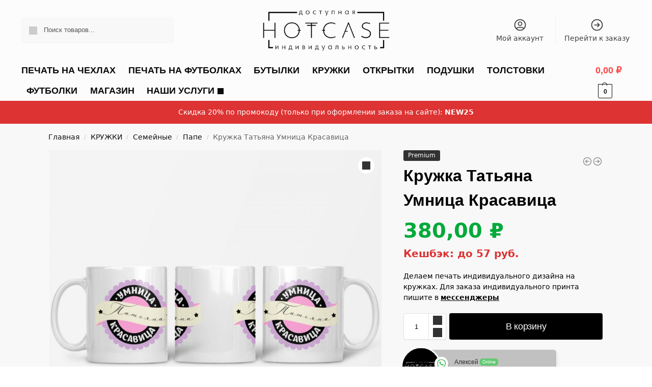

--- FILE ---
content_type: text/html; charset=UTF-8
request_url: https://hotcase.net/product/kruzhka-tatyana-umnica-krasavica/
body_size: 95148
content:
<!doctype html>
<html lang="ru-RU">
<head>
<meta name="leaq-verification" content="9cc66e3c-26d7-4327-8edc-734598026e5f" />
<meta charset="UTF-8">
<meta name="viewport" content="height=device-height, width=device-width, initial-scale=1">
<link rel="profile" href="https://gmpg.org/xfn/11">
<link rel="pingback" href="https://hotcase.net/xmlrpc.php">

<style>
#wpadminbar #wp-admin-bar-wccp_free_top_button .ab-icon:before {
	content: "\f160";
	color: #02CA02;
	top: 3px;
}
#wpadminbar #wp-admin-bar-wccp_free_top_button .ab-icon {
	transform: rotate(45deg);
}
</style>
<script id="yookassa-own-payment-methods-head">
window.yookassaOwnPaymentMethods = ["yookassa_epl"];
</script>
<meta name='robots' content='index, follow, max-image-preview:large, max-snippet:-1, max-video-preview:-1' />
	<style>img:is([sizes="auto" i], [sizes^="auto," i]) { contain-intrinsic-size: 3000px 1500px }</style>
	<script>window._wca = window._wca || [];</script>

	<!-- This site is optimized with the Yoast SEO Premium plugin v20.9 (Yoast SEO v24.6) - https://yoast.com/wordpress/plugins/seo/ -->
	<title>Кружка Татьяна Умница Красавица &#8211; печать на кружках</title>
	<meta name="description" content="Кружка Татьяна Умница Красавица Печать на кружках. Кружки с номером надписями картинками. Именные Кружки. Индивидуальный дизайн" />
	<link rel="canonical" href="https://hotcase.net/product/kruzhka-tatyana-umnica-krasavica/" />
	<meta property="og:locale" content="ru_RU" />
	<meta property="og:type" content="article" />
	<meta property="og:title" content="Кружка Татьяна Умница Красавица" />
	<meta property="og:description" content="Кружка Татьяна Умница Красавица Печать на кружках. Кружки с номером надписями картинками. Именные Кружки. Индивидуальный дизайн" />
	<meta property="og:url" content="https://hotcase.net/product/kruzhka-tatyana-umnica-krasavica/" />
	<meta property="og:site_name" content="HOTCASE - доступная индивидуальность" />
	<meta property="article:publisher" content="https://www.facebook.com/hotcasenet" />
	<meta property="article:modified_time" content="2023-11-04T11:58:16+00:00" />
	<meta property="og:image" content="https://hotcase.net/wp-content/uploads/2022/01/КР-547-Татьяна-Умница-Красавица.jpg" />
	<meta property="og:image:width" content="2000" />
	<meta property="og:image:height" content="2000" />
	<meta property="og:image:type" content="image/jpeg" />
	<meta name="twitter:card" content="summary_large_image" />
	<meta name="twitter:site" content="@hotcasenet" />
	<script type="application/ld+json" class="yoast-schema-graph">{"@context":"https://schema.org","@graph":[{"@type":"WebPage","@id":"https://hotcase.net/product/kruzhka-tatyana-umnica-krasavica/","url":"https://hotcase.net/product/kruzhka-tatyana-umnica-krasavica/","name":"Кружка Татьяна Умница Красавица &#8211; печать на кружках","isPartOf":{"@id":"https://hotcase.net/#website"},"primaryImageOfPage":{"@id":"https://hotcase.net/product/kruzhka-tatyana-umnica-krasavica/#primaryimage"},"image":{"@id":"https://hotcase.net/product/kruzhka-tatyana-umnica-krasavica/#primaryimage"},"thumbnailUrl":"https://hotcase.net/wp-content/uploads/2022/01/КР-547-Татьяна-Умница-Красавица.jpg","datePublished":"2022-01-11T09:00:05+00:00","dateModified":"2023-11-04T11:58:16+00:00","description":"Кружка Татьяна Умница Красавица Печать на кружках. Кружки с номером надписями картинками. Именные Кружки. Индивидуальный дизайн","breadcrumb":{"@id":"https://hotcase.net/product/kruzhka-tatyana-umnica-krasavica/#breadcrumb"},"inLanguage":"ru-RU","potentialAction":[{"@type":"ReadAction","target":["https://hotcase.net/product/kruzhka-tatyana-umnica-krasavica/"]}]},{"@type":"ImageObject","inLanguage":"ru-RU","@id":"https://hotcase.net/product/kruzhka-tatyana-umnica-krasavica/#primaryimage","url":"https://hotcase.net/wp-content/uploads/2022/01/КР-547-Татьяна-Умница-Красавица.jpg","contentUrl":"https://hotcase.net/wp-content/uploads/2022/01/КР-547-Татьяна-Умница-Красавица.jpg","width":2000,"height":2000,"caption":"Кружка Татьяна Умница Красавица"},{"@type":"BreadcrumbList","@id":"https://hotcase.net/product/kruzhka-tatyana-umnica-krasavica/#breadcrumb","itemListElement":[{"@type":"ListItem","position":1,"name":"Главная страница","item":"https://hotcase.net/"},{"@type":"ListItem","position":2,"name":"Магазин","item":"https://hotcase.net/shop/"},{"@type":"ListItem","position":3,"name":"Кружка Татьяна Умница Красавица"}]},{"@type":"WebSite","@id":"https://hotcase.net/#website","url":"https://hotcase.net/","name":"HOTCASE - доступная индивидуальность","description":"Печать на чехлах футболках кружках толстовках свитшотах","publisher":{"@id":"https://hotcase.net/#organization"},"potentialAction":[{"@type":"SearchAction","target":{"@type":"EntryPoint","urlTemplate":"https://hotcase.net/?s={search_term_string}"},"query-input":{"@type":"PropertyValueSpecification","valueRequired":true,"valueName":"search_term_string"}}],"inLanguage":"ru-RU"},{"@type":"Organization","@id":"https://hotcase.net/#organization","name":"HOTCASE - Доступная индивидуальность","url":"https://hotcase.net/","logo":{"@type":"ImageObject","inLanguage":"ru-RU","@id":"https://hotcase.net/#/schema/logo/image/","url":"https://hotcase.net/wp-content/uploads/2020/03/ЛОГО-черный.png","contentUrl":"https://hotcase.net/wp-content/uploads/2020/03/ЛОГО-черный.png","width":2110,"height":591,"caption":"HOTCASE - Доступная индивидуальность"},"image":{"@id":"https://hotcase.net/#/schema/logo/image/"},"sameAs":["https://www.facebook.com/hotcasenet","https://x.com/hotcasenet","https://www.instagram.com/hotcasenet/","https://www.pinterest.ru/hotcasenet/","https://vk.com/hotcasenet"]}]}</script>
	<!-- / Yoast SEO Premium plugin. -->


<link rel='dns-prefetch' href='//stats.wp.com' />
<link rel="alternate" type="application/rss+xml" title="HOTCASE - доступная индивидуальность &raquo; Лента" href="https://hotcase.net/feed/" />
<link rel="alternate" type="application/rss+xml" title="HOTCASE - доступная индивидуальность &raquo; Лента комментариев" href="https://hotcase.net/comments/feed/" />
<link rel="alternate" type="application/rss+xml" title="HOTCASE - доступная индивидуальность &raquo; Лента комментариев к &laquo;Кружка Татьяна Умница Красавица&raquo;" href="https://hotcase.net/product/kruzhka-tatyana-umnica-krasavica/feed/" />
<style type="text/css">
@keyframes cgkit-loading { 0% { background-position: 100% 50%; } 100% { background-position: 0 50%; } }
body ul.products li.product.cgkit-swatch-loading .woocommerce-image__wrapper,
body ul.products li.product.cgkit-swatch-loading .woocommerce-card__header > * { color: transparent !important; background: linear-gradient(100deg, #ececec 30%, #f5f5f5 50%, #ececec 70%); border-radius: 5px; background-size: 400%; animation: cgkit-loading 1.2s ease-in-out infinite; }
body ul.products li.product.cgkit-swatch-loading .woocommerce-image__wrapper > *,
body ul.products li.product.cgkit-swatch-loading .woocommerce-card__header > * > * { visibility: hidden; }
ul.products li.product.cgkit-swatch-loading .woocommerce-card__header .product__categories,
ul.products li.product.cgkit-swatch-loading .woocommerce-card__header .woocommerce-loop-product__title,
ul.products li.product.cgkit-swatch-loading .woocommerce-card__header .price { display: table; width: auto;  }
ul.products li.product.cgkit-swatch-loading .woocommerce-card__header .star-rating:before { visibility: hidden; }
</style>
	<script type="text/javascript">
/* <![CDATA[ */
window._wpemojiSettings = {"baseUrl":"https:\/\/s.w.org\/images\/core\/emoji\/15.0.3\/72x72\/","ext":".png","svgUrl":"https:\/\/s.w.org\/images\/core\/emoji\/15.0.3\/svg\/","svgExt":".svg","source":{"concatemoji":"https:\/\/hotcase.net\/wp-includes\/js\/wp-emoji-release.min.js?ver=6.7.2"}};
/*! This file is auto-generated */
!function(i,n){var o,s,e;function c(e){try{var t={supportTests:e,timestamp:(new Date).valueOf()};sessionStorage.setItem(o,JSON.stringify(t))}catch(e){}}function p(e,t,n){e.clearRect(0,0,e.canvas.width,e.canvas.height),e.fillText(t,0,0);var t=new Uint32Array(e.getImageData(0,0,e.canvas.width,e.canvas.height).data),r=(e.clearRect(0,0,e.canvas.width,e.canvas.height),e.fillText(n,0,0),new Uint32Array(e.getImageData(0,0,e.canvas.width,e.canvas.height).data));return t.every(function(e,t){return e===r[t]})}function u(e,t,n){switch(t){case"flag":return n(e,"\ud83c\udff3\ufe0f\u200d\u26a7\ufe0f","\ud83c\udff3\ufe0f\u200b\u26a7\ufe0f")?!1:!n(e,"\ud83c\uddfa\ud83c\uddf3","\ud83c\uddfa\u200b\ud83c\uddf3")&&!n(e,"\ud83c\udff4\udb40\udc67\udb40\udc62\udb40\udc65\udb40\udc6e\udb40\udc67\udb40\udc7f","\ud83c\udff4\u200b\udb40\udc67\u200b\udb40\udc62\u200b\udb40\udc65\u200b\udb40\udc6e\u200b\udb40\udc67\u200b\udb40\udc7f");case"emoji":return!n(e,"\ud83d\udc26\u200d\u2b1b","\ud83d\udc26\u200b\u2b1b")}return!1}function f(e,t,n){var r="undefined"!=typeof WorkerGlobalScope&&self instanceof WorkerGlobalScope?new OffscreenCanvas(300,150):i.createElement("canvas"),a=r.getContext("2d",{willReadFrequently:!0}),o=(a.textBaseline="top",a.font="600 32px Arial",{});return e.forEach(function(e){o[e]=t(a,e,n)}),o}function t(e){var t=i.createElement("script");t.src=e,t.defer=!0,i.head.appendChild(t)}"undefined"!=typeof Promise&&(o="wpEmojiSettingsSupports",s=["flag","emoji"],n.supports={everything:!0,everythingExceptFlag:!0},e=new Promise(function(e){i.addEventListener("DOMContentLoaded",e,{once:!0})}),new Promise(function(t){var n=function(){try{var e=JSON.parse(sessionStorage.getItem(o));if("object"==typeof e&&"number"==typeof e.timestamp&&(new Date).valueOf()<e.timestamp+604800&&"object"==typeof e.supportTests)return e.supportTests}catch(e){}return null}();if(!n){if("undefined"!=typeof Worker&&"undefined"!=typeof OffscreenCanvas&&"undefined"!=typeof URL&&URL.createObjectURL&&"undefined"!=typeof Blob)try{var e="postMessage("+f.toString()+"("+[JSON.stringify(s),u.toString(),p.toString()].join(",")+"));",r=new Blob([e],{type:"text/javascript"}),a=new Worker(URL.createObjectURL(r),{name:"wpTestEmojiSupports"});return void(a.onmessage=function(e){c(n=e.data),a.terminate(),t(n)})}catch(e){}c(n=f(s,u,p))}t(n)}).then(function(e){for(var t in e)n.supports[t]=e[t],n.supports.everything=n.supports.everything&&n.supports[t],"flag"!==t&&(n.supports.everythingExceptFlag=n.supports.everythingExceptFlag&&n.supports[t]);n.supports.everythingExceptFlag=n.supports.everythingExceptFlag&&!n.supports.flag,n.DOMReady=!1,n.readyCallback=function(){n.DOMReady=!0}}).then(function(){return e}).then(function(){var e;n.supports.everything||(n.readyCallback(),(e=n.source||{}).concatemoji?t(e.concatemoji):e.wpemoji&&e.twemoji&&(t(e.twemoji),t(e.wpemoji)))}))}((window,document),window._wpemojiSettings);
/* ]]> */
</script>
        <link id="woocommerce-notification-fonts" rel="preload" href="https://hotcase.net/wp-content/plugins/woocommerce-notification/fonts/icons-close.woff2" as="font" crossorigin>
		<link rel='stylesheet' id='woocommerce-notification-icons-close-css' href='https://hotcase.net/wp-content/plugins/woocommerce-notification/css/icons-close.css?ver=1.5.0' type='text/css' media='all' />
<link rel='stylesheet' id='woocommerce-notification-css' href='https://hotcase.net/wp-content/plugins/woocommerce-notification/css/woocommerce-notification.css?ver=1.5.0' type='text/css' media='all' />
<style id='woocommerce-notification-inline-css' type='text/css'>
#message-purchased #notify-close:before{color:#000000;}#message-purchased .message-purchase-main{overflow:hidden}#message-purchased .wn-notification-image-wrapper{padding:0;}#message-purchased .wn-notification-message-container{padding-left:20px;}                #message-purchased .message-purchase-main{                        background-color: #ffffff;                                               color:#000000 !important;                        border-radius:3px ;                }#message-purchased .message-purchase-main p, #message-purchased .message-purchase-main p small{                        color:#000000 !important;                }                 #message-purchased .message-purchase-main p a, #message-purchased .message-purchase-main p span{                        color:#000000 !important;                }
</style>
<link rel='stylesheet' id='themecomplete-fontawesome-css' href='https://hotcase.net/wp-content/plugins/woocommerce-tm-extra-product-options/assets/css/fontawesome.css?ver=5.12' type='text/css' media='screen' />
<link rel='stylesheet' id='themecomplete-animate-css' href='https://hotcase.net/wp-content/plugins/woocommerce-tm-extra-product-options/assets/css/animate.css?ver=6.1.2' type='text/css' media='all' />
<link rel='stylesheet' id='themecomplete-epo-css' href='https://hotcase.net/wp-content/plugins/woocommerce-tm-extra-product-options/assets/css/tm-epo.css?ver=6.1.2' type='text/css' media='all' />
<style id='wp-emoji-styles-inline-css' type='text/css'>

	img.wp-smiley, img.emoji {
		display: inline !important;
		border: none !important;
		box-shadow: none !important;
		height: 1em !important;
		width: 1em !important;
		margin: 0 0.07em !important;
		vertical-align: -0.1em !important;
		background: none !important;
		padding: 0 !important;
	}
</style>
<link rel='stylesheet' id='wp-block-library-css' href='https://hotcase.net/wp-includes/css/dist/block-library/style.min.css?ver=6.7.2' type='text/css' media='all' />
<link rel='stylesheet' id='mediaelement-css' href='https://hotcase.net/wp-includes/js/mediaelement/mediaelementplayer-legacy.min.css?ver=4.2.17' type='text/css' media='all' />
<link rel='stylesheet' id='wp-mediaelement-css' href='https://hotcase.net/wp-includes/js/mediaelement/wp-mediaelement.min.css?ver=6.7.2' type='text/css' media='all' />
<style id='jetpack-sharing-buttons-style-inline-css' type='text/css'>
.jetpack-sharing-buttons__services-list{display:flex;flex-direction:row;flex-wrap:wrap;gap:0;list-style-type:none;margin:5px;padding:0}.jetpack-sharing-buttons__services-list.has-small-icon-size{font-size:12px}.jetpack-sharing-buttons__services-list.has-normal-icon-size{font-size:16px}.jetpack-sharing-buttons__services-list.has-large-icon-size{font-size:24px}.jetpack-sharing-buttons__services-list.has-huge-icon-size{font-size:36px}@media print{.jetpack-sharing-buttons__services-list{display:none!important}}.editor-styles-wrapper .wp-block-jetpack-sharing-buttons{gap:0;padding-inline-start:0}ul.jetpack-sharing-buttons__services-list.has-background{padding:1.25em 2.375em}
</style>
<style id='filebird-block-filebird-gallery-style-inline-css' type='text/css'>
ul.filebird-block-filebird-gallery{margin:auto!important;padding:0!important;width:100%}ul.filebird-block-filebird-gallery.layout-grid{display:grid;grid-gap:20px;align-items:stretch;grid-template-columns:repeat(var(--columns),1fr);justify-items:stretch}ul.filebird-block-filebird-gallery.layout-grid li img{border:1px solid #ccc;box-shadow:2px 2px 6px 0 rgba(0,0,0,.3);height:100%;max-width:100%;-o-object-fit:cover;object-fit:cover;width:100%}ul.filebird-block-filebird-gallery.layout-masonry{-moz-column-count:var(--columns);-moz-column-gap:var(--space);column-gap:var(--space);-moz-column-width:var(--min-width);columns:var(--min-width) var(--columns);display:block;overflow:auto}ul.filebird-block-filebird-gallery.layout-masonry li{margin-bottom:var(--space)}ul.filebird-block-filebird-gallery li{list-style:none}ul.filebird-block-filebird-gallery li figure{height:100%;margin:0;padding:0;position:relative;width:100%}ul.filebird-block-filebird-gallery li figure figcaption{background:linear-gradient(0deg,rgba(0,0,0,.7),rgba(0,0,0,.3) 70%,transparent);bottom:0;box-sizing:border-box;color:#fff;font-size:.8em;margin:0;max-height:100%;overflow:auto;padding:3em .77em .7em;position:absolute;text-align:center;width:100%;z-index:2}ul.filebird-block-filebird-gallery li figure figcaption a{color:inherit}

</style>
<link rel='stylesheet' id='nta-css-popup-css' href='https://hotcase.net/wp-content/plugins/wp-whatsapp/assets/dist/css/style.css?ver=6.7.2' type='text/css' media='all' />
<style id='global-styles-inline-css' type='text/css'>
:root{--wp--preset--aspect-ratio--square: 1;--wp--preset--aspect-ratio--4-3: 4/3;--wp--preset--aspect-ratio--3-4: 3/4;--wp--preset--aspect-ratio--3-2: 3/2;--wp--preset--aspect-ratio--2-3: 2/3;--wp--preset--aspect-ratio--16-9: 16/9;--wp--preset--aspect-ratio--9-16: 9/16;--wp--preset--color--black: #000000;--wp--preset--color--cyan-bluish-gray: #abb8c3;--wp--preset--color--white: #ffffff;--wp--preset--color--pale-pink: #f78da7;--wp--preset--color--vivid-red: #cf2e2e;--wp--preset--color--luminous-vivid-orange: #ff6900;--wp--preset--color--luminous-vivid-amber: #fcb900;--wp--preset--color--light-green-cyan: #7bdcb5;--wp--preset--color--vivid-green-cyan: #00d084;--wp--preset--color--pale-cyan-blue: #8ed1fc;--wp--preset--color--vivid-cyan-blue: #0693e3;--wp--preset--color--vivid-purple: #9b51e0;--wp--preset--gradient--vivid-cyan-blue-to-vivid-purple: linear-gradient(135deg,rgba(6,147,227,1) 0%,rgb(155,81,224) 100%);--wp--preset--gradient--light-green-cyan-to-vivid-green-cyan: linear-gradient(135deg,rgb(122,220,180) 0%,rgb(0,208,130) 100%);--wp--preset--gradient--luminous-vivid-amber-to-luminous-vivid-orange: linear-gradient(135deg,rgba(252,185,0,1) 0%,rgba(255,105,0,1) 100%);--wp--preset--gradient--luminous-vivid-orange-to-vivid-red: linear-gradient(135deg,rgba(255,105,0,1) 0%,rgb(207,46,46) 100%);--wp--preset--gradient--very-light-gray-to-cyan-bluish-gray: linear-gradient(135deg,rgb(238,238,238) 0%,rgb(169,184,195) 100%);--wp--preset--gradient--cool-to-warm-spectrum: linear-gradient(135deg,rgb(74,234,220) 0%,rgb(151,120,209) 20%,rgb(207,42,186) 40%,rgb(238,44,130) 60%,rgb(251,105,98) 80%,rgb(254,248,76) 100%);--wp--preset--gradient--blush-light-purple: linear-gradient(135deg,rgb(255,206,236) 0%,rgb(152,150,240) 100%);--wp--preset--gradient--blush-bordeaux: linear-gradient(135deg,rgb(254,205,165) 0%,rgb(254,45,45) 50%,rgb(107,0,62) 100%);--wp--preset--gradient--luminous-dusk: linear-gradient(135deg,rgb(255,203,112) 0%,rgb(199,81,192) 50%,rgb(65,88,208) 100%);--wp--preset--gradient--pale-ocean: linear-gradient(135deg,rgb(255,245,203) 0%,rgb(182,227,212) 50%,rgb(51,167,181) 100%);--wp--preset--gradient--electric-grass: linear-gradient(135deg,rgb(202,248,128) 0%,rgb(113,206,126) 100%);--wp--preset--gradient--midnight: linear-gradient(135deg,rgb(2,3,129) 0%,rgb(40,116,252) 100%);--wp--preset--font-size--small: clamp(1rem, 1rem + ((1vw - 0.2rem) * 0.368), 1.2rem);--wp--preset--font-size--medium: clamp(1rem, 1rem + ((1vw - 0.2rem) * 0.92), 1.5rem);--wp--preset--font-size--large: clamp(1.5rem, 1.5rem + ((1vw - 0.2rem) * 0.92), 2rem);--wp--preset--font-size--x-large: clamp(1.5rem, 1.5rem + ((1vw - 0.2rem) * 1.379), 2.25rem);--wp--preset--font-size--x-small: 0.85rem;--wp--preset--font-size--base: clamp(1rem, 1rem + ((1vw - 0.2rem) * 0.46), 1.25rem);--wp--preset--font-size--xx-large: clamp(2rem, 2rem + ((1vw - 0.2rem) * 1.839), 3rem);--wp--preset--font-size--xxx-large: clamp(2.25rem, 2.25rem + ((1vw - 0.2rem) * 3.218), 4rem);--wp--preset--font-family--inter: "Inter", sans-serif;--wp--preset--font-family--cardo: Cardo;--wp--preset--spacing--20: 0.44rem;--wp--preset--spacing--30: 0.67rem;--wp--preset--spacing--40: 1rem;--wp--preset--spacing--50: 1.5rem;--wp--preset--spacing--60: 2.25rem;--wp--preset--spacing--70: 3.38rem;--wp--preset--spacing--80: 5.06rem;--wp--preset--spacing--small: clamp(.25rem, 2.5vw, 0.75rem);--wp--preset--spacing--medium: clamp(1rem, 4vw, 2rem);--wp--preset--spacing--large: clamp(1.25rem, 6vw, 3rem);--wp--preset--spacing--x-large: clamp(3rem, 7vw, 5rem);--wp--preset--spacing--xx-large: clamp(4rem, 9vw, 7rem);--wp--preset--spacing--xxx-large: clamp(5rem, 12vw, 9rem);--wp--preset--spacing--xxxx-large: clamp(6rem, 14vw, 13rem);--wp--preset--shadow--natural: 6px 6px 9px rgba(0, 0, 0, 0.2);--wp--preset--shadow--deep: 12px 12px 50px rgba(0, 0, 0, 0.4);--wp--preset--shadow--sharp: 6px 6px 0px rgba(0, 0, 0, 0.2);--wp--preset--shadow--outlined: 6px 6px 0px -3px rgba(255, 255, 255, 1), 6px 6px rgba(0, 0, 0, 1);--wp--preset--shadow--crisp: 6px 6px 0px rgba(0, 0, 0, 1);--wp--custom--line-height--none: 1;--wp--custom--line-height--tight: 1.1;--wp--custom--line-height--snug: 1.2;--wp--custom--line-height--normal: 1.5;--wp--custom--line-height--relaxed: 1.625;--wp--custom--line-height--loose: 2;--wp--custom--line-height--body: 1.618;}:root { --wp--style--global--content-size: 900px;--wp--style--global--wide-size: 1190px; }:where(body) { margin: 0; }.wp-site-blocks { padding-top: var(--wp--style--root--padding-top); padding-bottom: var(--wp--style--root--padding-bottom); }.has-global-padding { padding-right: var(--wp--style--root--padding-right); padding-left: var(--wp--style--root--padding-left); }.has-global-padding > .alignfull { margin-right: calc(var(--wp--style--root--padding-right) * -1); margin-left: calc(var(--wp--style--root--padding-left) * -1); }.has-global-padding :where(:not(.alignfull.is-layout-flow) > .has-global-padding:not(.wp-block-block, .alignfull)) { padding-right: 0; padding-left: 0; }.has-global-padding :where(:not(.alignfull.is-layout-flow) > .has-global-padding:not(.wp-block-block, .alignfull)) > .alignfull { margin-left: 0; margin-right: 0; }.wp-site-blocks > .alignleft { float: left; margin-right: 2em; }.wp-site-blocks > .alignright { float: right; margin-left: 2em; }.wp-site-blocks > .aligncenter { justify-content: center; margin-left: auto; margin-right: auto; }:where(.wp-site-blocks) > * { margin-block-start: var(--wp--preset--spacing--medium); margin-block-end: 0; }:where(.wp-site-blocks) > :first-child { margin-block-start: 0; }:where(.wp-site-blocks) > :last-child { margin-block-end: 0; }:root { --wp--style--block-gap: var(--wp--preset--spacing--medium); }:root :where(.is-layout-flow) > :first-child{margin-block-start: 0;}:root :where(.is-layout-flow) > :last-child{margin-block-end: 0;}:root :where(.is-layout-flow) > *{margin-block-start: var(--wp--preset--spacing--medium);margin-block-end: 0;}:root :where(.is-layout-constrained) > :first-child{margin-block-start: 0;}:root :where(.is-layout-constrained) > :last-child{margin-block-end: 0;}:root :where(.is-layout-constrained) > *{margin-block-start: var(--wp--preset--spacing--medium);margin-block-end: 0;}:root :where(.is-layout-flex){gap: var(--wp--preset--spacing--medium);}:root :where(.is-layout-grid){gap: var(--wp--preset--spacing--medium);}.is-layout-flow > .alignleft{float: left;margin-inline-start: 0;margin-inline-end: 2em;}.is-layout-flow > .alignright{float: right;margin-inline-start: 2em;margin-inline-end: 0;}.is-layout-flow > .aligncenter{margin-left: auto !important;margin-right: auto !important;}.is-layout-constrained > .alignleft{float: left;margin-inline-start: 0;margin-inline-end: 2em;}.is-layout-constrained > .alignright{float: right;margin-inline-start: 2em;margin-inline-end: 0;}.is-layout-constrained > .aligncenter{margin-left: auto !important;margin-right: auto !important;}.is-layout-constrained > :where(:not(.alignleft):not(.alignright):not(.alignfull)){max-width: var(--wp--style--global--content-size);margin-left: auto !important;margin-right: auto !important;}.is-layout-constrained > .alignwide{max-width: var(--wp--style--global--wide-size);}body .is-layout-flex{display: flex;}.is-layout-flex{flex-wrap: wrap;align-items: center;}.is-layout-flex > :is(*, div){margin: 0;}body .is-layout-grid{display: grid;}.is-layout-grid > :is(*, div){margin: 0;}body{font-family: var(--wp--preset--font-family--primary);--wp--style--root--padding-top: 0;--wp--style--root--padding-right: var(--wp--preset--spacing--medium);--wp--style--root--padding-bottom: 0;--wp--style--root--padding-left: var(--wp--preset--spacing--medium);}a:where(:not(.wp-element-button)){text-decoration: false;}:root :where(.wp-element-button, .wp-block-button__link){background-color: #32373c;border-width: 0;color: #fff;font-family: inherit;font-size: inherit;line-height: inherit;padding: calc(0.667em + 2px) calc(1.333em + 2px);text-decoration: none;}.has-black-color{color: var(--wp--preset--color--black) !important;}.has-cyan-bluish-gray-color{color: var(--wp--preset--color--cyan-bluish-gray) !important;}.has-white-color{color: var(--wp--preset--color--white) !important;}.has-pale-pink-color{color: var(--wp--preset--color--pale-pink) !important;}.has-vivid-red-color{color: var(--wp--preset--color--vivid-red) !important;}.has-luminous-vivid-orange-color{color: var(--wp--preset--color--luminous-vivid-orange) !important;}.has-luminous-vivid-amber-color{color: var(--wp--preset--color--luminous-vivid-amber) !important;}.has-light-green-cyan-color{color: var(--wp--preset--color--light-green-cyan) !important;}.has-vivid-green-cyan-color{color: var(--wp--preset--color--vivid-green-cyan) !important;}.has-pale-cyan-blue-color{color: var(--wp--preset--color--pale-cyan-blue) !important;}.has-vivid-cyan-blue-color{color: var(--wp--preset--color--vivid-cyan-blue) !important;}.has-vivid-purple-color{color: var(--wp--preset--color--vivid-purple) !important;}.has-black-background-color{background-color: var(--wp--preset--color--black) !important;}.has-cyan-bluish-gray-background-color{background-color: var(--wp--preset--color--cyan-bluish-gray) !important;}.has-white-background-color{background-color: var(--wp--preset--color--white) !important;}.has-pale-pink-background-color{background-color: var(--wp--preset--color--pale-pink) !important;}.has-vivid-red-background-color{background-color: var(--wp--preset--color--vivid-red) !important;}.has-luminous-vivid-orange-background-color{background-color: var(--wp--preset--color--luminous-vivid-orange) !important;}.has-luminous-vivid-amber-background-color{background-color: var(--wp--preset--color--luminous-vivid-amber) !important;}.has-light-green-cyan-background-color{background-color: var(--wp--preset--color--light-green-cyan) !important;}.has-vivid-green-cyan-background-color{background-color: var(--wp--preset--color--vivid-green-cyan) !important;}.has-pale-cyan-blue-background-color{background-color: var(--wp--preset--color--pale-cyan-blue) !important;}.has-vivid-cyan-blue-background-color{background-color: var(--wp--preset--color--vivid-cyan-blue) !important;}.has-vivid-purple-background-color{background-color: var(--wp--preset--color--vivid-purple) !important;}.has-black-border-color{border-color: var(--wp--preset--color--black) !important;}.has-cyan-bluish-gray-border-color{border-color: var(--wp--preset--color--cyan-bluish-gray) !important;}.has-white-border-color{border-color: var(--wp--preset--color--white) !important;}.has-pale-pink-border-color{border-color: var(--wp--preset--color--pale-pink) !important;}.has-vivid-red-border-color{border-color: var(--wp--preset--color--vivid-red) !important;}.has-luminous-vivid-orange-border-color{border-color: var(--wp--preset--color--luminous-vivid-orange) !important;}.has-luminous-vivid-amber-border-color{border-color: var(--wp--preset--color--luminous-vivid-amber) !important;}.has-light-green-cyan-border-color{border-color: var(--wp--preset--color--light-green-cyan) !important;}.has-vivid-green-cyan-border-color{border-color: var(--wp--preset--color--vivid-green-cyan) !important;}.has-pale-cyan-blue-border-color{border-color: var(--wp--preset--color--pale-cyan-blue) !important;}.has-vivid-cyan-blue-border-color{border-color: var(--wp--preset--color--vivid-cyan-blue) !important;}.has-vivid-purple-border-color{border-color: var(--wp--preset--color--vivid-purple) !important;}.has-vivid-cyan-blue-to-vivid-purple-gradient-background{background: var(--wp--preset--gradient--vivid-cyan-blue-to-vivid-purple) !important;}.has-light-green-cyan-to-vivid-green-cyan-gradient-background{background: var(--wp--preset--gradient--light-green-cyan-to-vivid-green-cyan) !important;}.has-luminous-vivid-amber-to-luminous-vivid-orange-gradient-background{background: var(--wp--preset--gradient--luminous-vivid-amber-to-luminous-vivid-orange) !important;}.has-luminous-vivid-orange-to-vivid-red-gradient-background{background: var(--wp--preset--gradient--luminous-vivid-orange-to-vivid-red) !important;}.has-very-light-gray-to-cyan-bluish-gray-gradient-background{background: var(--wp--preset--gradient--very-light-gray-to-cyan-bluish-gray) !important;}.has-cool-to-warm-spectrum-gradient-background{background: var(--wp--preset--gradient--cool-to-warm-spectrum) !important;}.has-blush-light-purple-gradient-background{background: var(--wp--preset--gradient--blush-light-purple) !important;}.has-blush-bordeaux-gradient-background{background: var(--wp--preset--gradient--blush-bordeaux) !important;}.has-luminous-dusk-gradient-background{background: var(--wp--preset--gradient--luminous-dusk) !important;}.has-pale-ocean-gradient-background{background: var(--wp--preset--gradient--pale-ocean) !important;}.has-electric-grass-gradient-background{background: var(--wp--preset--gradient--electric-grass) !important;}.has-midnight-gradient-background{background: var(--wp--preset--gradient--midnight) !important;}.has-small-font-size{font-size: var(--wp--preset--font-size--small) !important;}.has-medium-font-size{font-size: var(--wp--preset--font-size--medium) !important;}.has-large-font-size{font-size: var(--wp--preset--font-size--large) !important;}.has-x-large-font-size{font-size: var(--wp--preset--font-size--x-large) !important;}.has-x-small-font-size{font-size: var(--wp--preset--font-size--x-small) !important;}.has-base-font-size{font-size: var(--wp--preset--font-size--base) !important;}.has-xx-large-font-size{font-size: var(--wp--preset--font-size--xx-large) !important;}.has-xxx-large-font-size{font-size: var(--wp--preset--font-size--xxx-large) !important;}.has-inter-font-family{font-family: var(--wp--preset--font-family--inter) !important;}.has-cardo-font-family{font-family: var(--wp--preset--font-family--cardo) !important;}
:root :where(.wp-block-columns){margin-bottom: 0px;}
:root :where(.wp-block-pullquote){font-size: clamp(0.984em, 0.984rem + ((1vw - 0.2em) * 0.949), 1.5em);line-height: 1.6;}
:root :where(.wp-block-spacer){margin-top: 0 !important;}
</style>
<link rel='stylesheet' id='bonus-computy-style-css' href='https://hotcase.net/wp-content/plugins/bonus-for-woo/_inc/bonus-computy-style.css?ver=6.7.2' type='text/css' media='all' />
<link rel='stylesheet' id='commercekit-ajax-search-css-css' href='https://hotcase.net/wp-content/plugins/commercegurus-commercekit/assets/css/ajax-search.css?ver=2.3.9' type='text/css' media='all' />
<link rel='stylesheet' id='commercekit-attribute-swatches-css-css' href='https://hotcase.net/wp-content/plugins/commercegurus-commercekit/assets/css/commercegurus-attribute-swatches.css?ver=2.3.9' type='text/css' media='all' />
<link rel='stylesheet' id='commercekit-as-tooltip-css-css' href='https://hotcase.net/wp-content/plugins/commercegurus-commercekit/assets/css/commercegurus-as-tooltip.css?ver=2.3.9' type='text/css' media='all' />
<link rel='stylesheet' id='commercekit-sticky-atc-css-css' href='https://hotcase.net/wp-content/plugins/commercegurus-commercekit/assets/css/commercekit-sticky-atc.css?ver=2.3.9' type='text/css' media='all' />
<link rel='stylesheet' id='contact-form-7-css' href='https://hotcase.net/wp-content/plugins/contact-form-7/includes/css/styles.css?ver=6.0.4' type='text/css' media='all' />
<link rel='stylesheet' id='photoswipe-css' href='https://hotcase.net/wp-content/plugins/woocommerce/assets/css/photoswipe/photoswipe.min.css?ver=9.7.1' type='text/css' media='all' />
<link rel='stylesheet' id='photoswipe-default-skin-css' href='https://hotcase.net/wp-content/plugins/woocommerce/assets/css/photoswipe/default-skin/default-skin.min.css?ver=9.7.1' type='text/css' media='all' />
<style id='woocommerce-inline-inline-css' type='text/css'>
.woocommerce form .form-row .required { visibility: visible; }
</style>
<link rel='stylesheet' id='ppress-frontend-css' href='https://hotcase.net/wp-content/plugins/wp-user-avatar/assets/css/frontend.min.css?ver=4.15.22' type='text/css' media='all' />
<link rel='stylesheet' id='ppress-flatpickr-css' href='https://hotcase.net/wp-content/plugins/wp-user-avatar/assets/flatpickr/flatpickr.min.css?ver=4.15.22' type='text/css' media='all' />
<link rel='stylesheet' id='ppress-select2-css' href='https://hotcase.net/wp-content/plugins/wp-user-avatar/assets/select2/select2.min.css?ver=6.7.2' type='text/css' media='all' />
<link rel='stylesheet' id='product-size-charts-css' href='https://hotcase.net/wp-content/plugins/woo-advanced-product-size-chart/public/css/size-chart-for-woocommerce-public.css?ver=2.4.6' type='text/css' media='all' />
<link rel='stylesheet' id='yith-infs-style-css' href='https://hotcase.net/wp-content/plugins/yith-infinite-scrolling/assets/css/frontend.css?ver=2.1.0' type='text/css' media='all' />
<link rel='stylesheet' id='brands-styles-css' href='https://hotcase.net/wp-content/plugins/woocommerce/assets/css/brands.css?ver=9.7.1' type='text/css' media='all' />
<link rel='stylesheet' id='shoptimizer-style-css' href='https://hotcase.net/wp-content/themes/shoptimizer/style.css?ver=2.8.3' type='text/css' media='all' />
<link rel='stylesheet' id='shoptimizer-child-style-css' href='https://hotcase.net/wp-content/themes/shoptimizer-child-theme/style.css?ver=1.2.1' type='text/css' media='all' />
<link rel='stylesheet' id='shoptimizer-main-min-css' href='https://hotcase.net/wp-content/themes/shoptimizer/assets/css/main/main.min.css?ver=2.8.3' type='text/css' media='all' />
<link rel='stylesheet' id='shoptimizer-product-min-css' href='https://hotcase.net/wp-content/themes/shoptimizer/assets/css/main/product.min.css?ver=2.8.3' type='text/css' media='all' />
<link rel='stylesheet' id='shoptimizer-comments-min-css' href='https://hotcase.net/wp-content/themes/shoptimizer/assets/css/main/comments.min.css?ver=2.8.3' type='text/css' media='all' />
<link rel='stylesheet' id='shoptimizer-dynamic-style-css' href='https://hotcase.net/wp-content/themes/shoptimizer/assets/css/main/dynamic.css?ver=2.8.3' type='text/css' media='all' />
<link rel='stylesheet' id='shoptimizer-blocks-min-css' href='https://hotcase.net/wp-content/themes/shoptimizer/assets/css/main/blocks.min.css?ver=2.8.3' type='text/css' media='all' />
<link rel='stylesheet' id='shoptimizer-elementor-pro-css' href='https://hotcase.net/wp-content/themes/shoptimizer/inc/compatibility/elementor-pro/elementor-pro.css?ver=6.7.2' type='text/css' media='all' />
<link rel='stylesheet' id='jetpack-style-css' href='https://hotcase.net/wp-content/themes/shoptimizer/inc/compatibility/jetpack/jetpack.css?ver=6.7.2' type='text/css' media='all' />
<style id='themecomplete-extra-css-inline-css' type='text/css'>
.woocommerce #content table.cart img.epo-upload-image, .woocommerce table.cart img.epo-upload-image, .woocommerce-page #content table.cart img.epo-upload-image, .woocommerce-page table.cart img.epo-upload-image, .epo-upload-image {max-width: calc(70% - 0.5em)  !important;max-height: none !important;}

</style>
<script type="text/template" id="tmpl-variation-template">
	<div class="woocommerce-variation-description">{{{ data.variation.variation_description }}}</div>
	<div class="woocommerce-variation-price">{{{ data.variation.price_html }}}</div>
	<div class="woocommerce-variation-availability">{{{ data.variation.availability_html }}}</div>
</script>
<script type="text/template" id="tmpl-unavailable-variation-template">
	<p role="alert">Этот товар недоступен. Пожалуйста, выберите другую комбинацию.</p>
</script>
<script type="text/javascript" src="https://hotcase.net/wp-includes/js/jquery/jquery.min.js?ver=3.7.1" id="jquery-core-js"></script>
<script type="text/javascript" src="https://hotcase.net/wp-includes/js/jquery/jquery-migrate.min.js?ver=3.4.1" id="jquery-migrate-js"></script>
<script type="text/javascript" id="woocommerce-notification-js-extra">
/* <![CDATA[ */
var _woocommerce_notification_params = {"str_about":"\u041e \u043d\u0430\u0441","str_ago":"\u043d\u0430\u0437\u0430\u0434","str_day":"\u0434\u0435\u043d\u044c","str_days":"\u0434\u043d\u0435\u0439","str_hour":"\u0447\u0430\u0441","str_hours":"\u0447\u0430\u0441\u043e\u0432","str_min":"\u043c\u0438\u043d\u0443\u0442\u043a\u0430","str_mins":"\u043c\u0438\u043d\u0443\u0442","str_secs":"\u0441\u0435\u043a","str_few_sec":"\u043d\u0435\u0441\u043a\u043e\u043b\u044c\u043a\u043e \u0441\u0435\u043a\u0443\u043d\u0434","time_close":"24","show_close":"1","change_virtual_time":"","change_message_number":"","loop":"1","loop_session":"0","loop_session_total":"30","loop_session_duration":"3600","display_time":"10","next_time":"15","notification_per_page":"30","display_effect":"fade-in","hidden_effect":"fade-out","redirect_target":"0","image":"1","messages":["{first_name} \u0438\u0437 {city} \u0441\u0435\u0433\u043e\u0434\u043d\u044f \u043f\u0440\u0438\u043e\u0431\u0440\u0435\u043b {product_with_link}"],"message_custom":"{number} \u0440\u0430\u0437 \u043f\u043e\u0441\u043c\u043e\u0442\u0440\u0435\u043b\u0438 \u044d\u0442\u043e\u0442 \u043f\u0440\u043e\u0434\u0443\u043a\u0442","message_number_min":"50","message_number_max":"150","detect":"1","time":"10","names":["0J\/RkdGC0YAN","0JLQu9Cw0LTQu9C10L0N","0J\/QsNC40YHQuNC5DQ==","0K3QtNGD0LDRgNC0DQ==","0KTQtdC70LjQutGBDQ==","0JLQsNC00LjQvA0=","0J\/RgNC+0LIN","0KHQtdC80ZHQvQ0=","0J7QvdGD0YTRgNC40LkN","0JLQuNGC0LDQu9C40LkN","0KHQsNCy0LLQsA0=","0JvRg9C60LAgDQ==","0J\/QvtGC0LDQvw0=","0JDQu9GM0LLQuNCw0L0N","0JLQsNC70LXRgNC40LkN","0K7RgdGC0LjQvQ0=","0JHQvtCz0LTQsNC9DQ==","0JTQtdC90LjRgQ0=","0JzQtdC70LXQvdGC0LjQuQ0=","0JLQuNGB0YHQsNGA0LjQvtC9DQ==","0JbQtNCw0L0N","0JzQsNGA0YLRi9C9DQ==","0KXQsNGA0LjRgtC+0L0N","0JvRg9C60YzRj9C9DQ==","0KHQstGP0YLQvtC\/0L7Qu9C6DQ==","0KHRgtCw0L3QuNGB0LvQsNCyDQ==","0JLQsNC70LXQvdGC0LjQvQ0=","0J\/QvtGA0YTQuNGA0LjQuQ0=","0JrQu9C40LzQtdC90YIN","0JLRgdC10LLQvtC70L7QtA0=","0JrQvtC90YHRgtCw0L3RgtC40L0N","0JTQsNC90LjQuNC7IA0=","0JHQvtGA0LjRgQ0=","0KLQuNC80YPRgA0=","0KTQvtC80LAN","0JDQu9C10LrRgdCw0L3QtNGADQ==","0KDQsNC30YPQvNC90LjQug0=","0JPQtdGA0LDRgdC40LwN","0JfQuNC90L7QstC40LkN","0JrQvtGA0L3QuNC70LjQuQ0=","0KLRgNC40YTQvtC9DQ==","0JLQuNC60LXQvdGC0LjQuSAN","0JzQuNGF0LDQuNC7DQ==","0J\/QsNGF0L7QvNC40LkN","0JPQsNCy0YDQuNC40LsN","0KHQsNCy0LXQu9C40LkN","0JzQsNC60LDRgA0=","0J\/QsNCy0LXQuw0=","0KTQtdC00L7RgdC10LkN","0JXQstGB0YLQsNGE0LjQuQ0="],"cities":["0JvQuNC60LjQvdC+LdCU0YPQu9GR0LLQviwg0KDQvtGB0YHQuNGPDQ==","0JrQsNC90LTQsNC70LDQutGI0LAsINCg0L7RgdGB0LjRjw0=","0JPQsNGC0YfQuNC90LAsINCg0L7RgdGB0LjRjw0=","0JrQsNGB0LjQvNC+0LIsINCg0L7RgdGB0LjRjw0=","0K3Qu9C10LrRgtGA0L7Rg9Cz0LvQuCwg0KDQvtGB0YHQuNGPDQ==","0JvQuNGB0LrQuCwg0KDQvtGB0YHQuNGPDQ==","0JzRg9GA0LDQstC70LXQvdC60L4sINCg0L7RgdGB0LjRjw0=","0JLRi9C60YHQsCwg0KDQvtGB0YHQuNGPDQ==","0J3QtdGE0YLQtdCz0L7RgNGB0LosINCg0L7RgdGB0LjRjw0=","0J3QuNC20L3QuNC5INCd0L7QstCz0L7RgNC+0LQsINCg0L7RgdGB0LjRjw0=","0JLQvtC70LbRgdC6LCDQoNC+0YHRgdC40Y8N","0KLQtdC80L3QuNC60L7Qsiwg0KDQvtGB0YHQuNGPDQ==","0J3QuNC20L3Rj9GPINCi0YPRgNCwLCDQoNC+0YHRgdC40Y8N","0JDQu9C10LrRgdCw0L3QtNGA0L7QstGB0LosINCg0L7RgdGB0LjRjw0=","0JzRg9GA0LDRiNC4LCDQoNC+0YHRgdC40Y8N","0JzRg9GA0L7QvCwg0KDQvtGB0YHQuNGPDQ==","0KHQtdGA0YLQvtC70L7QstC+LCDQoNC+0YHRgdC40Y8N","0KDQvtGB0YHQvtGI0YwsINCg0L7RgdGB0LjRjw0=","0KHRgtCw0YDQsNGPINCa0YPQv9Cw0LLQvdCwLCDQoNC+0YHRgdC40Y8N","0JfQsNC00L7QvdGB0LosINCg0L7RgdGB0LjRjw0=","0JzQtdC70LXQvdC60LgsINCg0L7RgdGB0LjRjw0=","0KHQtdC80LjQu9GD0LrQuCwg0KDQvtGB0YHQuNGPDQ==","0JTQvNC40YLRgNC+0LLRgdC6LCDQoNC+0YHRgdC40Y8N","0KPQs9C70LjRhywg0KDQvtGB0YHQuNGPDQ==","0KPRj9GALCDQoNC+0YHRgdC40Y8N","0J3QvtCy0LDRjyDQm9GP0LvRjywg0KDQvtGB0YHQuNGPDQ==","0JrRgNCw0YHQvdC+0LLQuNGI0LXRgNGB0LosINCg0L7RgdGB0LjRjw0=","0KLRg9C70YPQvSwg0KDQvtGB0YHQuNGPDQ==","0KDQvtC00L3QuNC60LgsINCg0L7RgdGB0LjRjw0=","0KHQvtC60L7Quywg0KDQvtGB0YHQuNGPDQ==","0JrRi9GI0YLRi9C8LCDQoNC+0YHRgdC40Y8N","0K7QttC90L4t0KHRg9GF0L7QutGD0LzRgdC6LCDQoNC+0YHRgdC40Y8N","0JrRgNCw0YHQvdC+0LDRgNC80LXQudGB0LosINCg0L7RgdGB0LjRjw0=","0KPRgdGC0Ywt0JrRg9GCLCDQoNC+0YHRgdC40Y8N","0KHQuNC8LCDQoNC+0YHRgdC40Y8N","0JrQuNGA0L7Qsiwg0KDQvtGB0YHQuNGPDQ==","0JjRiNC40LzQsdCw0LksINCg0L7RgdGB0LjRjw0=","0JTQuNCz0L7RgNCwLCDQoNC+0YHRgdC40Y8N","0JrQuNGA0YEsINCg0L7RgdGB0LjRjw0=","0JzQsNC60LDRgNC+0LIsINCg0L7RgdGB0LjRjw0=","0KHQvtGB0LXQvdGB0LrQuNC5LCDQoNC+0YHRgdC40Y8N","0J7Qu9GR0LrQvNC40L3RgdC6LCDQoNC+0YHRgdC40Y8N","0KLQsNC70LjRhtCwLCDQoNC+0YHRgdC40Y8N","0JvRg9C60L7Rj9C90L7Qsiwg0KDQvtGB0YHQuNGPDQ==","0JvRjtC00LjQvdC+0LLQviwg0KDQvtGB0YHQuNGPDQ==","0JvQuNC\/0LrQuCwg0KDQvtGB0YHQuNGPDQ==","0JTQvtC90LXRhtC6LCDQoNC+0YHRgdC40Y8N","0JDQu9Cw0L\/QsNC10LLRgdC6LCDQoNC+0YHRgdC40Y8N","0KLQvtGA0LbQvtC6LCDQoNC+0YHRgdC40Y8N","0JrRg9C\/0LjQvdC+LCDQoNC+0YHRgdC40Y8N"],"country":"","in_the_same_cate":"0","billing":"0","initial_delay":"5","ajax_url":"","products":[{"title":"\u0424\u0443\u0442\u0431\u043e\u043b\u043a\u0430 NARUTO \/ UCHIHA ITACHI \/ \u0418\u0422\u0410\u0427\u0418 \u0423\u0427\u0418\u0425\u0410","url":"https:\/\/hotcase.net\/product\/futbolka-uchiha-itachi-itachi-uchixa\/?link=9ba47c5195","thumb":"https:\/\/hotcase.net\/wp-content\/uploads\/2023\/04\/\u0424\u0443\u0442\u0431\u043e\u043b\u043a\u0430-Uchiha-Itachi-\u0447\u0435\u0440\u043d\u0430\u044f-scaled.jpg"},{"title":"\u041a\u0440\u0443\u0436\u043a\u0430 \u0416\u0435\u043b\u0430\u044e, \u0447\u0442\u043e\u0431\u044b \u0432\u0441\u0451 \u0431\u044b\u043b\u043e \u043e\u0444\u0438\u0433\u0435\u043d\u043d\u043e \u0438 \u0442\u0435\u0431\u0435 \u0437\u0430\u0432\u0438\u0434\u043e\u0432\u0430\u043b\u0438","url":"https:\/\/hotcase.net\/product\/kruzhka-zhelayu-chtoby-vsyo-bylo-ofigenno-i-tebe-zavidovali\/?link=9ba47c5195","thumb":"https:\/\/hotcase.net\/wp-content\/uploads\/2021\/11\/\u041a\u0420-477-\u0416\u0435\u043b\u0430\u044e-\u0447\u0442\u043e\u0431\u044b-\u0432\u0441\u0451-\u0431\u044b\u043b\u043e-\u043e\u0444\u0438\u0433\u0435\u043d\u043d\u043e-\u0438-\u0442\u0435\u0431\u0435-\u0437\u0430\u0432\u0438\u0434\u043e\u0432\u0430\u043b\u0438-150x150.jpg"},{"title":"\u041a\u0440\u0443\u0436\u043a\u0430 \u0411\u043b\u043e\u043d\u0434\u0438\u043d\u043a\u0438 \u043f\u0440\u0430\u0432\u044f\u0442 \u043c\u0438\u0440\u043e\u043c","url":"https:\/\/hotcase.net\/product\/kruzhka-blondinki-pravyat-mirom\/?link=9ba47c5195","thumb":"https:\/\/hotcase.net\/wp-content\/uploads\/2023\/02\/\u041a\u0420-731-\u041a\u0440\u0443\u0436\u043a\u0430-\u0411\u043b\u043e\u043d\u0434\u0438\u043d\u043a\u0438-\u043f\u0440\u0430\u0432\u044f\u0442-\u043c\u0438\u0440\u043e\u043c.jpg"},{"title":"\u041a\u0440\u0443\u0436\u043a\u0430 \u0421\u0430\u043c\u044b\u0439 \u043a\u0440\u0443\u0442\u043e\u0439 \u043f\u0430\u043f\u0430 \u0441 \u0444\u043e\u0442\u043e","url":"https:\/\/hotcase.net\/product\/kruzhka-samyj-krutoj-papa-s-foto\/?link=9ba47c5195","thumb":"https:\/\/hotcase.net\/wp-content\/uploads\/2021\/10\/\u041a\u0420-440-\u0421\u0430\u043c\u044b\u0439-\u043a\u0440\u0443\u0442\u043e\u0439-\u043f\u0430\u043f\u0430-\u0441-\u0444\u043e\u0442\u043e-150x150.jpg"},{"title":"\u0424\u0443\u0442\u0431\u043e\u043b\u043a\u0430 Made in 1981","url":"https:\/\/hotcase.net\/product\/futbolka-made-in-1981\/?link=9ba47c5195","thumb":"https:\/\/hotcase.net\/wp-content\/uploads\/2021\/07\/\u0424\u0443\u0442\u0431\u043e\u043b\u043a\u0430-Made-in-1981-\u0447\u0435\u0440\u043d\u0430\u044f-scaled-150x191.jpg"},{"title":"\u041a\u0440\u0443\u0436\u043a\u0430 \u0428\u0430\u043c\u043f\u0430\u043d\u043e\u0437\u0430\u0432\u0440","url":"https:\/\/hotcase.net\/product\/kruzhka-shampanozavr\/?link=9ba47c5195","thumb":"https:\/\/hotcase.net\/wp-content\/uploads\/2021\/12\/\u041a\u0420-533-\u0428\u0430\u043c\u043f\u0430\u043d\u043e\u0437\u0430\u0432\u0440-150x150.jpg"},{"title":"\u0424\u0443\u0442\u0431\u043e\u043b\u043a\u0430 Wednesday I&#8217;LL Dance","url":"https:\/\/hotcase.net\/product\/futbolka-wednesday-ill-dance\/?link=9ba47c5195","thumb":"https:\/\/hotcase.net\/wp-content\/uploads\/2022\/12\/\u0424\u0443\u0442\u0431\u043e\u043b\u043a\u0430-Wednesday-ILL-Dance-\u0447\u0435\u0440\u043d\u0430\u044f-scaled.jpg"},{"title":"\u041a\u0440\u0443\u0436\u043a\u0430 \u042f \u043b\u0443\u0447\u0448\u0430\u044f \u043c\u0430\u043c\u0430 \u0430 \u0432 \u0447\u0435\u043c \u0442\u0432\u043e\u044f \u0441\u043f\u043e\u0441\u043e\u0431\u043d\u043e\u0441\u0442\u044c","url":"https:\/\/hotcase.net\/product\/kruzhka-ya-luchshaya-mama-a-v-chem-tvoya-sposobnost\/?link=9ba47c5195","thumb":"https:\/\/hotcase.net\/wp-content\/uploads\/2021\/10\/\u041a\u0420-467-\u042f-\u043b\u0443\u0447\u0448\u0430\u044f-\u043c\u0430\u043c\u0430-\u0430-\u0432-\u0447\u0435\u043c-\u0442\u0432\u043e\u044f-\u0441\u043f\u043e\u0441\u043e\u0431\u043d\u043e\u0441\u0442\u044c-150x150.jpg"},{"title":"\u041a\u0440\u0443\u0436\u043a\u0430 \u041d\u0430 \u043e\u0434\u043d\u043e\u0439 \u0432\u043e\u043b\u043d\u0435 2","url":"https:\/\/hotcase.net\/product\/kruzhka-na-odnoj-volne-2\/?link=9ba47c5195","thumb":"https:\/\/hotcase.net\/wp-content\/uploads\/2022\/02\/\u041a\u0420-586-\u041d\u0430-\u043e\u0434\u043d\u043e\u0439-\u0432\u043e\u043b\u043d\u0435-2-150x150.jpg"},{"title":"\u0422\u043e\u043b\u0441\u0442\u043e\u0432\u043a\u0430 &#171;\u0411\u043e\u0439\u0441\u044f 228 \u0435\u0441\u043b\u0438 \u043f\u0443\u0434\u0440\u0438\u0448\u044c \u043d\u043e\u0441\u0438\u043a&#187;","url":"https:\/\/hotcase.net\/product\/tolstovka-bojsya-228-esli-pudrish-nosik\/?link=9ba47c5195","thumb":"https:\/\/hotcase.net\/wp-content\/uploads\/2020\/10\/T-001-\u0411\u043e\u0439\u0441\u044f-228-\u0435\u0441\u043b\u0438-\u043f\u0443\u0434\u0440\u0438\u0448\u044c-\u043d\u043e\u0441\u0438\u043a-\u0447-1-scaled-150x191.jpg"},{"title":"\u041a\u0440\u0443\u0436\u043a\u0430 \u041f\u0430\u0443\u043a \u043f\u0430\u043f\u0435\u0439 \u043b\u044e\u0431\u0432\u0438 \u0441\u0430\u043c\u0430 \u043f\u0430\u043f\u0435\u0439","url":"https:\/\/hotcase.net\/product\/kruzhka-pauk-papej-lyubvi-sama-papej\/?link=9ba47c5195","thumb":"https:\/\/hotcase.net\/wp-content\/uploads\/2022\/02\/\u041a\u0420-600-\u041f\u0430\u0443\u043a-\u043f\u0430\u043f\u0435\u0439-\u043b\u044e\u0431\u0432\u0438-\u0441\u0430\u043c\u0430-\u043f\u0430\u043f\u0435\u0439-150x150.jpg"},{"title":"\u0424\u0443\u0442\u0431\u043e\u043b\u043a\u0430 \u041a\u041e\u0414\u0413\u042d\u0414","url":"https:\/\/hotcase.net\/product\/futbolka-kodged\/?link=9ba47c5195","thumb":"https:\/\/hotcase.net\/wp-content\/uploads\/2020\/08\/\u0424-070-\u041a\u041e\u0414\u0413\u042d\u0414-\u0447-scaled-150x191.jpg"},{"title":"\u041a\u0440\u0443\u0436\u043a\u0430 \u041c\u0430\u0448\u0438\u043d\u043a\u0438 \u0443\u043c\u043d\u043e\u0436\u0430\u043a\u0438 &#8212; \u0442\u0430\u0431\u043b\u0438\u0446\u0430 \u0443\u043c\u043d\u043e\u0436\u0435\u043d\u0438\u044f","url":"https:\/\/hotcase.net\/product\/kruzhka-mashinki-umnozhaki-tablica-umnozheniya\/?link=9ba47c5195","thumb":"https:\/\/hotcase.net\/wp-content\/uploads\/2022\/08\/\u041a\u0420-637-\u041c\u0430\u0448\u0438\u043d\u043a\u0438-\u0443\u043c\u043d\u043e\u0436\u0430\u043a\u0438-150x150.jpg"},{"title":"\u041a\u0440\u0443\u0436\u043a\u0430 Queen 2022","url":"https:\/\/hotcase.net\/product\/kruzhka-queen-2022\/?link=9ba47c5195","thumb":"https:\/\/hotcase.net\/wp-content\/uploads\/2021\/11\/\u041a\u0420-516-Queen-2022-150x150.jpg"},{"title":"\u041a\u0440\u0443\u0436\u043a\u0430 &#171;\u0421\u043a\u043e\u0440\u0430\u044f \u043c\u0430\u043d\u0438\u043a\u044e\u0440\u043d\u0430\u044f \u043f\u043e\u043c\u043e\u0449\u044c&#187;","url":"https:\/\/hotcase.net\/product\/kruzhka-skoraya-manikyurnaya-pomoshh\/?link=9ba47c5195","thumb":"https:\/\/hotcase.net\/wp-content\/uploads\/2021\/01\/\u041a\u0420-145-\u0441\u043a\u043e\u0440\u0430\u044f-\u043c\u0430\u043d\u0438\u043a\u044e\u0440\u043d\u0430\u044f-\u043f\u043e\u043c\u043e\u0449\u044c.jpg"},{"title":"\u041a\u0440\u0443\u0436\u043a\u0430 &#171;\u0422\u043e\u043d\u043a\u0430\u044f \u0433\u0440\u0430\u043d\u044c \u043c\u0435\u0436\u0434\u0443 \u0432\u044b\u0431\u0440\u043e\u0441\u0438\u0442\u044c \u0438 \u0435\u0449\u0451 \u043f\u0440\u0438\u0433\u043e\u0434\u0438\u0442\u0441\u044f&#187;","url":"https:\/\/hotcase.net\/product\/kruzhka-tonkaya-gran-mezhdu-vybrosit-i-eshhyo-prigoditsya\/?link=9ba47c5195","thumb":"https:\/\/hotcase.net\/wp-content\/uploads\/2021\/01\/\u041a\u0420-229-\u0422\u043e\u043d\u043a\u0430\u044f-\u0433\u0440\u0430\u043d\u044c-\u043c\u0435\u0436\u0434\u0443-\u0412\u044b\u0431\u0440\u043e\u0441\u0438\u0442\u044c-\u0438-\u0435\u0449\u0451-\u043f\u0440\u0438\u0433\u043e\u0434\u0438\u0442\u0441\u044f-150x150.jpg"},{"title":"\u041a\u0440\u0443\u0436\u043a\u0430 &#171;\u0412\u043f\u043e\u043b\u043d\u0435 \u0443\u0440\u0430\u0432\u043d\u043e\u0431\u0435\u0448\u0435\u043d\u043d\u0430\u044f&#187;","url":"https:\/\/hotcase.net\/product\/kruzhka-vpolne-uravnobeshennaya\/?link=9ba47c5195","thumb":"https:\/\/hotcase.net\/wp-content\/uploads\/2021\/01\/\u041a\u0420-159-\u0412\u043f\u043e\u043b\u043d\u0435-\u0443\u0440\u0430\u0432\u043d\u043e\u0431\u0435\u0448\u0435\u043d\u043d\u0430\u044f-150x150.jpg"},{"title":"\u041a\u0440\u0443\u0436\u043a\u0430 &#171;\u0421 8 \u043c\u0430\u0440\u0442\u0430 \u0442\u044b \u0438\u0434\u0435\u0430\u043b\u044c\u043d\u0430&#187;","url":"https:\/\/hotcase.net\/product\/kruzhka-s-8-marta-ty-idealna\/?link=9ba47c5195","thumb":"https:\/\/hotcase.net\/wp-content\/uploads\/2021\/02\/\u041a\u0420-299-\u0441-8-\u043c\u0430\u0440\u0442\u0430-\u0442\u044b-\u0438\u0434\u0435\u0430\u043b\u044c\u043d\u0430-150x150.jpg"},{"title":"\u0424\u0443\u0442\u0431\u043e\u043b\u043a\u0430 \u041a\u0443\u0440\u0438\u043c \u043f\u043b\u044f\u0448\u0435\u043c \u0438 \u0435\u0431\u0430\u0448\u0438\u043c","url":"https:\/\/hotcase.net\/product\/futbolka-kurim-plyashem-i-ebashim\/?link=9ba47c5195","thumb":"https:\/\/hotcase.net\/wp-content\/uploads\/2021\/06\/\u0424\u0443\u0442\u0431\u043e\u043b\u043a\u0430-\u041a\u0443\u0440\u0438\u043c-\u043f\u043b\u044f\u0448\u0435\u043c-\u0438-\u0435\u0431\u0430\u0448\u0438\u043c-\u0447\u0435\u0440\u043d\u0430\u044f-scaled-150x191.jpg"},{"title":"\u041a\u0440\u0443\u0436\u043a\u0430 \u0414\u0443\u0448\u043d\u0438\u043b\u0430 2","url":"https:\/\/hotcase.net\/product\/kruzhka-dushnila-2\/?link=9ba47c5195","thumb":"https:\/\/hotcase.net\/wp-content\/uploads\/2022\/07\/\u041a\u0420-619-\u0414\u0443\u0448\u043d\u0438\u043b\u0430-2-150x150.jpg"},{"title":"\u041a\u0440\u0443\u0436\u043a\u0430 \u0421\u0430\u0445\u0430\u0440\u043d\u0430\u044f \u043b\u0438\u0445\u043e\u0440\u0430\u0434\u043a\u0430 2022","url":"https:\/\/hotcase.net\/product\/kruzhka-saxarnaya-lixoradka-2022\/?link=9ba47c5195","thumb":"https:\/\/hotcase.net\/wp-content\/uploads\/2022\/03\/\u041a\u0420-609-\u0421\u0430\u0445\u0430\u0440\u043d\u0430\u044f-\u043b\u0438\u0445\u043e\u0440\u0430\u0434\u043a\u0430-2022-150x150.jpg"},{"title":"\u041a\u0440\u0443\u0436\u043a\u0430 &#171;\u041d\u0435 \u0441\u0442\u043e\u0439 \u043d\u0430\u0434 \u0434\u0443\u0448\u043e\u0439&#187;","url":"https:\/\/hotcase.net\/product\/kruzhka-ne-stoj-nad-dushoj\/?link=9ba47c5195","thumb":"https:\/\/hotcase.net\/wp-content\/uploads\/2020\/02\/\u041a\u0420-047-\u041d\u0435-\u0441\u0442\u043e\u0439-\u043d\u0430\u0434-\u0434\u0443\u0448\u043e\u0439-150x150.jpg"},{"title":"\u041a\u0440\u0443\u0436\u043a\u0430 &#171;\u041d\u0435 \u0431\u0430\u0431\u0430, \u0430 \u043d\u0430\u043a\u0430\u0437\u0430\u043d\u0438\u0435&#187;","url":"https:\/\/hotcase.net\/product\/kruzhka-ne-baba-a-nakazanie\/?link=9ba47c5195","thumb":"https:\/\/hotcase.net\/wp-content\/uploads\/2020\/03\/\u041a\u0420-071-\u041d\u0435-\u0431\u0430\u0431\u0430-\u0430-\u043d\u0430\u043a\u0430\u0437\u0430\u043d\u0438\u0435-150x150.jpg"},{"title":"\u041a\u0440\u0443\u0436\u043a\u0430 MilfHunter","url":"https:\/\/hotcase.net\/product\/kruzhka-milfhunter\/?link=9ba47c5195","thumb":"https:\/\/hotcase.net\/wp-content\/uploads\/2023\/08\/\u041a\u0420-791-\u041a\u0440\u0443\u0436\u043a\u0430-MilfHunter.jpg"},{"title":"\u041a\u0440\u0443\u0436\u043a\u0430 \u041a\u0440\u0443\u0442\u0430\u044f \u043c\u0430\u043c\u0443\u043b\u044f","url":"https:\/\/hotcase.net\/product\/kruzhka-krutaya-mamulya\/?link=9ba47c5195","thumb":"https:\/\/hotcase.net\/wp-content\/uploads\/2021\/10\/\u041a\u0420-469-\u041a\u0440\u0443\u0442\u0430\u044f-\u043c\u0430\u043c\u0443\u043b\u044f-150x150.jpg"},{"title":"\u0424\u0443\u0442\u0431\u043e\u043b\u043a\u0430 &#171;\u0422\u0430\u043a \u0432\u044b\u0433\u043b\u044f\u0434\u0438\u0442 \u043b\u0443\u0447\u0448\u0438\u0439 \u0434\u0435\u0434 \u0432 \u043c\u0438\u0440\u0435&#187;","url":"https:\/\/hotcase.net\/product\/futbolka-tak-vyglyadit-luchshij-ded-v-mire\/?link=9ba47c5195","thumb":"https:\/\/hotcase.net\/wp-content\/uploads\/2020\/05\/\u0424-039-\u0422\u0430\u043a-\u0432\u044b\u0433\u043b\u044f\u0434\u0438\u0442-\u043b\u0443\u0447\u0448\u0438\u0439-\u0434\u0435\u0434-\u0432-\u043c\u0438\u0440\u0435-150x150.jpg"},{"title":"\u041a\u0440\u0443\u0436\u043a\u0430 &#171;\u041b\u0443\u0447\u0448\u0435\u0439 \u043c\u0430\u043c\u044b \u043d\u0435 \u043d\u0430\u0448\u043b\u0438&#187;","url":"https:\/\/hotcase.net\/product\/kruzhka-luchshej-mamy-ne-nashli\/?link=9ba47c5195","thumb":"https:\/\/hotcase.net\/wp-content\/uploads\/2021\/02\/\u041a\u0420-333-\u043b\u0443\u0447\u0448\u0435\u0439-\u043c\u0430\u043c\u044b-\u043d\u0435-\u043d\u0430\u0448\u043b\u0438-150x150.jpg"},{"title":"\u0424\u0443\u0442\u0431\u043e\u043b\u043a\u0430 \u041d\u0435 \u043f\u044b\u0442\u0430\u0439\u0441\u044f \u043f\u043e\u043a\u0438\u043d\u0443\u0442\u044c \u041e\u043c\u0441\u043a","url":"https:\/\/hotcase.net\/product\/futbolka-ne-pytajsya-pokinut-omsk\/?link=9ba47c5195","thumb":"https:\/\/hotcase.net\/wp-content\/uploads\/2020\/03\/\u0424-029-\u041d\u0435-\u043f\u044b\u0442\u0430\u0439\u0441\u044f-\u043f\u043e\u043a\u0438\u043d\u0443\u0442\u044c-\u043e\u043c\u0441\u043a-\u0447\u0435\u0440\u043d\u044b\u0439-scaled-150x191.jpg"},{"title":"\u041a\u0440\u0443\u0436\u043a\u0430 &#171;\u041f\u043e\u043a\u043e\u0440\u0438\u0442\u0435\u043b\u044c \u0432\u0441\u0435\u0445 \u0432\u0435\u0440\u0448\u0438\u043d&#187;","url":"https:\/\/hotcase.net\/product\/kruzhka-pokoritel-vsex-vershin\/?link=9ba47c5195","thumb":"https:\/\/hotcase.net\/wp-content\/uploads\/2021\/01\/\u041a\u0420-240-\u041f\u043e\u043a\u043e\u0440\u0438\u0442\u0435\u043b\u044c-\u0432\u0441\u0435\u0445-\u0432\u0435\u0440\u0448\u0438\u043d-150x150.jpg"},{"title":"\u041a\u0440\u0443\u0436\u043a\u0430 &#171;\u0421 23 \u0444\u0435\u0432\u0440\u0430\u043b\u044f, \u0442\u044b \u0442\u0430\u043a\u043e\u0439 \u0435\u0434\u0438\u043d\u0441\u0442\u0432\u0435\u043d\u043d\u044b\u0439&#187;","url":"https:\/\/hotcase.net\/product\/kruzhka-s-23-fevralya-ty-takoj-edinstvennyj\/?link=9ba47c5195","thumb":"https:\/\/hotcase.net\/wp-content\/uploads\/2021\/01\/\u041a\u0420-253-\u0421-23-\u0444\u0435\u0432\u0440\u0430\u043b\u044f-\u0442\u044b-\u0442\u0430\u043a\u043e\u0439-\u0435\u0434\u0438\u043d\u0441\u0442\u0432\u0435\u043d\u043d\u044b\u0439-150x150.jpg"},{"title":"\u041a\u0440\u0443\u0436\u043a\u0430 \u0421\u0438\u044f\u0439 \u043a\u0430\u043a \u0437\u0432\u0435\u0437\u0434\u0430, \u043e\u0441\u0432\u0435\u0449\u0430\u044f \u043f\u0443\u0442\u044c \u043a \u0441\u0432\u043e\u0438\u043c \u043c\u0435\u0447\u0442\u0430\u043c","url":"https:\/\/hotcase.net\/product\/kruzhka-siyaj-kak-zvezda-osveshhaya-put-k-svoim-mechtam\/?link=9ba47c5195","thumb":"https:\/\/hotcase.net\/wp-content\/uploads\/2021\/12\/\u041a\u0420-535-\u0421\u0438\u044f\u0439-\u043a\u0430\u043a-\u0437\u0432\u0435\u0437\u0434\u0430-\u043e\u0441\u0432\u0435\u0449\u0430\u044f-\u043f\u0443\u0442\u044c-\u043a-\u0441\u0432\u043e\u0438\u043c-\u043c\u0435\u0447\u0442\u0430\u043c-150x150.jpg"},{"title":"\u041a\u0440\u0443\u0436\u043a\u0430 &#171;\u0420\u0438\u043a \u0438 \u041c\u043e\u0440\u0442\u0438&#187;","url":"https:\/\/hotcase.net\/product\/kruzhka-rik-i-morti\/?link=9ba47c5195","thumb":"https:\/\/hotcase.net\/wp-content\/uploads\/2021\/05\/\u041a\u0420-378-\u0420\u0438\u043a-\u0438-\u041c\u043e\u0440\u0442\u0438-150x150.jpg"},{"title":"\u0424\u0443\u0442\u0431\u043e\u043b\u043a\u0430 EVERYBODY GOTTA DIE","url":"https:\/\/hotcase.net\/product\/futbolka-everybody-gotta-die\/?link=9ba47c5195","thumb":"https:\/\/hotcase.net\/wp-content\/uploads\/2020\/02\/\u0424-002-EVERYBODY-GOTTA-DIE-\u0447\u0435\u0440\u043d\u0430\u044f-scaled-150x191.jpg"},{"title":"\u041a\u0440\u0443\u0436\u043a\u0430 \u0414\u0430\u0439\u0442\u0435 \u043d\u0430\u043f\u0438\u0442\u044c\u0441\u044f \u0432 \u043d\u043e\u0432\u044b\u0439 \u0433\u043e\u0434 \u0442\u0438\u0433\u0440\u0438\u0446\u0435","url":"https:\/\/hotcase.net\/product\/kruzhka-dajte-napitsya-v-novyj-god-tigrice\/?link=9ba47c5195","thumb":"https:\/\/hotcase.net\/wp-content\/uploads\/2021\/11\/\u041a\u0420-481-\u0414\u0430\u0439\u0442\u0435-\u043d\u0430\u043f\u0438\u0442\u044c\u0441\u044f-\u0432-\u043d\u043e\u0432\u044b\u0439-\u0433\u043e\u0434-\u0442\u0438\u0433\u0440\u0438\u0446\u0435-150x150.jpg"},{"title":"\u041a\u0440\u0443\u0436\u043a\u0430 &#171;\u0423\u043b\u044b\u0431\u0430\u0439\u0441\u044f&#187;","url":"https:\/\/hotcase.net\/product\/kruzhka-ulybajsya\/?link=9ba47c5195","thumb":"https:\/\/hotcase.net\/wp-content\/uploads\/2020\/03\/\u041a\u0420-069-\u0423\u043b\u044b\u0431\u0430\u0439\u0441\u044f-150x150.jpg"},{"title":"\u041a\u0440\u0443\u0436\u043a\u0430 \u0421 \u0434\u043d\u0451\u043c \u043f\u043e\u0431\u0435\u0434\u044b (\u043f\u043e\u0434 \u0444\u043e\u0442\u043e)","url":"https:\/\/hotcase.net\/product\/kruzhka-s-dnyom-pobedy-pod-foto\/?link=9ba47c5195","thumb":"https:\/\/hotcase.net\/wp-content\/uploads\/2023\/05\/\u041a\u0420-769-\u041a\u0440\u0443\u0436\u043a\u0430-\u0421-\u0434\u043d\u0451\u043c-\u043f\u043e\u043f\u0435\u0434\u044b-\u043f\u043e\u0434-\u0444\u043e\u0442\u043e.jpg"},{"title":"\u041a\u0440\u0443\u0436\u043a\u0430 &#171;\u042d\u0442\u043e \u043c\u043e\u0439 \u0447\u0430\u0439, \u044f \u0432\u0441\u0451 \u0441\u043a\u0430\u0437\u0430\u043b&#187;","url":"https:\/\/hotcase.net\/product\/kruzhka-eto-moj-chaj-ya-vsyo-skazal\/?link=9ba47c5195","thumb":"https:\/\/hotcase.net\/wp-content\/uploads\/2020\/02\/\u041a\u0420-035-\u042d\u0442\u043e-\u043c\u043e\u0439-\u0447\u0430\u0439-\u044f-\u0432\u0441\u0451-\u0441\u043a\u0430\u0437\u0430\u043b-150x150.jpg"},{"title":"\u041a\u0440\u0443\u0436\u043a\u0430 SQUID GAME","url":"https:\/\/hotcase.net\/product\/kruzhka-squid-game\/?link=9ba47c5195","thumb":"https:\/\/hotcase.net\/wp-content\/uploads\/2021\/11\/\u041a\u0420-529-SQUID-GAME-150x150.jpg"},{"title":"\u041a\u0440\u0443\u0436\u043a\u0430 &#171;\u041f\u0440\u0438\u043d\u0446\u0435\u0441\u0441\u0430 \u0415\u0431\u0430\u043d\u0435\u0441\u0441\u0430&#187;","url":"https:\/\/hotcase.net\/product\/kruzhka-princessa-ebanessa\/?link=9ba47c5195","thumb":"https:\/\/hotcase.net\/wp-content\/uploads\/2020\/02\/\u041a\u0420-004-\u041f\u0440\u0438\u043d\u0446\u0435\u0441\u0441\u0430-\u0415\u0431\u0430\u043d\u0435\u0441\u0441\u0430-150x150.jpg"},{"title":"\u0424\u0443\u0442\u0431\u043e\u043b\u043a\u0430 \u041f\u0440\u0435\u0434\u044a\u044f\u0432\u0438\u0442\u0435 \u043f\u0440\u043e\u043f\u0443\u0441\u043a","url":"https:\/\/hotcase.net\/product\/futbolka-predyavite-propusk\/?link=9ba47c5195","thumb":"https:\/\/hotcase.net\/wp-content\/uploads\/2020\/05\/\u0424-043-\u041f\u0440\u0435\u0434\u044a\u044f\u0432\u0438\u0442\u0435-\u043f\u0440\u043e\u043f\u0443\u0441\u043a-\u0447-150x150.jpg"},{"title":"\u041a\u0440\u0443\u0436\u043a\u0430 &#171;\u0414\u0436\u0430\u0441\u0442 \u0434\u0443\u0438\u0442 \u0447\u0443\u0442\u044c-\u0447\u0443\u0442\u044c \u043f\u043e\u043f\u043e\u0437\u0436\u0435&#187;","url":"https:\/\/hotcase.net\/product\/kruzhka-dzhast-duit-chut-chut-popozzhe\/?link=9ba47c5195","thumb":"https:\/\/hotcase.net\/wp-content\/uploads\/2021\/01\/\u041a\u0420-146-\u0414\u0436\u0430\u0441\u0442-\u0434\u0443\u0438\u0442-\u0447\u0443\u0442\u044c-\u0447\u0443\u0442\u044c-\u043f\u043e\u043f\u043e\u0437\u0436\u0435-150x150.jpg"},{"title":"\u041a\u0440\u0443\u0436\u043a\u0430 \u041d\u0435 \u043f\u043e\u0434\u0445\u043e\u0434\u0438 \u0431\u043b\u0438\u0437\u043a\u043e! \u042f \u0442\u0438\u0433\u0440, \u0430 \u043d\u0435 \u043a\u0438\u0441\u043a\u0430","url":"https:\/\/hotcase.net\/product\/kruzhka-ne-podxodi-blizko-ya-tigr-a-ne-kiska\/?link=9ba47c5195","thumb":"https:\/\/hotcase.net\/wp-content\/uploads\/2021\/11\/\u041a\u0420-495-\u041d\u0435-\u043f\u043e\u0434\u0445\u043e\u0434\u0438-\u0431\u043b\u0438\u0437\u043a\u043e-\u042f-\u0442\u0438\u0433\u0440-\u0430-\u043d\u0435-\u043a\u0438\u0441\u043a\u0430-150x150.jpg"},{"title":"\u041a\u0440\u0443\u0436\u043a\u0430 &#171;\u0414\u0430, \u0434\u0435\u0442\u043a\u0430 \u044d\u0442\u043e \u043b\u044e\u0431\u043e\u0432\u044c&#187;","url":"https:\/\/hotcase.net\/product\/kruzhka-da-detka-eto-lyubov\/?link=9ba47c5195","thumb":"https:\/\/hotcase.net\/wp-content\/uploads\/2021\/01\/\u041a\u0420-273-\u0414\u0430-\u0434\u0435\u0442\u043a\u0430-\u044d\u0442\u043e-\u043b\u044e\u0431\u043e\u0432\u044c-150x150.jpg"},{"title":"\u041a\u0440\u0443\u0436\u043a\u0430 \u041d\u043e\u0441\u043a\u043e\u0432 \u0443 \u0442\u0435\u0431\u044f \u043c\u043d\u043e\u0433\u043e, \u0430 \u0442\u0430\u043a\u043e\u0439 \u041a\u0420\u0423\u0416\u041a\u0418 \u0435\u0449\u0451 \u043d\u0435 \u0431\u044b\u043b\u043e","url":"https:\/\/hotcase.net\/product\/kruzhka-noskov-u-tebya-mnogo-a-takoj-kruzhki-eshhyo-ne-bylo\/?link=9ba47c5195","thumb":"https:\/\/hotcase.net\/wp-content\/uploads\/2023\/05\/\u041a\u0420-783-\u041a\u0440\u0443\u0436\u043a\u0430-\u041d\u043e\u0441\u043a\u043e\u0432-\u0443-\u0442\u0435\u0431\u044f-\u043c\u043d\u043e\u0433\u043e-\u0430-\u0442\u0430\u043a\u043e\u0439-\u041a\u0420\u0423\u0416\u041a\u0418-\u0435\u0449\u0451-\u043d\u0435-\u0431\u044b\u043b\u043e.jpg"},{"title":"\u041a\u0440\u0443\u0436\u043a\u0430 &#171;\u041b\u0443\u0447\u0448\u0435 \u0432 \u043c\u0438\u0440\u0435 \u043d\u0435\u0442 \u0442\u0435\u0431\u044f. \u0422\u044b \u0442\u0430\u043a\u043e\u0439 \u0435\u0434\u0438\u043d\u0441\u0442\u0432\u0435\u043d\u043d\u044b\u0439&#187;","url":"https:\/\/hotcase.net\/product\/kruzhka-luchshe-v-mire-net-tebya-ty-takoj-edinstvennyj\/?link=9ba47c5195","thumb":"https:\/\/hotcase.net\/wp-content\/uploads\/2021\/01\/\u041a\u0420-247-\u041b\u0443\u0447\u0448\u0435-\u0432-\u043c\u0438\u0440\u0435-\u043d\u0435\u0442-\u0442\u0435\u0431\u044f-\u0442\u044b-\u0442\u0430\u043a\u043e\u0439-\u0435\u0434\u0438\u043d\u0441\u0442\u0432\u0435\u043d\u043d\u044b\u0439-150x150.jpg"},{"title":"\u041a\u0440\u0443\u0436\u043a\u0430 &#171;\u0412\u044b\u0448\u0435 \u043e\u0431\u043b\u0430\u043a\u043e\u0432 3&#187;","url":"https:\/\/hotcase.net\/product\/kruzhka-vyshe-oblakov-3\/?link=9ba47c5195","thumb":"https:\/\/hotcase.net\/wp-content\/uploads\/2020\/03\/\u041a\u0420-098-\u0412\u044b\u0448\u0435-\u043e\u0431\u043b\u0430\u043a\u043e\u0432-3-150x150.jpg"},{"title":"\u041a\u0440\u0443\u0436\u043a\u0430 \u0421 \u0414\u043d\u0451\u043c \u0441\u0442\u0440\u043e\u0438\u0442\u0435\u043b\u044f 2","url":"https:\/\/hotcase.net\/product\/kruzhka-s-dnyom-stroitelya-2\/?link=9ba47c5195","thumb":"https:\/\/hotcase.net\/wp-content\/uploads\/2022\/08\/\u041a\u0420-633-\u0421-\u0414\u043d\u0451\u043c-\u0441\u0442\u0440\u043e\u0438\u0442\u0435\u043b\u044f-2-150x150.jpg"},{"title":"\u041a\u0440\u0443\u0436\u043a\u0430 &#171;\u041a\u043e\u0440\u043e\u043d\u043e\u0432\u0438\u0440\u0443\u0441? \u041d\u0435, \u043d\u0435 \u0441\u043b\u044b\u0448\u0430\u043b&#187;","url":"https:\/\/hotcase.net\/product\/kruzhka-koronovirus-ne-ne-slyshal\/?link=9ba47c5195","thumb":"https:\/\/hotcase.net\/wp-content\/uploads\/2020\/03\/\u041a\u0420-085-\u041a\u043e\u0440\u043e\u043d\u043e\u0432\u0438\u0440\u0443\u0441.-\u041d\u0435-\u043d\u0435-\u0441\u043b\u044b\u0448\u0430\u043b-150x150.jpg"},{"title":"\u041a\u0440\u0443\u0436\u043a\u0430 \u0412\u0441\u0435\u0433\u043e 3 \u043f\u0440\u0438\u0447\u0438\u043d\u044b \u043d\u0435\u044f\u0432\u043a\u0438 \u043d\u0430 \u0442\u0440\u0435\u043d\u0438\u0440\u043e\u0432\u043a\u0443","url":"https:\/\/hotcase.net\/product\/kruzhka-vsego-3-prichiny-neyavki-na-trenirovku\/?link=9ba47c5195","thumb":"https:\/\/hotcase.net\/wp-content\/uploads\/2021\/09\/\u041a\u0420-433-\u0412\u0441\u0435\u0433\u043e-3-\u043f\u0440\u0438\u0447\u0438\u043d\u044b-\u043d\u0435\u044f\u0432\u043a\u0438-\u043d\u0430-\u0442\u0440\u0435\u043d\u0438\u0440\u043e\u0432\u043a\u0443-150x150.jpg"},{"title":"\u041a\u0440\u0443\u0436\u043a\u0430 &#171;\u041c\u0430\u043b\u0435\u043d\u044c\u043a\u0430\u044f \u043f\u0440\u0438\u043d\u0446\u0435\u0441\u0441\u0430 2&#187;","url":"https:\/\/hotcase.net\/product\/kruzhka-malenkaya-princessa-2\/?link=9ba47c5195","thumb":"https:\/\/hotcase.net\/wp-content\/uploads\/2020\/03\/\u041a\u0420-080-\u041c\u0430\u043b\u0435\u043d\u044c\u043a\u0430\u044f-\u043f\u0440\u0438\u043d\u0446\u0435\u0441\u0441\u0430-2-150x150.jpg"},{"title":"\u041a\u0440\u0443\u0436\u043a\u0430 &#171;Brawl stars&#187;","url":"https:\/\/hotcase.net\/product\/kruzhka-brawl-stars\/?link=9ba47c5195","thumb":"https:\/\/hotcase.net\/wp-content\/uploads\/2020\/03\/\u041a\u0420-066-Brawl-stars-150x150.jpg"},{"title":"\u041a\u0440\u0443\u0436\u043a\u0430 &#171;\u0421\u0430\u043c\u044b\u0439 \u043b\u0443\u0447\u0448\u0438\u0439 \u0432\u044b\u043f\u0443\u0441\u043a\u043d\u0438\u043a&#187;","url":"https:\/\/hotcase.net\/product\/kruzhka-samyj-luchshij-vypusknik\/?link=9ba47c5195","thumb":"https:\/\/hotcase.net\/wp-content\/uploads\/2021\/04\/\u041a\u0420-349-\u0421\u0430\u043c\u044b\u0439-\u043b\u0443\u0447\u0448\u0438\u0439-\u0432\u044b\u043f\u0443\u0441\u043a\u043d\u0438\u043a-150x150.jpg"},{"title":"\u041a\u0440\u0443\u0436\u043a\u0430 \u0421\u043e\u0445\u0440\u0430\u043d\u0438\u043b \u0432\u0441\u0435 \u0434\u0435\u043d\u044c\u0433\u0438 \u0432 \u0432\u043e\u0441\u043f\u043e\u043c\u0438\u043d\u0430\u043d\u0438\u044f\u0445","url":"https:\/\/hotcase.net\/product\/kruzhka-soxranil-vse-dengi-v-vospominaniyax\/?link=9ba47c5195","thumb":"https:\/\/hotcase.net\/wp-content\/uploads\/2022\/03\/\u041a\u0420-605-\u0421\u043e\u0445\u0440\u0430\u043d\u0438\u043b-\u0432\u0441\u0435-\u0434\u0435\u043d\u044c\u0433\u0438-\u0432-\u0432\u043e\u0441\u043f\u043e\u043c\u0438\u043d\u0430\u043d\u0438\u044f\u0445-150x150.jpg"},{"title":"\u041a\u0440\u0443\u0436\u043a\u0430 \u041c\u043e\u0451 \u0432\u0442\u043e\u0440\u043e\u0435 \u0438\u043c\u044f \u043a\u0430\u0447\u0435\u0441\u0442\u0432\u043e, \u0430 \u043f\u0435\u0440\u0432\u043e\u0435 \u043f\u043b\u043e\u0445\u043e\u0435","url":"https:\/\/hotcase.net\/product\/kruzhka-moyo-vtoroe-imya-kachestvo-a-pervoe-ploxoe\/?link=9ba47c5195","thumb":"https:\/\/hotcase.net\/wp-content\/uploads\/2021\/12\/\u041a\u0420-531-\u041c\u043e\u0451-\u0432\u0442\u043e\u0440\u043e\u0435-\u0438\u043c\u044f-\u043a\u0430\u0447\u0435\u0441\u0442\u0432\u043e-\u0430-\u043f\u0435\u0440\u0432\u043e\u0435-\u043f\u043b\u043e\u0445\u043e\u0435-150x150.jpg"},{"title":"\u0422\u043e\u043b\u0441\u0442\u043e\u0432\u043a\u0430 &#171;\u0422\u0443\u043f\u044b\u0435 \u0434\u0435\u0432\u043a\u0438 \u043a\u0430\u043a \u0436\u0435 \u044f \u0432\u0430\u0441 \u043d\u0435\u043d\u0430\u0432\u0438\u0436\u0443&#187;","url":"https:\/\/hotcase.net\/product\/tolstovka-tupye-devki-kak-zhe-ya-vas-nenavizhu\/?link=9ba47c5195","thumb":"https:\/\/hotcase.net\/wp-content\/uploads\/2020\/11\/T-051-Tupye-devki-kak-zhe-ya-vas-nenavizhu-dark-scaled-150x191.jpg"},{"title":"\u041a\u0440\u0443\u0436\u043a\u0430 \u042f \u0442\u0435\u0431\u044f \u043b\u044e\u0431\u043b\u044e","url":"https:\/\/hotcase.net\/product\/kruzhka-ya-tebya-lyublyu\/?link=9ba47c5195","thumb":"https:\/\/hotcase.net\/wp-content\/uploads\/2021\/08\/\u041a\u0420-409-\u042f-\u0442\u0435\u0431\u044f-\u043b\u044e\u0431\u043b\u044e-150x150.jpg"},{"title":"\u041a\u0440\u0443\u0436\u043a\u0430 \u0421\u043b\u0430\u0434\u043a\u0430\u044f \u0436\u0438\u0437\u043d\u044c \u0444\u0438\u0433\u0443\u0440\u0443 \u043d\u0435 \u043f\u043e\u0440\u0442\u0438\u0442","url":"https:\/\/hotcase.net\/product\/kruzhka-sladkaya-zhizn-figuru-ne-portit\/?link=9ba47c5195","thumb":"https:\/\/hotcase.net\/wp-content\/uploads\/2022\/11\/\u041a\u0420-675-\u041a\u0440\u0443\u0436\u043a\u0430-\u0421\u043b\u0430\u0434\u043a\u0430\u044f-\u0436\u0438\u0437\u043d\u044c-\u0444\u0438\u0433\u0443\u0440\u0443-\u043d\u0435-\u043f\u043e\u0440\u0442\u0438\u0442.jpg"},{"title":"\u041a\u0440\u0443\u0436\u043a\u0430 &#171;\u0410\u0431\u043e\u043d\u0435\u043d\u0442 \u0432\u0440\u0435\u043c\u0435\u043d\u043d\u043e \u043d\u0435 \u0434\u043e\u0441\u0442\u0443\u043f\u0435\u043d \u043f\u043e\u0442\u043e\u043c\u0443 \u0447\u0442\u043e \u043a\u043e\u0440\u043e\u043d\u043e\u0432\u0438\u0440\u0443\u0441&#187;","url":"https:\/\/hotcase.net\/product\/kruzhka-abonent-vremenno-ne-dostupen-potomu-chto-koronovirus\/?link=9ba47c5195","thumb":"https:\/\/hotcase.net\/wp-content\/uploads\/2020\/03\/\u041a\u0420-093-\u0410\u0431\u043e\u043d\u0435\u043d\u0442-\u0432\u0440\u0435\u043c\u0435\u043d\u043d\u043e-\u043d\u0435-\u0434\u043e\u0441\u0442\u0443\u043f\u0435\u043d-\u043f\u043e\u0442\u043e\u043c\u0443-\u0447\u0442\u043e-\u043a\u043e\u0440\u043e\u043d\u043e\u0432\u0438\u0440\u0443\u0441-150x150.jpg"},{"title":"\u041a\u0440\u0443\u0436\u043a\u0430 \u0414\u0443\u0448\u043d\u0438\u043b\u0430","url":"https:\/\/hotcase.net\/product\/kruzhka-dushnila\/?link=9ba47c5195","thumb":"https:\/\/hotcase.net\/wp-content\/uploads\/2022\/07\/\u041a\u0420-618-\u0414\u0443\u0448\u043d\u0438\u043b\u0430-150x150.jpg"},{"title":"\u041a\u0440\u0443\u0436\u043a\u0430 \u041f\u043e\u0434\u0430\u0440\u043a\u0438 \u0437\u0432\u043e\u043d\u043e\u043a \u0434\u043b\u044f \u0443\u0447\u0438\u0442\u0435\u043b\u044f","url":"https:\/\/hotcase.net\/product\/kruzhka-podarki-zvonok-dlya-uchitelya\/?link=9ba47c5195","thumb":"https:\/\/hotcase.net\/wp-content\/uploads\/2021\/09\/\u041a\u0420-419-\u041f\u043e\u0434\u0430\u0440\u043a\u0438-\u0437\u0432\u043e\u043d\u043e\u043a-\u0434\u043b\u044f-\u0443\u0447\u0438\u0442\u0435\u043b\u044f-150x150.jpg"},{"title":"\u041a\u0440\u0443\u0436\u043a\u0430 &#171;\u0414\u0430 \u043d\u0430\u0447\u043d\u0435\u0442\u0441\u044f \u043c\u0430\u0442\u0440\u0438\u0430\u0440\u0445\u0430\u0442&#187;","url":"https:\/\/hotcase.net\/product\/kruzhka-da-nachnetsya-matriarxat\/?link=9ba47c5195","thumb":"https:\/\/hotcase.net\/wp-content\/uploads\/2021\/01\/\u041a\u0420-193-\u0414\u0430-\u043d\u0430\u0447\u0438\u043d\u0430\u0435\u0442\u0441\u044f-\u043c\u0430\u0442\u0440\u0438\u0430\u0440\u0445\u0430\u0442-150x150.jpg"},{"title":"\u041a\u0440\u0443\u0436\u043a\u0430 &#171;\u0418\u0434\u0435\u0430\u043b\u0435\u043d \u0434\u0430\u0436\u0435 \u0436\u0435\u043b\u0430\u0442\u044c \u043d\u0435\u0447\u0435\u0433\u043e&#187;","url":"https:\/\/hotcase.net\/product\/kruzhka-idealen-dazhe-zhelat-nechego\/?link=9ba47c5195","thumb":"https:\/\/hotcase.net\/wp-content\/uploads\/2021\/01\/\u041a\u0420-237-\u0418\u0434\u0435\u0430\u043b\u0435\u043d-\u0434\u0430\u0436\u0435-\u0436\u0435\u043b\u0430\u0442\u044c-\u043d\u0435\u0447\u0435\u0433\u043e-150x150.jpg"},{"title":"\u041a\u0440\u0443\u0436\u043a\u0430 \u042f \u0441 \u041c\u0430\u0440\u0441\u0430, \u0442\u044b \u0441\u0412\u0438\u043d\u0435\u0440\u0430","url":"https:\/\/hotcase.net\/product\/kruzhka-ya-s-marsa-ty-svinera\/?link=9ba47c5195","thumb":"https:\/\/hotcase.net\/wp-content\/uploads\/2022\/01\/\u041a\u0420-549-\u042f-\u0441-\u041c\u0430\u0440\u0441\u0430-\u0442\u044b-\u0441\u0412\u0438\u043d\u0435\u0440\u0430-150x150.jpg"},{"title":"\u041a\u0440\u0443\u0436\u043a\u0430 \u0411\u044b\u0432\u0430\u043b\u044b\u0439 \u0448\u0430\u0445\u0442\u0451\u0440","url":"https:\/\/hotcase.net\/product\/kruzhka-byvalyj-shaxtyor-2\/?link=9ba47c5195","thumb":"https:\/\/hotcase.net\/wp-content\/uploads\/2021\/08\/\u041a\u0420-413-\u0431\u044b\u0432\u0430\u043b\u044b\u0439-\u0448\u0430\u0445\u0442\u0451\u0440-150x150.jpg"},{"title":"\u041a\u0440\u0443\u0436\u043a\u0430 &#171;\u0423 \u0445\u043e\u0440\u043e\u0448\u0435\u0433\u043e \u0431\u0443\u0445\u0433\u0430\u043b\u0442\u0435\u0440\u0430 \u043d\u0435 \u0441\u043e\u0439\u0442\u0438\u0441\u044c \u043c\u043e\u0436\u0435\u0442 \u0442\u043e\u043b\u044c\u043a\u043e \u044e\u0431\u043a\u0430&#187;","url":"https:\/\/hotcase.net\/product\/kruzhka-u-xoroshego-buxgaltera-ne-sojtis-mozhet-tolko-yubka\/?link=9ba47c5195","thumb":"https:\/\/hotcase.net\/wp-content\/uploads\/2021\/01\/\u041a\u0420-128-\u0423-\u0445\u043e\u0440\u043e\u0448\u0435\u0433\u043e-\u0431\u0443\u0445\u0433\u0430\u043b\u0442\u0435\u0440\u0430-\u043d\u0435-\u0441\u043e\u0439\u0442\u0438\u0441\u044c-\u043c\u043e\u0436\u0435\u0442-\u0442\u043e\u043b\u044c\u043a\u043e-\u044e\u0431\u043a\u0430-150x150.jpg"},{"title":"\u041a\u0440\u0443\u0436\u043a\u0430 \u0415\u0441\u0442\u044c 2 \u043c\u043d\u0435\u043d\u0438\u044f &#8212; \u041c\u041e\u0401 \u0438 \u0442\u043e, \u043a\u043e\u0442\u043e\u0440\u043e\u0435 \u044f \u043d\u0430 \u0425\u0425\u0425 \u0432\u0435\u0440\u0442\u0435\u043b","url":"https:\/\/hotcase.net\/product\/kruzhka-est-2-mneniya-moyo-i-to-kotoroe-ya-na-xxx-vertel\/?link=9ba47c5195","thumb":"https:\/\/hotcase.net\/wp-content\/uploads\/2022\/01\/\u041a\u0420-551-\u0415\u0441\u0442\u044c-2-\u043c\u043d\u0435\u043d\u0438\u044f-\u041c\u041e\u0401-\u0438-\u0442\u043e-\u043a\u043e\u0442\u043e\u0440\u043e\u0435-\u044f-\u043d\u0430-\u0425\u0425\u0425-\u0432\u0435\u0440\u0442\u0435\u043b-150x150.jpg"},{"title":"\u041a\u0440\u0443\u0436\u043a\u0430 &#171;\u041e\u0439, \u0434\u0430 \u043a\u0442\u043e \u0441\u0435\u0439\u0447\u0430\u0441 \u043d\u0435 \u0436\u0438\u0440\u043d\u044b\u0439&#187;","url":"https:\/\/hotcase.net\/product\/kruzhka-oj-da-kto-sejchas-ne-zhirnyj\/?link=9ba47c5195","thumb":"https:\/\/hotcase.net\/wp-content\/uploads\/2020\/02\/\u041a\u0420-002-\u041e\u0439-\u0434\u0430-\u043a\u0442\u043e-\u0441\u0435\u0439\u0447\u0430\u0441-\u043d\u0435-\u0436\u0438\u0440\u043d\u044b\u0439-150x150.jpg"},{"title":"\u041a\u0440\u0443\u0436\u043a\u0430 \u0411\u0440\u044e\u043d\u0435\u0442\u043a\u0438 \u043f\u0440\u0430\u0432\u044f\u0442 \u043c\u0438\u0440\u043e\u043c","url":"https:\/\/hotcase.net\/product\/kruzhka-bryunetki-pravyat-mirom\/?link=9ba47c5195","thumb":"https:\/\/hotcase.net\/wp-content\/uploads\/2023\/02\/\u041a\u0420-730-\u041a\u0440\u0443\u0436\u043a\u0430-\u0411\u0440\u044e\u043d\u0435\u0442\u043a\u0438-\u043f\u0440\u0430\u0432\u044f\u0442-\u043c\u0438\u0440\u043e\u043c.jpg"},{"title":"\u041a\u0440\u0443\u0436\u043a\u0430 &#171;\u041c\u0430\u0441\u0442\u0435\u0440 \u043d\u0430 \u0432\u0441\u0435 \u0440\u0443\u043a\u0438&#187;","url":"https:\/\/hotcase.net\/product\/kruzhka-master-na-vse-ruki\/?link=9ba47c5195","thumb":"https:\/\/hotcase.net\/wp-content\/uploads\/2021\/05\/\u041a\u0420-381-\u041c\u0430\u0441\u0442\u0435\u0440-\u043d\u0430-\u0432\u0441\u0435-\u0440\u0443\u043a\u0438-150x150.jpg"},{"title":"\u041a\u0440\u0443\u0436\u043a\u0430 &#171;\u042f \u0432\u0435\u0434\u044c \u043a\u043e\u0440\u043e\u043b\u0435\u0432\u0430, \u044f \u0438\u043c\u0435\u044e \u043f\u0440\u0430\u0432\u043e&#187;","url":"https:\/\/hotcase.net\/product\/kruzhka-ya-ved-koroleva-ya-imeyu-pravo\/?link=9ba47c5195","thumb":"https:\/\/hotcase.net\/wp-content\/uploads\/2021\/02\/\u041a\u0420-306-\u042f-\u0432\u0435\u0434\u044c-\u043a\u043e\u0440\u043e\u043b\u0435\u0432\u0430-\u044f-\u0438\u043c\u0435\u044e-\u043f\u0440\u0430\u0432\u043e-150x150.jpg"},{"title":"\u041a\u0440\u0443\u0436\u043a\u0430 \u0411\u0435\u0437 \u0442\u0435\u0431\u044f \u043a\u0430\u043a \u0431\u0435\u0437 \u043e\u0442\u043e\u043f\u043b\u0435\u043d\u0438\u044f \u0432 \u044f\u043d\u0432\u0430\u0440\u0435 (\u043f\u043e\u0434 \u0444\u043e\u0442\u043e)","url":"https:\/\/hotcase.net\/product\/kruzhka-bez-tebya-kak-bez-otopleniya-v-yanvare-pod-foto\/?link=9ba47c5195","thumb":"https:\/\/hotcase.net\/wp-content\/uploads\/2023\/01\/\u041a\u0420-724-\u041a\u0440\u0443\u0436\u043a\u0430-\u0411\u0435\u0437-\u0442\u0435\u0431\u044f-\u043a\u0430\u043a-\u0431\u0435\u0437-\u043e\u0442\u043e\u043f\u043b\u0435\u043d\u0438\u044f-\u0432-\u044f\u043d\u0432\u0430\u0440\u0435-\u043f\u043e\u0434-\u0444\u043e\u0442\u043e.jpg"},{"title":"\u041a\u0440\u0443\u0436\u043a\u0430 &#171;\u0426\u0430\u0440\u044c \u043f\u0440\u043e\u0441\u0442\u043e \u0446\u0430\u0440\u044c 2&#187;","url":"https:\/\/hotcase.net\/product\/kruzhka-car-prosto-car-2\/?link=9ba47c5195","thumb":"https:\/\/hotcase.net\/wp-content\/uploads\/2021\/05\/\u041a\u0420-361-\u0426\u0430\u0440\u044c-\u043f\u0440\u043e\u0441\u0442\u043e-\u0446\u0430\u0440\u044c-2-150x150.jpg"},{"title":"\u0424\u0443\u0442\u0431\u043e\u043b\u043a\u0430 \u041a\u0440\u043e\u0442\u043e\u0437\u0430\u0432\u0440","url":"https:\/\/hotcase.net\/product\/futbolka-krotozavr\/?link=9ba47c5195","thumb":"https:\/\/hotcase.net\/wp-content\/uploads\/2022\/12\/\u0424\u0443\u0442\u0431\u043e\u043b\u043a\u0430-\u041a\u0440\u043e\u0442\u043e\u0437\u0430\u0432\u0440-\u0447\u0435\u0440\u043d\u0430\u044f-scaled.jpg"},{"title":"\u041a\u0440\u0443\u0436\u043a\u0430 &#171;\u0421 \u0434\u043d\u0451\u043c \u0446\u0432\u0435\u0442\u043e\u0432 \u0438 \u043a\u0440\u0430\u0441\u043e\u0442\u044b \u043f\u0443\u0441\u0442\u044c \u0438\u0441\u043f\u043e\u043b\u043d\u044f\u0442\u0441\u044f \u043c\u0435\u0447\u0442\u044b&#187;","url":"https:\/\/hotcase.net\/product\/kruzhka-s-dnyom-cvetov-i-krasoty-pust-ispolnyatsya-mechty\/?link=9ba47c5195","thumb":"https:\/\/hotcase.net\/wp-content\/uploads\/2021\/02\/\u041a\u0420-320-\u0421-\u0434\u043d\u0435\u043c-\u0446\u0432\u0435\u0442\u043e\u0432-\u0438-\u043a\u0440\u0430\u0441\u043e\u0442\u044b-\u043f\u0443\u0441\u0442\u044c-\u0438\u0441\u043f\u043e\u043b\u043d\u044f\u0442\u0441\u044f-\u043c\u0435\u0447\u0442\u044b-150x150.jpg"},{"title":"\u041a\u0440\u0443\u0436\u043a\u0430 &#171;\u0411\u0443\u0434\u0435\u0442 \u0442\u0430\u043a \u043a\u0430\u043a \u044f \u0445\u043e\u0447\u0443 \u0438 \u043a\u0430\u043a \u043c\u0430\u043c\u0430 \u0441\u043a\u0430\u0436\u0435\u0442&#187;","url":"https:\/\/hotcase.net\/product\/kruzhka-budet-tak-kak-ya-xochu-i-kak-mama-skazhet\/?link=9ba47c5195","thumb":"https:\/\/hotcase.net\/wp-content\/uploads\/2021\/06\/\u041a\u0420-388-\u0411\u0443\u0434\u0435\u0442-\u0442\u0430\u043a-\u043a\u0430\u043a-\u044f-\u0445\u043e\u0447\u0443-\u0438-\u043a\u0430\u043a-\u043c\u0430\u043c\u0430-\u0441\u043a\u0430\u0436\u0435\u0442-150x150.jpg"},{"title":"\u041a\u0440\u0443\u0436\u043a\u0430 \u041c\u0438\u043b\u0435\u043d\u044c\u043a\u0438\u0439 \u0442\u044b \u043c\u043e\u0439, \u0432\u043e\u0437\u044c\u043c\u0438 \u043c\u0435\u043d\u044f&#8230;","url":"https:\/\/hotcase.net\/product\/kruzhka-milenkij-ty-moj-vozmi-menya\/?link=9ba47c5195","thumb":"https:\/\/hotcase.net\/wp-content\/uploads\/2022\/01\/\u041a\u0420-553-\u041c\u0438\u043b\u0435\u043d\u044c\u043a\u0438\u0439-\u0442\u044b-\u043c\u043e\u0439-\u0432\u043e\u0437\u044c\u043c\u0438-\u043c\u0435\u043d\u044f...-150x150.jpg"},{"title":"\u041a\u0440\u0443\u0436\u043a\u0430 \u0414\u0430\u0432\u0430\u0439 \u043c\u0443\u0440\u0447\u0430\u0442\u044c \u0438 \u0436\u0435\u0441\u0442\u044c \u0432\u043e\u043a\u0440\u0443\u0433 \u043d\u0435 \u0437\u0430\u043c\u0435\u0447\u0430\u0442\u044c","url":"https:\/\/hotcase.net\/product\/kruzhka-davaj-murchat-i-zhest-vokrug-ne-zamechat\/?link=9ba47c5195","thumb":"https:\/\/hotcase.net\/wp-content\/uploads\/2022\/12\/\u041a\u0420-712-\u041a\u0440\u0443\u0436\u043a\u0430-\u0414\u0430\u0432\u0430\u0439-\u043c\u0443\u0440\u0447\u0430\u0442\u044c-\u0438-\u0436\u0435\u0441\u0442\u044c-\u0432\u043e\u043a\u0440\u0443\u0433-\u043d\u0435-\u0437\u0430\u043c\u0435\u0447\u0430\u0442\u044c.jpg"},{"title":"\u0424\u0443\u0442\u0431\u043e\u043b\u043a\u0430 \u0417\u0430\u0435\u0431\u0430\u043b\u0438 \u0438 \u0442\u043e\u0447\u043a\u0430","url":"https:\/\/hotcase.net\/product\/futbolka-zaebali-i-tochka\/?link=9ba47c5195","thumb":"https:\/\/hotcase.net\/wp-content\/uploads\/2022\/09\/\u0424\u0443\u0442\u0431\u043e\u043b\u043a\u0430-\u0417\u0430\u0435\u0431\u0430\u043b\u0438-\u0438-\u0442\u043e\u0447\u043a\u0430-\u0447\u0435\u0440\u043d\u0430\u044f-scaled.jpg"},{"title":"\u041a\u0440\u0443\u0436\u043a\u0430 &#171;\u0427\u0430\u0448\u0435\u0447\u043a\u0430 \u0443\u0442\u0440\u0435\u043d\u043d\u0435\u0433\u043e \u0434\u0435\u0441\u043f\u0440\u0435\u0441\u0441\u043e&#187;","url":"https:\/\/hotcase.net\/product\/kruzhka-chashechka-utrennego-despresso\/?link=9ba47c5195","thumb":"https:\/\/hotcase.net\/wp-content\/uploads\/2020\/02\/\u041a\u0420-040-\u0427\u0430\u0448\u0435\u0447\u043a\u0430-\u0443\u0442\u0440\u0435\u043d\u043d\u0435\u0433\u043e-\u0434\u0435\u0441\u043f\u0440\u0435\u0441\u0441\u043e-150x150.jpg"},{"title":"\u041a\u0440\u0443\u0436\u043a\u0430 \u041a\u043e\u0441\u043c\u043e\u043d\u0430\u0432\u0442\u043e\u043c \u0431\u0443\u0434\u0443","url":"https:\/\/hotcase.net\/product\/kruzhka-kosmonavtom-budu\/?link=9ba47c5195","thumb":"https:\/\/hotcase.net\/wp-content\/uploads\/2022\/11\/\u041a\u0420-668-\u041a\u0440\u0443\u0436\u043a\u0430-\u041a\u043e\u0441\u043c\u043e\u043d\u0430\u0432\u0442\u043e\u043c-\u0431\u0443\u0434\u0443.jpg"},{"title":"\u041e\u0442\u043a\u0440\u044b\u0442\u043a\u0430 \u0421\u0442\u0430\u0440\u044b\u0439 \u0433\u043e\u0434 \u0432 \u043c\u0438\u043d\u0438\u043c\u0430\u043b\u0438\u0441\u0442\u0438\u0447\u043d\u043e\u043c \u0441\u0442\u0438\u043b\u0435","url":"https:\/\/hotcase.net\/product\/otkrytka-staryj-god-v-minimalistichnom-stile\/?link=9ba47c5195","thumb":"https:\/\/hotcase.net\/wp-content\/uploads\/2022\/01\/\u0421\u0442\u0430\u0440\u044b\u0439-\u0433\u043e\u0434-\u0432-\u043c\u0438\u043d\u0438\u043c\u0430\u043b\u0438\u0441\u0442\u0438\u0447\u043d\u043e\u043c-\u0441\u0442\u0438\u043b\u0435-2-150x150.jpg"},{"title":"\u041a\u0440\u0443\u0436\u043a\u0430 &#171;\u041c\u0430\u0433\u043d\u0438\u0442 \u0434\u043b\u044f \u0446\u044b\u043f\u043e\u0447\u0435\u043a&#187;","url":"https:\/\/hotcase.net\/product\/kruzhka-magnit-dlya-cypochek\/?link=9ba47c5195","thumb":"https:\/\/hotcase.net\/wp-content\/uploads\/2021\/01\/\u041a\u0420-205-\u041c\u0430\u0433\u043d\u0438\u0442-\u0434\u043b\u044f-\u0446\u044b\u043f\u043e\u0447\u0435\u043a-150x150.jpg"},{"title":"\u041a\u0440\u0443\u0436\u043a\u0430 &#171;\u0421 \u0436\u0435\u043d\u0441\u043a\u0438\u043c \u0434\u043d\u0451\u043c, \u044f \u0442\u0430\u043a \u043a\u0440\u0430\u0441\u0438\u0432\u0430, \u043d\u0435\u043e\u0442\u0440\u0430\u0437\u0438\u043c\u0430&#187;","url":"https:\/\/hotcase.net\/product\/kruzhka-s-zhenskim-dnyom-ya-tak-krasiva-neotrazima\/?link=9ba47c5195","thumb":"https:\/\/hotcase.net\/wp-content\/uploads\/2021\/02\/\u041a\u0420-317-\u0421-\u0436\u0435\u043d\u0441\u043a\u0438\u043c-\u0434\u043d\u0435\u043c-\u044f-\u0442\u0430\u043a-\u043a\u0440\u0430\u0441\u0438\u0432\u0430-\u043d\u0435\u043e\u0442\u0440\u0430\u0437\u0438\u043c\u0430-150x150.jpg"},{"title":"\u041a\u0440\u0443\u0436\u043a\u0430 &#171;\u0421\u0443\u0435\u0442\u0443 \u043d\u0430\u0432\u0435\u0441\u0442\u0438 \u041e\u0445\u043e\u0442\u0430&#187;","url":"https:\/\/hotcase.net\/product\/kruzhka-suetu-navesti-oxota\/?link=9ba47c5195","thumb":"https:\/\/hotcase.net\/wp-content\/uploads\/2021\/06\/\u041a\u0420-386-\u0421\u0443\u0435\u0442\u0443-\u043d\u0430\u0432\u0435\u0441\u0442\u0438-\u041e\u0445\u043e\u0442\u0430-150x150.jpg"},{"title":"\u041a\u0440\u0443\u0436\u043a\u0430 &#171;\u041c\u043b\u0430\u0434\u0448\u0438\u0439 \u043b\u0435\u0439\u0442\u0435\u043d\u0430\u043d\u0442, \u043c\u0430\u043b\u044c\u0447\u0438\u043a \u043c\u043e\u043b\u043e\u0434\u043e\u0439, \u0432\u0441\u0435 \u0445\u043e\u0442\u044f\u0442 \u043f\u043e\u0442\u0430\u043d\u0446\u0435\u0432\u0430\u0442\u044c \u0441\u043e \u043c\u043d\u043e\u0439&#187;","url":"https:\/\/hotcase.net\/product\/kruzhka-mladshij-lejtenant-malchik-molodoj-vse-xotyat-potancevat-so-mnoj\/?link=9ba47c5195","thumb":"https:\/\/hotcase.net\/wp-content\/uploads\/2021\/06\/\u041a\u0420-387-\u041c\u043b\u0430\u0434\u0448\u0438\u0439-\u043b\u0435\u0439\u0442\u0435\u043d\u0430\u043d\u0442-\u043c\u0430\u043b\u044c\u0447\u0438\u043a-\u043c\u043e\u043b\u043e\u0434\u043e\u0439-\u0432\u0441\u0435-\u0445\u043e\u0442\u044f\u0442-\u043f\u043e\u0442\u0430\u043d\u0446\u0435\u0432\u0430\u0442\u044c-\u0441\u043e-\u043c\u043d\u043e\u0439-150x150.jpg"},{"title":"\u041a\u0440\u0443\u0436\u043a\u0430 \u0418\u0433\u0440\u0430 \u0432 \u043a\u0430\u043b\u044c\u043c\u0430\u0440\u0430 &#8212; \u0413\u0435\u0440\u043e\u0438 4","url":"https:\/\/hotcase.net\/product\/kruzhka-igra-v-kalmara-geroi-4\/?link=9ba47c5195","thumb":"https:\/\/hotcase.net\/wp-content\/uploads\/2021\/11\/\u041a\u0420-528-\u0418\u0433\u0440\u0430-\u0432-\u043a\u0430\u043b\u044c\u043c\u0430\u0440\u0430-\u0413\u0435\u0440\u043e\u0438-4-150x150.jpg"},{"title":"\u0424\u0443\u0442\u0431\u043e\u043b\u043a\u0430 \u0411\u0435\u0441\u0438\u0442","url":"https:\/\/hotcase.net\/product\/futbolka-besit\/?link=9ba47c5195","thumb":"https:\/\/hotcase.net\/wp-content\/uploads\/2020\/05\/\u0424-042-\u0411\u0435\u0441\u0438\u0442-\u0447-150x150.jpg"},{"title":"\u041a\u0440\u0443\u0436\u043a\u0430 &#171;\u041f\u043e\u0442\u043e\u043c\u0443 \u0447\u0442\u043e \u043b\u044e\u0431\u043b\u044e! \u0421 \u0434\u043d\u0435\u043c \u0441\u0432\u044f\u0442\u043e\u0433\u043e \u0412\u0430\u043b\u0435\u043d\u0442\u0438\u043d\u0430&#187;","url":"https:\/\/hotcase.net\/product\/kruzhka-potomu-chto-lyublyu-s-dnem-svyatogo-valentina\/?link=9ba47c5195","thumb":"https:\/\/hotcase.net\/wp-content\/uploads\/2021\/01\/\u041a\u0420-269-\u041f\u043e\u0442\u043e\u043c\u0443-\u0447\u0442\u043e-\u043b\u044e\u0431\u043b\u044e-\u0441-\u0434\u043d\u0435\u043c-\u0441\u0432\u044f\u0442\u043e\u0433\u043e-\u0432\u0430\u043b\u0435\u043d\u0442\u0438\u043d\u0430-150x150.jpg"},{"title":"\u041a\u0440\u0443\u0436\u043a\u0430 \u041c\u0438\u043b\u0430\u044f \u043c\u043e\u044f, \u0432\u0437\u044f\u043b \u0431\u044b \u044f \u0442\u0435\u0431\u044f&#8230;","url":"https:\/\/hotcase.net\/product\/kruzhka-milaya-moya-vzyal-by-ya-tebya\/?link=9ba47c5195","thumb":"https:\/\/hotcase.net\/wp-content\/uploads\/2022\/01\/\u041a\u0420-554-\u041c\u0438\u043b\u0430\u044f-\u043c\u043e\u044f-\u0432\u0437\u044f\u043b-\u0431\u044b-\u044f-\u0442\u0435\u0431\u044f...-150x150.jpg"},{"title":"\u041a\u0440\u0443\u0436\u043a\u0430 &#171;\u0412\u0435\u0434\u044c\u043c\u0430\u043a 3 &#8212; \u0414\u0438\u043a\u0430\u044f \u041e\u0445\u043e\u0442\u0430&#187;","url":"https:\/\/hotcase.net\/product\/kruzhka-vedmak-3-dikaya-oxota\/?link=9ba47c5195","thumb":"https:\/\/hotcase.net\/wp-content\/uploads\/2021\/05\/\u041a\u0420-365-\u0412\u0435\u0434\u044c\u043c\u0430\u043a-3-\u0414\u0438\u043a\u0430\u044f-\u041e\u0445\u043e\u0442\u0430-150x150.jpg"},{"title":"\u0424\u0443\u0442\u0431\u043e\u043b\u043a\u0430 \u0441 \u0424\u0430\u043c\u0438\u043b\u0438\u0435\u0439 \u0438 \u043d\u043e\u043c\u0435\u0440\u043e\u043c \/ \u0424\u0430\u043c\u0438\u043b\u0438\u044f \u0438 \u043d\u043e\u043c\u0435\u0440","url":"https:\/\/hotcase.net\/product\/futbolka-s-familiej-i-nomerom\/?link=9ba47c5195","thumb":"https:\/\/hotcase.net\/wp-content\/uploads\/2022\/06\/\u0424\u0443\u0442\u0431\u043e\u043b\u043a\u0430-\u0441-\u0444\u0430\u043c\u0438\u043b\u0438\u0435\u0439-\u0438-\u043d\u043e\u043c\u0435\u0440\u043e\u043c-\u0447\u0435\u0440\u043d\u0430\u044f-150x191.jpg"},{"title":"\u041a\u0440\u0443\u0436\u043a\u0430 \u0421\u0438\u043c\u0432\u043e\u043b \u0433\u043e\u0434\u0430","url":"https:\/\/hotcase.net\/product\/kruzhka-simvol-goda\/?link=9ba47c5195","thumb":"https:\/\/hotcase.net\/wp-content\/uploads\/2021\/11\/\u041a\u0420-472-\u0421\u0438\u043c\u0432\u043e\u043b-\u0433\u043e\u0434\u0430-150x150.jpg"},{"title":"\u041a\u0440\u0443\u0436\u043a\u0430 &#171;\u0416\u0435\u043d\u044b \u043b\u0443\u0447\u0448\u0435 \u043d\u0435 \u043d\u0430\u0448\u043b\u0438&#187;","url":"https:\/\/hotcase.net\/product\/kruzhka-zheny-luchshe-ne-nashli\/?link=9ba47c5195","thumb":"https:\/\/hotcase.net\/wp-content\/uploads\/2021\/02\/\u041a\u0420-334-\u0436\u0435\u043d\u044b-\u043b\u0443\u0447\u0448\u0435-\u043d\u0435-\u043d\u0430\u0448\u043b\u0438-150x150.jpg"},{"title":"\u041a\u0440\u0443\u0436\u043a\u0430 \u042f \u0437\u0430 \u0436\u0438\u0437\u043d\u044c \u0431\u0435\u0437 \u0447\u0435\u0440\u043d\u044b\u0445 \u043f\u043e\u043b\u043e\u0441","url":"https:\/\/hotcase.net\/product\/kruzhka-ya-za-zhizn-bez-chernyx-polos\/?link=9ba47c5195","thumb":"https:\/\/hotcase.net\/wp-content\/uploads\/2023\/02\/\u041a\u0420-732-\u041a\u0440\u0443\u0436\u043a\u0430-\u042f-\u0437\u0430-\u0436\u0438\u0437\u043d\u044c-\u0431\u0435\u0437-\u0447\u0435\u0440\u043d\u044b\u0445-\u043f\u043e\u043b\u043e\u0441.jpg"},{"title":"\u041a\u0440\u0443\u0436\u043a\u0430 &#171;\u0412\u044b\u043f\u0443\u0441\u043a\u043d\u0438\u0446\u0430 \u0442\u043e\u043f\u0447\u0438\u043a&#187;","url":"https:\/\/hotcase.net\/product\/kruzhka-vypusknica-topchik\/?link=9ba47c5195","thumb":"https:\/\/hotcase.net\/wp-content\/uploads\/2021\/04\/\u041a\u0420-351-\u0412\u044b\u043f\u0443\u0441\u043a\u043d\u0438\u0446\u0430-\u0442\u043e\u043f\u0447\u0438\u043a-150x150.jpg"},{"title":"\u041a\u0440\u0443\u0436\u043a\u0430 &#171;\u041a\u0430\u043f\u0443\u0441\u0442\u0430&#187;","url":"https:\/\/hotcase.net\/product\/kruzhka-kapusta\/?link=9ba47c5195","thumb":"https:\/\/hotcase.net\/wp-content\/uploads\/2020\/02\/\u041a\u0420-017-\u041a\u0430\u043f\u0443\u0441\u0442\u0430-150x150.jpg"},{"title":"\u041a\u0440\u0443\u0436\u043a\u0430 &#171;\u0421 8 \u043c\u0430\u0440\u0442\u0430 \u043b\u044e\u0431\u0438\u043c\u0430\u044f \u0431\u0430\u0431\u0443\u043b\u044f \u0442\u0435\u0431\u044f \u0432\u0441\u0435 \u043b\u044e\u0431\u044f\u0442&#187;","url":"https:\/\/hotcase.net\/product\/kruzhka-s-8-marta-lyubimaya-babulya-tebya-vse-lyubyat\/?link=9ba47c5195","thumb":"https:\/\/hotcase.net\/wp-content\/uploads\/2021\/02\/\u041a\u0420-327-\u0441-8-\u043c\u0430\u0440\u0442\u0430-\u043b\u044e\u0431\u0438\u043c\u0430\u044f-\u0431\u0430\u0431\u0443\u043b\u044f-\u0442\u0435\u0431\u044f-\u0432\u0441\u0435-\u043b\u044e\u0431\u044f\u0442-150x150.jpg"},{"title":"\u041a\u0440\u0443\u0436\u043a\u0430 &#171;8 \u043c\u0430\u0440\u0442\u0430 \u043f\u0440\u0430\u0437\u0434\u043d\u0438\u043a \u0441\u0438\u043b\u044c\u043d\u043e\u0439 \u0438 \u043d\u0435\u0437\u0430\u0432\u0438\u0441\u0438\u043c\u043e\u0439&#187;","url":"https:\/\/hotcase.net\/product\/kruzhka-8-marta-prazdnik-silnoj-i-nezavisimoj\/?link=9ba47c5195","thumb":"https:\/\/hotcase.net\/wp-content\/uploads\/2021\/02\/\u041a\u0420-307-8-\u043c\u0430\u0440\u0442\u0430-\u043f\u0440\u0430\u0437\u0434\u043d\u0438\u043a-\u0441\u0438\u043b\u044c\u043d\u043e\u0439-\u0438-\u043d\u0435\u0437\u0430\u0432\u0438\u0441\u0438\u043c\u043e\u0439-150x150.jpg"},{"title":"\u041a\u0440\u0443\u0436\u043a\u0430 \u0421 \u0414\u043d\u0451\u043c \u0434\u043e\u0448\u043a\u043e\u043b\u044c\u043d\u043e\u0433\u043e \u0440\u0430\u0431\u043e\u0442\u043d\u0438\u043a\u0430","url":"https:\/\/hotcase.net\/product\/kruzhka-s-dnyom-doshkolnogo-rabotnika\/?link=9ba47c5195","thumb":"https:\/\/hotcase.net\/wp-content\/uploads\/2021\/10\/\u041a\u0420-470-\u0421-\u0414\u043d\u0451\u043c-\u0434\u043e\u0448\u043a\u043e\u043b\u044c\u043d\u043e\u0433\u043e-\u0440\u0430\u0431\u043e\u0442\u043d\u0438\u043a\u0430-150x150.jpg"},{"title":"\u041a\u0440\u0443\u0436\u043a\u0430 &#171;\u041a\u0443\u043f\u044e\u0440\u0430 \u043a\u0430\u043f\u0443\u0441\u0442\u0430&#187;","url":"https:\/\/hotcase.net\/product\/kruzhka-kupyura-kapusta\/?link=9ba47c5195","thumb":"https:\/\/hotcase.net\/wp-content\/uploads\/2020\/12\/\u041a\u0420-122-\u041a\u0443\u043f\u044e\u0440\u0430-\u043a\u0430\u043f\u0443\u0441\u0442\u0430-150x150.jpg"},{"title":"\u041a\u0440\u0443\u0436\u043a\u0430 \u041e\u043d\u0430 \u0447\u0430\u0441\u0442\u0438\u0447\u043a\u0430 \u043c\u043e\u0435\u0433\u043e \u0441\u0435\u0440\u0434\u0446\u0430","url":"https:\/\/hotcase.net\/product\/kruzhka-ona-chastichka-moego-serdca\/?link=9ba47c5195","thumb":"https:\/\/hotcase.net\/wp-content\/uploads\/2022\/11\/\u041a\u0420-698-\u041a\u0440\u0443\u0436\u043a\u0430-\u041e\u043d\u0430-\u0447\u0430\u0441\u0442\u0438\u0447\u043a\u0430-\u043c\u043e\u0435\u0433\u043e-\u0441\u0435\u0440\u0434\u0446\u0430.jpg"},{"title":"\u041a\u0440\u0443\u0436\u043a\u0430 \u0421 \u043d\u043e\u0432\u044b\u043c \u0433\u043e\u0434\u043e\u043c 2022","url":"https:\/\/hotcase.net\/product\/kruzhka-s-novym-godom-2022\/?link=9ba47c5195","thumb":"https:\/\/hotcase.net\/wp-content\/uploads\/2021\/11\/\u041a\u0420-489-\u0421-\u043d\u043e\u0432\u044b\u043c-\u0433\u043e\u0434\u043e\u043c-2022-150x150.jpg"},{"title":"\u0424\u0443\u0442\u0431\u043e\u043b\u043a\u0430 &#171;\u0410\u0440\u043c\u0438\u044f \u0420\u043e\u0441\u0441\u0438\u0438&#187;","url":"https:\/\/hotcase.net\/product\/futbolka-armiya-rossii\/?link=9ba47c5195","thumb":"https:\/\/hotcase.net\/wp-content\/uploads\/2021\/07\/\u0424\u0443\u0442\u0431\u043e\u043b\u043a\u0430-\u0410\u0440\u043c\u0438\u044f-\u0440\u043e\u0441\u0441\u0438\u0438-\u0447\u0435\u0440\u043d\u0430\u044f-scaled-150x191.jpg"},{"title":"\u041a\u0440\u0443\u0436\u043a\u0430 &#171;\u041f\u0440\u0438\u043d\u0446\u0435\u0441\u0441\u0430 \u0435\u0431\u0430\u043d\u0435\u0441\u0441\u0430 2&#187;","url":"https:\/\/hotcase.net\/product\/kruzhka-princessa-ebanessa-2\/?link=9ba47c5195","thumb":"https:\/\/hotcase.net\/wp-content\/uploads\/2021\/01\/\u041a\u0420-129-\u041f\u0440\u0438\u043d\u0446\u0435\u0441\u0441\u0430-\u0435\u0431\u0430\u043d\u0435\u0441\u0441\u0430-2-150x150.jpg"},{"title":"\u041a\u0440\u0443\u0436\u043a\u0430 \u0412 2022 \u0416\u0435\u043b\u0430\u044e \u043c\u043d\u043e\u0433\u043e \u0440\u0430\u0431\u043e\u0441\u0442\u0438 \u0438 \u0446\u0435\u043b\u044b\u0439 \u043c\u0435\u0448\u043e\u043a \u0441\u043b\u0430\u0434\u043e\u0441\u0442\u0435\u0439","url":"https:\/\/hotcase.net\/product\/kruzhka-v-2022-zhelayu-mnogo-rabosti-i-celyj-meshok-sladostej\/?link=9ba47c5195","thumb":"https:\/\/hotcase.net\/wp-content\/uploads\/2021\/11\/\u041a\u0420-494-\u0412-2022-\u0416\u0435\u043b\u0430\u044e-\u043c\u043d\u043e\u0433\u043e-\u0440\u0430\u0431\u043e\u0441\u0442\u0438-\u0438-\u0446\u0435\u043b\u044b\u0439-\u043c\u0435\u0448\u043e\u043a-\u0441\u043b\u0430\u0434\u043e\u0441\u0442\u0435\u0439-150x150.jpg"},{"title":"\u041a\u0440\u0443\u0436\u043a\u0430 &#171;\u0425\u043e\u0442\u044c \u0432\u0441\u044e \u0437\u0435\u043c\u043b\u044e \u043e\u0431\u043e\u0439\u0442\u0438 &#8212; \u043b\u0443\u0447\u0448\u0435 \u0434\u044f\u0434\u0438 \u043d\u0435 \u043d\u0430\u0439\u0442\u0438&#187;","url":"https:\/\/hotcase.net\/product\/kruzhka-xot-vsyu-zemlyu-obojti-luchshe-dyadi-ne-najti\/?link=9ba47c5195","thumb":"https:\/\/hotcase.net\/wp-content\/uploads\/2021\/05\/\u041a\u0420-370-\u0425\u043e\u0442\u044c-\u0432\u0441\u044e-\u0437\u0435\u043c\u043b\u044e-\u043e\u0431\u043e\u0439\u0442\u0438-\u043b\u0443\u0447\u0448\u0435-\u0434\u044f\u0434\u0438-\u043d\u0435-\u043d\u0430\u0439\u0442\u0438-150x150.jpg"},{"title":"\u041a\u0440\u0443\u0436\u043a\u0430 \u041c\u0430\u043c\u0430 \u0442\u044b \u0432\u0441\u0435\u0433\u0434\u0430 \u043f\u0440\u0435\u043a\u0440\u0430\u0441\u043d\u0430 \u044f \u043b\u044e\u0431\u043b\u044e \u0442\u0435\u0431\u044f \u0441\u0438\u043b\u044c\u043d\u043e","url":"https:\/\/hotcase.net\/product\/kruzhka-mama-ty-vsegda-prekrasna-ya-lyublyu-tebya-silno\/?link=9ba47c5195","thumb":"https:\/\/hotcase.net\/wp-content\/uploads\/2021\/10\/\u041a\u0420-461-\u041c\u0430\u043c\u0430-\u0442\u044b-\u0432\u0441\u0435\u0433\u0434\u0430-\u043f\u0440\u0435\u043a\u0440\u0430\u0441\u043d\u0430-\u044f-\u043b\u044e\u0431\u043b\u044e-\u0442\u0435\u0431\u044f-\u0441\u0438\u043b\u044c\u043d\u043e-150x150.jpg"},{"title":"\u041a\u0440\u0443\u0436\u043a\u0430 &#171;\u0414\u0430\u043b\u0435\u043a\u043e \u043d\u0435 \u0441\u0430\u0445\u0430\u0440&#187;","url":"https:\/\/hotcase.net\/product\/kruzhka-daleko-ne-saxar\/?link=9ba47c5195","thumb":"https:\/\/hotcase.net\/wp-content\/uploads\/2021\/01\/\u041a\u0420-149-\u0414\u0430\u043b\u0435\u043a\u043e-\u043d\u0435-\u0441\u0430\u0445\u0430\u0440-150x150.jpg"},{"title":"\u041a\u0440\u0443\u0436\u043a\u0430 &#171;\u0412\u0435\u0447\u043d\u043e \u043c\u043e\u043b\u043e\u0434\u0430\u044f, \u0432\u0435\u0447\u043d\u043e \u043f\u0430\u0441\u043f\u043e\u0440\u0442 \u043f\u043e\u043a\u0430\u0436\u0438\u0442\u0435&#187;","url":"https:\/\/hotcase.net\/product\/kruzhka-vechno-molodaya-vechno-pasport-pokazhite\/?link=9ba47c5195","thumb":"https:\/\/hotcase.net\/wp-content\/uploads\/2021\/01\/\u041a\u0420-158-\u0412\u0435\u0447\u043d\u043e-\u043c\u043e\u043b\u043e\u0434\u0430\u044f-\u0432\u0435\u0447\u043d\u043e-\u043f\u0430\u0441\u043f\u043e\u0440\u0442-\u043f\u043e\u043a\u0430\u0436\u0438\u0442\u0435-150x150.jpg"},{"title":"\u041a\u0440\u0443\u0436\u043a\u0430 \u0420\u0443\u0431\u043b\u044c &#8212; \u043f\u0440\u043e\u0440\u0432\u0451\u043c\u0441\u044f!","url":"https:\/\/hotcase.net\/product\/kruzhka-rubl-prorvyomsya\/?link=9ba47c5195","thumb":"https:\/\/hotcase.net\/wp-content\/uploads\/2022\/04\/\u041a\u0420-612-\u0420\u0443\u0431\u043b\u044c-\u043f\u0440\u043e\u0440\u0432\u0451\u043c\u0441\u044f-150x150.jpg"},{"title":"\u041a\u0440\u0443\u0436\u043a\u0430 &#171;\u0421\u0442\u0430\u043b\u044c\u043d\u043e\u0439 \u0445\u0430\u0440\u0430\u043a\u0442\u0435\u0440. \u0423\u0441\u043f\u0435\u0445\u043e\u0432, \u0432\u043e \u0432\u0441\u0435\u043c \u043f\u043e\u0431\u0435\u0434, \u043d\u0430 \u0432\u0441\u0435\u0445 \u0444\u0440\u043e\u043d\u0442\u0430\u0445&#187;","url":"https:\/\/hotcase.net\/product\/kruzhka-stalnoj-xarakter-uspexov-vo-vsem-pobed-na-vsex-frontax\/?link=9ba47c5195","thumb":"https:\/\/hotcase.net\/wp-content\/uploads\/2021\/01\/\u041a\u0420-233-\u0421\u0442\u0430\u043b\u044c\u043d\u043e\u0439-\u0445\u0430\u0440\u0430\u043a\u0442\u0435\u0440-\u0443\u0441\u043f\u0435\u0445\u043e\u0432-\u0432\u043e-\u0432\u0441\u0435\u043c-\u043f\u043e\u0431\u0435\u0434-\u043d\u0430-\u0432\u0441\u0435\u0445-\u0444\u0440\u043e\u043d\u0442\u0430\u0445-150x150.jpg"},{"title":"\u041a\u0440\u0443\u0436\u043a\u0430 \u0412 \u043e\u0436\u0438\u0434\u0430\u043d\u0438\u0438 \u043d\u043e\u0432\u043e\u0433\u043e\u0434\u043d\u0438\u0445 \u043f\u043e\u0434\u0430\u0440\u043a\u043e\u0432","url":"https:\/\/hotcase.net\/product\/kruzhka-v-ozhidanii-novogodnix-podarkov\/?link=9ba47c5195","thumb":"https:\/\/hotcase.net\/wp-content\/uploads\/2021\/11\/\u041a\u0420-484-\u0412-\u043e\u0436\u0438\u0434\u0430\u043d\u0438\u0438-\u043d\u043e\u0432\u043e\u0433\u043e\u0434\u043d\u0438\u0445-\u043f\u043e\u0434\u0430\u0440\u043a\u043e\u0432-150x150.jpg"},{"title":"\u041a\u0440\u0443\u0436\u043a\u0430 &#171;\u041d\u0435 \u0432\u0441\u0435 \u0431\u0430\u043a\u0442\u0435\u0440\u0438\u0438 \u043f\u043b\u043e\u0445\u0438\u0435!&#187;","url":"https:\/\/hotcase.net\/product\/kruzhka-ne-vse-bakterii-ploxie\/?link=9ba47c5195","thumb":"https:\/\/hotcase.net\/wp-content\/uploads\/2020\/03\/\u041a\u0420-106-\u041d\u0435-\u0432\u0441\u0435-\u0431\u0430\u043a\u0442\u0435\u0440\u0438\u0438-\u043f\u043b\u043e\u0445\u0438\u0435-150x150.jpg"},{"title":"\u041a\u0440\u0443\u0436\u043a\u0430 \u0415\u0434\u0438\u043d\u0441\u0442\u0432\u0435\u043d\u043d\u0430\u044f \u0438 \u043d\u0435\u043f\u043e\u0432\u0442\u043e\u0440\u0438\u043c\u0430\u044f \u043c\u0430\u043c\u0430","url":"https:\/\/hotcase.net\/product\/kruzhka-edinstvennaya-i-nepovtorimaya-mama\/?link=9ba47c5195","thumb":"https:\/\/hotcase.net\/wp-content\/uploads\/2021\/10\/\u041a\u0420-457-\u0415\u0434\u0438\u043d\u0441\u0442\u0432\u0435\u043d\u043d\u0430\u044f-\u0438-\u043d\u0435\u043f\u043e\u0432\u0442\u043e\u0440\u0438\u043c\u0430\u044f-\u043c\u0430\u043c\u0430-150x150.jpg"},{"title":"\u041a\u0440\u0443\u0436\u043a\u0430 &#171;\u0417\u0432\u0451\u0437\u0434\u043d\u044b\u0435 \u0432\u043e\u0439\u043d\u044b \u0421\u043a\u0430\u0439\u0443\u043e\u043a\u0435\u0440 \u0412\u043e\u0441\u0445\u043e\u0434&#187;","url":"https:\/\/hotcase.net\/product\/kruzhka-zvyozdnye-vojny-skajuoker-vosxod\/?link=9ba47c5195","thumb":"https:\/\/hotcase.net\/wp-content\/uploads\/2021\/05\/\u041a\u0420-362-\u0417\u0432\u0451\u0437\u0434\u043d\u044b\u0435-\u0432\u043e\u0439\u043d\u044b-\u0421\u043a\u0430\u0439\u0443\u043e\u043a\u0435\u0440-\u0412\u043e\u0441\u0445\u043e\u0434-150x150.jpg"},{"title":"\u041a\u0440\u0443\u0436\u043a\u0430 \u041e\u043d \u0434\u043b\u044f \u043c\u0435\u043d\u044f \u0442\u0430\u043a \u043c\u043d\u043e\u0433\u043e \u0437\u043d\u0430\u0447\u0438\u0442","url":"https:\/\/hotcase.net\/product\/kruzhka-on-dlya-menya-tak-mnogo-znachit\/?link=9ba47c5195","thumb":"https:\/\/hotcase.net\/wp-content\/uploads\/2022\/02\/\u041a\u0420-589-\u041e\u043d-\u0434\u043b\u044f-\u043c\u0435\u043d\u044f-\u0442\u0430\u043a-\u043c\u043d\u043e\u0433\u043e-\u0437\u043d\u0430\u0447\u0438\u0442-150x150.jpg"},{"title":"\u041a\u0440\u0443\u0436\u043a\u0430 &#171;\u0412\u0441\u0451 \u0447\u0442\u043e \u043d\u0435 \u0434\u0435\u043b\u0430\u0435\u0442\u0441\u044f \u044f \u043d\u0435 \u0434\u0435\u043b\u0430\u044e&#187;","url":"https:\/\/hotcase.net\/product\/kruzhka-vsyo-chto-ne-delaetsya-ya-ne-delayu\/?link=9ba47c5195","thumb":"https:\/\/hotcase.net\/wp-content\/uploads\/2021\/01\/\u041a\u0420-157-\u0412\u0441\u0451-\u0447\u0442\u043e-\u043d\u0435-\u0434\u0435\u043b\u0430\u0435\u0442\u0441\u044f-\u044f-\u043d\u0435-\u0434\u0435\u043b\u0430\u044e-150x150.jpg"},{"title":"\u041a\u0440\u0443\u0436\u043a\u0430 \u0422\u0430 \u0441\u0430\u043c\u0430\u044f \u041e\u0444\u0438\u0433\u0435\u043d\u043d\u0430\u044f \u043a\u0440\u0443\u0436\u043a\u0430","url":"https:\/\/hotcase.net\/product\/kruzhka-ta-samaya-ofigennaya-kruzhka\/?link=9ba47c5195","thumb":"https:\/\/hotcase.net\/wp-content\/uploads\/2023\/01\/\u041a\u0420-719-\u041a\u0440\u0443\u0436\u043a\u0430-\u0422\u0430-\u0441\u0430\u043c\u0430\u0447\u044f-\u041e\u0444\u0438\u0433\u0435\u043d\u043d\u0430\u044f-\u043a\u0440\u0443\u0436\u043a\u0430.jpg"},{"title":"\u041a\u0440\u0443\u0436\u043a\u0430 \u0420\u044b\u0431\u0430 \u0442\u0432\u043e\u0435\u0439 \u043c\u0435\u0447\u0442\u044b","url":"https:\/\/hotcase.net\/product\/kruzhka-ryba-tvoej-mechty\/?link=9ba47c5195","thumb":"https:\/\/hotcase.net\/wp-content\/uploads\/2022\/11\/\u041a\u0420-676-\u041a\u0440\u0443\u0436\u043a\u0430-\u0420\u044b\u0431\u0430-\u0442\u0432\u043e\u0435\u0439-\u043c\u0435\u0447\u0442\u044b.jpg"},{"title":"\u041a\u0440\u0443\u0436\u043a\u0430 &#171;\u0412\u0441\u0435\u0433\u0434\u0430 \u0434\u0430\u044e \u0441\u043e\u0432\u0435\u0442\u044b&#187;","url":"https:\/\/hotcase.net\/product\/kruzhka-vsegda-dayu-sovety\/?link=9ba47c5195","thumb":"https:\/\/hotcase.net\/wp-content\/uploads\/2021\/02\/\u041a\u0420-331-\u0432\u0441\u0435\u0433\u0434\u0430-\u0434\u0430\u044e-\u0441\u043e\u0432\u0435\u0442\u044b-150x150.jpg"},{"title":"\u0424\u0443\u0442\u0431\u043e\u043b\u043a\u0430 \u0413\u043e\u0440\u043e\u0434\u0441\u043a\u0430\u044f \u0441\u0443\u0435\u0442\u0430","url":"https:\/\/hotcase.net\/product\/futbolka-gorodskaya-sueta\/?link=9ba47c5195","thumb":"https:\/\/hotcase.net\/wp-content\/uploads\/2020\/05\/\u0424-046-\u0413\u043e\u0440\u043e\u0434\u0441\u043a\u0430\u044f-\u0441\u0443\u0435\u0442\u0430-\u0447-150x150.jpg"},{"title":"\u041a\u0440\u0443\u0436\u043a\u0430 \u041b\u044e\u0431\u0432\u0438 \u0434\u043e\u0441\u0442\u043e\u0439\u043d\u0430 \u0442\u043e\u043b\u044c\u043a\u043e \u043c\u0430\u043c\u0430","url":"https:\/\/hotcase.net\/product\/kruzhka-lyubvi-dostojna-tolko-mama\/?link=9ba47c5195","thumb":"https:\/\/hotcase.net\/wp-content\/uploads\/2021\/10\/\u041a\u0420-453-\u041b\u044e\u0431\u0432\u0438-\u0434\u043e\u0441\u0442\u043e\u0439\u043d\u0430-\u0442\u043e\u043b\u044c\u043a\u043e-\u043c\u0430\u043c\u0430-150x150.jpg"},{"title":"\u041a\u0440\u0443\u0436\u043a\u0430 \u0425\u0430\u0433\u0438 \u0412\u0430\u0433\u0438 \u0443\u043c\u043d\u043e\u0436\u0430\u043a\u0438 &#8212; \u0442\u0430\u0431\u043b\u0438\u0446\u0430 \u0443\u043c\u043d\u043e\u0436\u0435\u043d\u0438\u044f","url":"https:\/\/hotcase.net\/product\/kruzhka-xagi-vagi-umnozhaki-tablica-umnozheniya\/?link=9ba47c5195","thumb":"https:\/\/hotcase.net\/wp-content\/uploads\/2022\/08\/\u041a\u0420-638-\u0425\u0430\u0433\u0438-\u0412\u0430\u0433\u0438-\u0443\u043c\u043d\u043e\u0436\u0430\u043a\u0438-150x150.jpg"},{"title":"\u041a\u0440\u0443\u0436\u043a\u0430 \u0412\u043e\u0441\u043f\u0438\u0442\u0430\u0442\u0435\u043b\u044c \u0434\u0435\u0442\u0441\u043a\u043e\u0433\u043e \u0430\u0434\u0430 (\u043f\u043e\u0434 \u0444\u043e\u0442\u043e)","url":"https:\/\/hotcase.net\/product\/kruzhka-vospitatel-detskogo-ada-pod-foto\/?link=9ba47c5195","thumb":"https:\/\/hotcase.net\/wp-content\/uploads\/2022\/09\/\u041a\u0420-642-\u0412\u043e\u0441\u043f\u0438\u0442\u0430\u0442\u0435\u043b\u044c-\u0434\u0435\u0442\u0441\u043a\u043e\u0433\u043e-\u0430\u0434\u0430-\u043f\u043e\u0434-\u0444\u043e\u0442\u043e.jpg"},{"title":"\u041a\u0440\u0443\u0436\u043a\u0430 \u0411\u0430\u0431\u0443\u043b\u044f \u0441\u0430\u043c\u0430\u044f \u043b\u0443\u0447\u0448\u0430\u044f \u0432 \u043c\u0438\u0440\u0435","url":"https:\/\/hotcase.net\/product\/kruzhka-babulya-samaya-luchshaya-v-mire\/?link=9ba47c5195","thumb":"https:\/\/hotcase.net\/wp-content\/uploads\/2021\/11\/\u041a\u0420-503-\u0411\u0430\u0431\u0443\u043b\u044f-\u0441\u0430\u043c\u0430\u044f-\u043b\u0443\u0447\u0448\u0430\u044f-\u0432-\u043c\u0438\u0440\u0435-150x150.jpg"},{"title":"\u041a\u0440\u0443\u0436\u043a\u0430 \u041a\u0440\u0443\u0442\u043e\u0439 \u0432\u044b\u043f\u0443\u0441\u043a\u043d\u0438\u043a \u043d\u0430\u0447\u0430\u043b\u044c\u043d\u043e\u0439 \u0448\u043a\u043e\u043b\u044b (\u0441 \u0438\u043c\u0435\u043d\u0435\u043c)","url":"https:\/\/hotcase.net\/product\/kruzhka-krutoj-vypusknik-nachalnoj-shkoly-s-imenem\/?link=9ba47c5195","thumb":"https:\/\/hotcase.net\/wp-content\/uploads\/2023\/06\/\u041a\u0420-786-\u041a\u0440\u0443\u0436\u043a\u0430-\u041a\u0440\u0443\u0442\u043e\u0439-\u0432\u044b\u043f\u0443\u0441\u043a\u043d\u0438\u043a-\u043d\u0430\u0447\u0430\u043b\u044c\u043d\u043e\u0439-\u0448\u043a\u043e\u043b\u044b-\u0441-\u0438\u043c\u0435\u043d\u0435\u043c.jpg"},{"title":"\u041a\u0440\u0443\u0436\u043a\u0430 \u0421\u0430\u043c\u044b\u0439 \u043b\u0443\u0447\u0448\u0438\u0439 \u0443\u0447\u0438\u0442\u0435\u043b\u044c \u043f\u043e \u043f\u0440\u0438\u0437\u0432\u0430\u043d\u0438\u044e (\u043f\u043e\u0434 \u0444\u043e\u0442\u043e)","url":"https:\/\/hotcase.net\/product\/kruzhka-samyj-luchshij-uchitel-po-prizvaniyu-pod-foto\/?link=9ba47c5195","thumb":"https:\/\/hotcase.net\/wp-content\/uploads\/2022\/09\/\u041a\u0420-650-\u041a\u0440\u0443\u0436\u043a\u0430-\u0421\u0430\u043c\u044b\u0439-\u043b\u0443\u0447\u0448\u0438\u0439-\u0443\u0447\u0438\u0442\u0435\u043b\u044c-\u043f\u043e-\u043f\u0440\u0438\u0437\u0432\u0430\u043d\u0438\u044e.jpg"},{"title":"\u041a\u0440\u0443\u0436\u043a\u0430 \u0412\u044b\u043f\u0443\u0441\u043a c \u0438\u043c\u0435\u043d\u0435\u043c (\u043f\u043e\u0434 \u0444\u043e\u0442\u043e)","url":"https:\/\/hotcase.net\/product\/kruzhka-vypusk-c-imenem-pod-foto\/?link=9ba47c5195","thumb":"https:\/\/hotcase.net\/wp-content\/uploads\/2023\/05\/\u041a\u0420-776-\u041a\u0440\u0443\u0436\u043a\u0430-\u0412\u044b\u043f\u0443\u0441\u043a-c-\u0438\u043c\u0435\u043d\u0435\u043c-\u043f\u043e\u0434-\u0444\u043e\u0442\u043e.jpg"},{"title":"\u041a\u0440\u0443\u0436\u043a\u0430 \u0417\u0430\u0449\u0438\u0442\u043d\u0438\u043a\u0443 \u043e\u0442\u0435\u0447\u0435\u0441\u0442\u0432\u0430 \u0423\u0420\u0410 \u0423\u0420\u0410 \u0423\u0420\u0410","url":"https:\/\/hotcase.net\/product\/kruzhka-zashhitniku-otechestva-ura-ura-ura\/?link=9ba47c5195","thumb":"https:\/\/hotcase.net\/wp-content\/uploads\/2022\/01\/\u041a\u0420-559-\u0417\u0430\u0449\u0438\u0442\u043d\u0438\u043a\u0443-\u043e\u0442\u0435\u0447\u0435\u0441\u0442\u0432\u0430-\u0423\u0420\u0410-\u0423\u0420\u0410-\u0423\u0420\u0410-150x150.jpg"},{"title":"\u041a\u0440\u0443\u0436\u043a\u0430 \u041a\u043e\u0440\u043e\u043b\u044c \u0434\u0435\u0442\u0441\u043a\u043e\u0433\u043e \u0441\u0430\u0434\u0430","url":"https:\/\/hotcase.net\/product\/kruzhka-korol-detskogo-sada\/?link=9ba47c5195","thumb":"https:\/\/hotcase.net\/wp-content\/uploads\/2022\/11\/\u041a\u0420-705-\u041a\u0440\u0443\u0436\u043a\u0430-\u041a\u043e\u0440\u043e\u043b\u044c-\u0434\u0435\u0442\u0441\u043a\u043e\u0433\u043e-\u0441\u0430\u0434\u0430.jpg"},{"title":"\u0424\u0443\u0442\u0431\u043e\u043b\u043a\u0430 \u041e\u0442 \u043b\u0443\u043d\u044b \u0434\u043e \u041c\u0430\u0440\u0441\u0430 2","url":"https:\/\/hotcase.net\/product\/futbolka-ot-luny-do-marsa-2\/?link=9ba47c5195","thumb":"https:\/\/hotcase.net\/wp-content\/uploads\/2020\/08\/\u0424-068-\u041e\u0442-\u043b\u0443\u043d\u044b-\u0434\u043e-\u043c\u0430\u0440\u0441\u0430-\u0447-scaled-150x191.jpg"},{"title":"\u041a\u0440\u0443\u0436\u043a\u0430 \u0423\u043a\u0440\u043e\u0442\u0438\u0442\u0435\u043b\u044c\u043d\u0438\u0446\u0430 \u0442\u0438\u0433\u0440\u043e\u0432, \u0441\u043e \u043c\u043d\u043e\u0439 \u043d\u0435 \u0437\u0430\u0431\u0430\u043b\u0443\u0435\u0448\u044c","url":"https:\/\/hotcase.net\/product\/kruzhka-ukrotitelnica-tigrov-so-mnoj-ne-zabaluesh\/?link=9ba47c5195","thumb":"https:\/\/hotcase.net\/wp-content\/uploads\/2021\/11\/\u041a\u0420-493-\u0423\u043a\u0440\u043e\u0442\u0438\u0442\u0435\u043b\u044c\u043d\u0438\u0446\u0430-\u0442\u0438\u0433\u0440\u043e\u0432-\u0441\u043e-\u043c\u043d\u043e\u0439-\u043d\u0435-\u0437\u0430\u0431\u0430\u043b\u0443\u0435\u0448\u044c-150x150.jpg"},{"title":"\u041a\u0440\u0443\u0436\u043a\u0430 \u0422\u0432\u043e\u0440\u0447\u0435\u0441\u043a\u0430\u044f \u043b\u0438\u0447\u043d\u043e\u0441\u0442\u044c","url":"https:\/\/hotcase.net\/product\/kruzhka-tvorcheskaya-lichnost\/?link=9ba47c5195","thumb":"https:\/\/hotcase.net\/wp-content\/uploads\/2022\/11\/\u041a\u0420-667-\u041a\u0440\u0443\u0436\u043a\u0430-\u0422\u0432\u043e\u0440\u0447\u0435\u0441\u043a\u0430\u044f-\u043b\u0438\u0447\u043d\u043e\u0441\u0442\u044c.jpg"},{"title":"\u041a\u0440\u0443\u0436\u043a\u0430 &#171;\u0412\u0435\u0434\u044c\u043c\u0430\u043a 2&#187;","url":"https:\/\/hotcase.net\/product\/kruzhka-vedmak-2\/?link=9ba47c5195","thumb":"https:\/\/hotcase.net\/wp-content\/uploads\/2021\/05\/\u041a\u0420-368-\u0412\u0435\u0434\u044c\u043c\u0430\u043a-2-150x150.jpg"},{"title":"\u041e\u0442\u043a\u0440\u044b\u0442\u043a\u0430 \u0421\u0438\u044f\u0439 \u043a\u0430\u043a \u0437\u0432\u0435\u0437\u0434\u0430, \u043e\u0441\u0432\u0435\u0449\u0430\u044f \u043f\u0443\u0442\u044c \u043a \u0441\u0432\u043e\u0438\u043c \u043c\u0435\u0447\u0442\u0430\u043c","url":"https:\/\/hotcase.net\/product\/otkrytka-siyaj-kak-zvezda-osveshhaya-put-k-svoim-mechtam\/?link=9ba47c5195","thumb":"https:\/\/hotcase.net\/wp-content\/uploads\/2022\/01\/uatsuats-150x150.jpg"},{"title":"\u0424\u0443\u0442\u0431\u043e\u043b\u043a\u0430 \u0418\u0434\u0443\u0449\u0438\u0439 \u043a \u0440\u0435\u043a\u0435 \u042f \u0432 \u0441\u0432\u043e\u0451\u043c \u043f\u043e\u0437\u043d\u0430\u043d\u0438\u0438 \u043d\u0430\u0441\u0442\u043e\u043b\u044c\u043a\u043e \u043f\u0440\u0435\u0438\u0441\u043f\u043e\u043b\u043d\u0438\u043b\u0441\u044f","url":"https:\/\/hotcase.net\/product\/futbolka-idushchij-k-reke\/?link=9ba47c5195","thumb":"https:\/\/hotcase.net\/wp-content\/uploads\/2021\/07\/\u0424\u0443\u0442\u0431\u043e\u043b\u043a\u0430-\u042f-\u0432-\u0441\u0432\u043e\u0451\u043c-\u043f\u043e\u0437\u043d\u0430\u043d\u0438\u0438-\u043d\u0430\u0441\u0442\u043e\u043b\u044c\u043a\u043e-\u043f\u0440\u0435\u0438\u0441\u043f\u043e\u043b\u043d\u0438\u043b\u0441\u044f-\u0447\u0435\u0440\u043d\u0430\u044f-scaled-150x191.jpg"},{"title":"\u041a\u0440\u0443\u0436\u043a\u0430 \u041c\u043d\u0435 \u043a\u043e\u043d\u0435\u0447\u043d\u043e \u043f\u043e\u0432\u0435\u0437\u043b\u043e, \u043d\u043e \u0442\u0435\u0431\u0435 \u0441\u043e \u043c\u043d\u043e\u0439 \u0431\u043e\u043b\u044c\u0448\u0435","url":"https:\/\/hotcase.net\/product\/kruzhka-mne-konechno-povezlo-no-tebe-so-mnoj-bolshe\/?link=9ba47c5195","thumb":"https:\/\/hotcase.net\/wp-content\/uploads\/2023\/01\/\u041a\u0420-725-\u041a\u0440\u0443\u0436\u043a\u0430-\u041c\u043d\u0435-\u043a\u043e\u043d\u0435\u0447\u043d\u043e-\u043f\u043e\u0432\u0435\u0437\u043b\u043e-\u043d\u043e-\u0442\u0435\u0431\u0435-\u0441\u043e-\u043c\u043d\u043e\u0439-\u0431\u043e\u043b\u044c\u0448\u0435.jpg"},{"title":"\u0424\u0443\u0442\u0431\u043e\u043b\u043a\u0430 \u0422\u044b \u043f\u0430\u0445\u043d\u0435\u0448\u044c \u043a\u0430\u043a \u043b\u044e\u0431\u043e\u0432\u044c","url":"https:\/\/hotcase.net\/product\/futbolka-ty-paxnesh-kak-lyubov\/?link=9ba47c5195","thumb":"https:\/\/hotcase.net\/wp-content\/uploads\/2020\/05\/\u0424-050-\u0422\u044b-\u043f\u0430\u0445\u043d\u0435\u0448\u044c-\u043a\u0430\u043a-\u043b\u044e\u0431\u043e\u0432\u044c-\u0447-150x150.jpg"},{"title":"\u041a\u0440\u0443\u0436\u043a\u0430 Big Boss \u0423\u0441\u0442\u0440\u043e\u044e \u0432\u0441\u0435\u043c \u0440\u0430\u0437\u043d\u043e\u0441","url":"https:\/\/hotcase.net\/product\/kruzhka-big-boss-ustroyu-vsem-raznos\/?link=9ba47c5195","thumb":"https:\/\/hotcase.net\/wp-content\/uploads\/2022\/12\/\u041a\u0420-711-\u041a\u0440\u0443\u0436\u043a\u0430-Big-Boss-\u0423\u0441\u0442\u0440\u043e\u044e-\u0432\u0441\u0435\u043c-\u0440\u0430\u0437\u043d\u043e\u0441.jpg"},{"title":"\u0424\u0443\u0442\u0431\u043e\u043b\u043a\u0430 \u041f\u043e\u0441\u043c\u043e\u0442\u0440\u0438 \u0432 \u0433\u043b\u0430\u0437\u0430","url":"https:\/\/hotcase.net\/product\/futbolka-posmotri-v-glaza\/?link=9ba47c5195","thumb":"https:\/\/hotcase.net\/wp-content\/uploads\/2020\/03\/\u0424-024-\u041f\u043e\u0441\u043c\u043e\u0442\u0440\u0438-\u0432-\u0433\u043b\u0430\u0437\u0430-scaled-150x191.jpg"},{"title":"\u041e\u0442\u043a\u0440\u044b\u0442\u043a\u0430 \u0420\u0443\u0431\u043b\u044c &#8212; \u041f\u0440\u043e\u0440\u0432\u0451\u043c\u0441\u044f","url":"https:\/\/hotcase.net\/product\/otkrytka-rubl-prorvyomsya\/?link=9ba47c5195","thumb":"https:\/\/hotcase.net\/wp-content\/uploads\/2022\/04\/uMN4T8TZtuA-150x150.jpg"},{"title":"\u041a\u0440\u0443\u0436\u043a\u0430 &#171;\u0421 \u043c\u0435\u0436\u0434\u0443\u043d\u0430\u0440\u043e\u0434\u043d\u044b\u043c \u0436\u0435\u043d\u0441\u043a\u0438\u043c \u0434\u043d\u0435\u043c \u043b\u044e\u0431\u0438\u043c\u0430\u044f \u043f\u043e\u0434\u0440\u0443\u0433\u0430&#187;","url":"https:\/\/hotcase.net\/product\/kruzhka-s-mezhdunarodnym-zhenskim-dnem-lyubimaya-podruga\/?link=9ba47c5195","thumb":"https:\/\/hotcase.net\/wp-content\/uploads\/2021\/02\/\u041a\u0420-300-\u0441-\u043c\u0435\u0436\u0434\u0443\u043d\u0430\u0440\u043e\u0434\u043d\u044b\u043c-\u0436\u0435\u043d\u0441\u043a\u0438\u043c-\u0434\u043d\u0435\u043c-\u043b\u044e\u0431\u0438\u043c\u0430\u044f-\u043f\u043e\u0434\u0440\u0443\u0433\u0430-150x150.jpg"},{"title":"\u041a\u0440\u0443\u0436\u043a\u0430 &#171;\u041f\u0430\u043f\u0430 \u044d\u0442\u043e\u0433\u043e \u043a\u0438\u043d\u0434\u0435\u0440\u0430&#187;","url":"https:\/\/hotcase.net\/product\/kruzhka-papa-etogo-kindera\/?link=9ba47c5195","thumb":"https:\/\/hotcase.net\/wp-content\/uploads\/2020\/03\/\u041a\u0420-065-\u041f\u0430\u043f\u0430-\u044d\u0442\u043e\u0433\u043e-\u043a\u0438\u043d\u0434\u0435\u0440\u0430-150x150.jpg"},{"title":"\u041a\u0440\u0443\u0436\u043a\u0430 &#171;\u0422\u0430\u043a\u043e\u0439 \u0436\u0435 \u043a\u0430\u043a \u043f\u0430\u043f\u0430 \u0442\u043e\u043b\u044c\u043a\u043e \u0435\u0449\u0435 \u043a\u0440\u0443\u0447\u0435&#187;","url":"https:\/\/hotcase.net\/product\/kruzhka-takoj-zhe-kak-papa-tolko-eshhe-kruche\/?link=9ba47c5195","thumb":"https:\/\/hotcase.net\/wp-content\/uploads\/2021\/06\/\u041a\u0420-396-\u0422\u0430\u043a\u043e\u0439-\u0436\u0435-\u043a\u0430\u043a-\u043f\u0430\u043f\u0430-\u0442\u043e\u043b\u044c\u043a\u043e-\u0435\u0449\u0435-\u043a\u0440\u0443\u0447\u0435-150x150.jpg"},{"title":"\u041a\u0440\u0443\u0436\u043a\u0430 &#171;\u0412 \u0441\u0430\u043c\u043e\u043c \u0440\u0430\u0441\u0446\u0432\u0435\u0442\u0435 \u0441\u0438\u043b \u043c\u043e\u0438\u0445 \u0431\u043e\u043b\u044c\u0448\u0435 \u043d\u0435\u0442&#187;","url":"https:\/\/hotcase.net\/product\/kruzhka-v-samom-rascvete-sil-moix-bolshe-net\/?link=9ba47c5195","thumb":"https:\/\/hotcase.net\/wp-content\/uploads\/2021\/01\/\u041a\u0420-169-\u0412-\u0441\u0430\u043c\u043e\u043c-\u0440\u0430\u0441\u0446\u0432\u0435\u0442\u0435-\u0441\u0438\u043b-\u043c\u043e\u0438\u0445-\u0431\u043e\u043b\u044c\u0448\u0435-\u043d\u0435\u0442-150x150.jpg"},{"title":"\u0424\u0443\u0442\u0431\u043e\u043b\u043a\u0430 \u0414\u0435\u0432\u043e\u0447\u043a\u0430 \u0431\u0443\u043d\u0442\u0430\u0440\u043a\u0430","url":"https:\/\/hotcase.net\/product\/futbolka-devochka-buntarka\/?link=9ba47c5195","thumb":"https:\/\/hotcase.net\/wp-content\/uploads\/2023\/03\/\u0424\u0443\u0442\u0431\u043e\u043b\u043a\u0430-\u0414\u0435\u0432\u043e\u0447\u043a\u0430-\u0431\u0443\u043d\u0442\u0430\u0440\u043a\u0430-\u0447\u0435\u0440\u043d\u0430\u044f-scaled.jpg"},{"title":"\u041f\u0430\u0440\u043d\u044b\u0435 \u0444\u0443\u0442\u0431\u043e\u043b\u043a\u0438 \u041f\u0418\u041a\u0421\u0410\u0420, PIXAR \u041b\u0410\u041c\u041f\u0410","url":"https:\/\/hotcase.net\/product\/futbolka-piksar-pixar-lampa\/?link=9ba47c5195","thumb":"https:\/\/hotcase.net\/wp-content\/uploads\/2022\/05\/\u0424\u0443\u0442\u0431\u043e\u043b\u043a\u0430-PIXAR-\u041b\u0410\u041c\u041f\u0410-\u0447\u0451\u0440\u043d\u0430\u044f-150x191.jpg"},{"title":"\u0422\u043e\u043b\u0441\u0442\u043e\u0432\u043a\u0430 \u041b\u0435\u0432 \u0438 \u041b\u044c\u0432\u0438\u0446\u0430","url":"https:\/\/hotcase.net\/product\/tolstovka-lev-i-lvica\/?link=9ba47c5195","thumb":"https:\/\/hotcase.net\/wp-content\/uploads\/2021\/10\/\u0422\u043e\u043b\u0441\u0442\u043e\u0432\u043a\u0430-\u041b\u0435\u0432-\u0447\u0435\u0440\u043d\u0430\u044f-scaled-150x191.jpg"},{"title":"\u041a\u0440\u0443\u0436\u043a\u0430 \u0423\u0442\u043e\u0447\u043a\u0430 \u041b\u0430\u043b\u0430\u0444\u0430\u043d\u0444\u0430\u043d","url":"https:\/\/hotcase.net\/product\/kruzhka-utochka-lalafanfan\/?link=9ba47c5195","thumb":"https:\/\/hotcase.net\/wp-content\/uploads\/2022\/02\/\u041a\u0420-594-\u0423\u0442\u043e\u0447\u043a\u0430-\u041b\u0430\u043b\u0430\u0444\u0430\u043d\u0444\u0430\u043d-150x150.jpg"},{"title":"\u041a\u0440\u0443\u0436\u043a\u0430 \u0422\u0430\u0442\u044c\u044f\u043d\u0430 \u0423\u043c\u043d\u0438\u0446\u0430 \u041a\u0440\u0430\u0441\u0430\u0432\u0438\u0446\u0430","url":"https:\/\/hotcase.net\/product\/kruzhka-tatyana-umnica-krasavica\/?link=9ba47c5195","thumb":"https:\/\/hotcase.net\/wp-content\/uploads\/2022\/01\/\u041a\u0420-547-\u0422\u0430\u0442\u044c\u044f\u043d\u0430-\u0423\u043c\u043d\u0438\u0446\u0430-\u041a\u0440\u0430\u0441\u0430\u0432\u0438\u0446\u0430-150x150.jpg"},{"title":"\u041a\u0440\u0443\u0436\u043a\u0430 \u041d\u0430\u0441\u0442\u043e\u044f\u0449\u0438\u0439 \u043c\u0443\u0436\u0447\u0438\u043d\u0430 \u0414\u0440\u0430\u043a\u043e\u043d \u044d\u0442\u043e \u0442\u044b","url":"https:\/\/hotcase.net\/product\/kruzhka-nastoyashhij-muzhchina-drakon-eto-ty\/?link=9ba47c5195","thumb":"https:\/\/hotcase.net\/wp-content\/uploads\/2023\/02\/\u041a\u0420-736-\u041a\u0440\u0443\u0436\u043a\u0430-\u041d\u0430\u0441\u0442\u043e\u044f\u0449\u0438\u0439-\u043c\u0443\u0436\u0447\u0438\u043d\u0430-\u0414\u0440\u0430\u043a\u043e\u043d-\u044d\u0442\u043e-\u0442\u044b-1.jpg"},{"title":"\u041a\u0440\u0443\u0436\u043a\u0430 \u0412\u0436\u0443\u0445 \u0438 \u0432\u0441\u0451 \u0437\u0430\u0440\u0430\u0431\u043e\u0442\u0430\u043b\u043e","url":"https:\/\/hotcase.net\/product\/kruzhka-vzhux-i-vsyo-zarabotalo\/?link=9ba47c5195","thumb":"https:\/\/hotcase.net\/wp-content\/uploads\/2022\/07\/\u041a\u0420-624-\u0412\u0436\u0443\u0445-\u0438-\u0432\u0441\u0451-\u0437\u0430\u0440\u0430\u0431\u043e\u0442\u0430\u043b\u043e-150x150.jpg"},{"title":"\u041a\u0440\u0443\u0436\u043a\u0430 &#171;\u0412 \u044d\u0442\u043e\u043c \u0434\u043e\u043c\u0435 \u0436\u0438\u0432\u0435\u0442 \u0421\u0447\u0430\u0441\u0442\u044c\u0435&#187;","url":"https:\/\/hotcase.net\/product\/kruzhka-v-etom-dome-zhivet-schaste\/?link=9ba47c5195","thumb":"https:\/\/hotcase.net\/wp-content\/uploads\/2020\/03\/\u041a\u0420-074-\u0412-\u044d\u0442\u043e\u043c-\u0434\u043e\u043c\u0435-\u0436\u0438\u0432\u0435\u0442-\u0421\u0447\u0430\u0441\u0442\u044c\u0435-150x150.jpg"},{"title":"\u0424\u0443\u0442\u0431\u043e\u043b\u043a\u0430 \u041e\u0442\u0441\u043b\u0443\u0436\u0438\u043b","url":"https:\/\/hotcase.net\/product\/futbolka-otsluzhil\/?link=9ba47c5195","thumb":"https:\/\/hotcase.net\/wp-content\/uploads\/2021\/04\/\u0424-086-\u041e\u0442\u0441\u043b\u0443\u0436\u0438\u043b-\u0447-scaled-150x191.jpg"},{"title":"\u0424\u0443\u0442\u0431\u043e\u043b\u043a\u0430 \u0421\u0447\u0430\u0441\u0442\u043b\u0438\u0432\u044b\u0435 \u043b\u044e\u0434\u0438 \u043d\u0435 \u043a\u0443\u0440\u044f\u0442!","url":"https:\/\/hotcase.net\/product\/futbolka-schastlivye-lyudi-ne-kuryat\/?link=9ba47c5195","thumb":"https:\/\/hotcase.net\/wp-content\/uploads\/2020\/02\/\u0424-015-\u0421\u0447\u0430\u0441\u0442\u043b\u0438\u0432\u044b\u0435-\u043b\u044e\u0434\u0438-\u043d\u0435-\u043a\u0443\u0440\u044f\u0442-scaled-150x191.jpg"},{"title":"\u041a\u0440\u0443\u0436\u043a\u0430 &#171;\u0414\u043e \u0441\u0432\u0438\u0434\u0430\u043d\u0438\u044f \u0434\u0435\u0442\u0441\u043a\u0438\u0439 \u0441\u0430\u0434&#187;","url":"https:\/\/hotcase.net\/product\/kruzhka-do-svidaniya-detskij-sad\/?link=9ba47c5195","thumb":"https:\/\/hotcase.net\/wp-content\/uploads\/2021\/04\/\u041a\u0420-338-\u0414\u043e-\u0441\u0432\u0438\u0434\u0430\u043d\u0438\u044f-\u0434\u0435\u0442\u0441\u043a\u0438\u0439-\u0441\u0430\u0434-150x150.jpg"},{"title":"\u041a\u0440\u0443\u0436\u043a\u0430 \u042f\u0441\u043d\u043e \u043e\u0449\u0443\u0449\u0430\u0435\u0442\u0441\u044f \u043a\u0430\u043a \u0438\u0434\u0438 \u043d\u0445\u0439","url":"https:\/\/hotcase.net\/product\/kruzhka-yasno-oshhushhaetsya-kak-idi-nxj\/?link=9ba47c5195","thumb":"https:\/\/hotcase.net\/wp-content\/uploads\/2022\/01\/\u041a\u0420-548-\u042f\u0441\u043d\u043e-\u043e\u0449\u0443\u0449\u0430\u0435\u0442\u0441\u044f-\u043a\u0430\u043a-\u0438\u0434\u0438-\u043d\u0445\u0439-150x150.jpg"},{"title":"\u041f\u0430\u0440\u043d\u044b\u0435 \u0444\u0443\u0442\u0431\u043e\u043b\u043a\u0438 \u0422\u043e\u043c \u0438 \u0414\u0436\u0435\u0440\u0440\u0438 \u0410\u043d\u0433\u0435\u043b \u0438 \u0414\u0435\u043c\u043e\u043d","url":"https:\/\/hotcase.net\/product\/futbolka-tom-i-dzherri-angel-i-demon\/?link=9ba47c5195","thumb":"https:\/\/hotcase.net\/wp-content\/uploads\/2022\/02\/\u0424\u0443\u0442\u0431\u043e\u043b\u043a\u0430-\u0422\u043e\u043c-\u0414\u0435\u043c\u043e\u043d-\u0447\u0435\u0440\u043d\u0430\u044f-scaled-150x191.jpg"},{"title":"\u0424\u0443\u0442\u0431\u043e\u043b\u043a\u0430 \u041f\u043e\u043b\u0438\u0446\u0438\u044f","url":"https:\/\/hotcase.net\/product\/futbolka-policiya\/?link=9ba47c5195","thumb":"https:\/\/hotcase.net\/wp-content\/uploads\/2020\/05\/\u0424-049-\u041f\u043e\u043b\u0438\u0446\u0438\u044f-\u0447-150x150.jpg"},{"title":"\u041a\u0440\u0443\u0436\u043a\u0430 &#171;\u0428\u0430\u043b\u044c\u043d\u0430\u044f \u0438\u043c\u043f\u0435\u0440\u0430\u0442\u0440\u0438\u0446\u0430&#187;","url":"https:\/\/hotcase.net\/product\/kruzhka-shalnaya-imperatrica\/?link=9ba47c5195","thumb":"https:\/\/hotcase.net\/wp-content\/uploads\/2020\/03\/\u041a\u0420-110-\u0428\u0430\u043b\u044c\u043d\u0430\u044f-\u0438\u043c\u043f\u0435\u0440\u0430\u0442\u0440\u0438\u0446\u0430-150x150.jpg"},{"title":"\u0424\u0443\u0442\u0431\u043e\u043b\u043a\u0430 \u0421\u0447\u0430\u0441\u0442\u043b\u0438\u0432\u044b\u0435 \u0432\u0435\u0441\u043e\u0432 \u043d\u0435 \u043d\u0430\u0431\u043b\u044e\u0434\u0430\u044e\u0442","url":"https:\/\/hotcase.net\/product\/futbolka-schastlivye-vesov-ne-nablyudayut\/?link=9ba47c5195","thumb":"https:\/\/hotcase.net\/wp-content\/uploads\/2021\/07\/\u0424\u0443\u0442\u0431\u043e\u043b\u043a\u0430-\u0421\u0447\u0430\u0441\u0442\u043b\u0438\u0432\u044b\u0435-\u0432\u0435\u0441\u043e\u0432-\u043d\u0435-\u043d\u0430\u0431\u043b\u044e\u0434\u0430\u044e\u0442-\u0447\u0435\u0440\u043d\u0430\u044f-scaled-150x191.jpg"},{"title":"\u041a\u0440\u0443\u0436\u043a\u0430 &#171;\u0421\u0443\u043f\u0435\u0440 \u0432\u044b\u043f\u0443\u0441\u043a\u043d\u0438\u043a&#187;","url":"https:\/\/hotcase.net\/product\/kruzhka-super-vypusknik\/?link=9ba47c5195","thumb":"https:\/\/hotcase.net\/wp-content\/uploads\/2021\/04\/\u041a\u0420-347-\u0421\u0443\u043f\u0435\u0440-\u0432\u044b\u043f\u0443\u0441\u043a\u043d\u0438\u043a-150x150.jpg"},{"title":"\u041a\u0440\u0443\u0436\u043a\u0430 \u0421 \u0414\u043d\u0451\u043c \u043c\u0435\u0434\u0438\u0446\u0438\u043d\u0441\u043a\u043e\u0433\u043e \u0440\u0430\u0431\u043e\u0442\u043d\u0438\u043a\u0430","url":"https:\/\/hotcase.net\/product\/kruzhka-s-dnyom-medicinskogo-rabotnika\/?link=9ba47c5195","thumb":"https:\/\/hotcase.net\/wp-content\/uploads\/2022\/06\/\u041a\u0420-616-\u0421-\u0414\u043d\u0451\u043c-\u043c\u0435\u0434\u0438\u0446\u0438\u043d\u0441\u043a\u043e\u0433\u043e-\u0440\u0430\u0431\u043e\u0442\u043d\u0438\u043a\u0430-150x150.jpg"},{"title":"\u041a\u0440\u0443\u0436\u043a\u0430 \u041f\u043e\u0448\u0435\u043b \u0442\u044b \u043d\u0430#\u0439 \u0441\u0442\u0430\u0440\u044b\u0439 \u0433\u043e\u0434","url":"https:\/\/hotcase.net\/product\/kruzhka-poshel-ty-naj-staryj-god\/?link=9ba47c5195","thumb":"https:\/\/hotcase.net\/wp-content\/uploads\/2022\/01\/\u041a\u0420-540-\u041f\u043e\u0448\u0435\u043b-\u0442\u044b-\u043d\u0430\u0439-\u0441\u0442\u0430\u0440\u044b\u0439-\u0433\u043e\u0434-150x150.jpg"},{"title":"\u041a\u0440\u0443\u0436\u043a\u0438 \u0420\u043e\u0441\u0441\u0438\u044f \u0441\u043b\u0430\u0432\u0438\u043b\u0430\u0441\u044c \u0432\u0435\u043a\u0430\u043c\u0438 \u043e\u0442\u0432\u0430\u0436\u043d\u044b\u043c\u0438 \u0431\u043e\u0433\u0430\u0442\u044b\u0440\u044f\u043c\u0438","url":"https:\/\/hotcase.net\/product\/kruzhki-rossiya-slavilas-vekami-otvazhnymi-bogatyryami\/?link=9ba47c5195","thumb":"https:\/\/hotcase.net\/wp-content\/uploads\/2022\/01\/\u041a\u0420-572-\u0420\u043e\u0441\u0441\u0438\u044f-\u0441\u043b\u0430\u0432\u0438\u043b\u0430\u0441\u044c-\u0432\u0435\u043a\u0430\u043c\u0438-\u043e\u0442\u0432\u0430\u0436\u043d\u044b\u043c\u0438-\u0431\u043e\u0433\u0430\u0442\u044b\u0440\u044f\u043c\u0438-150x150.jpg"},{"title":"\u041a\u0440\u0443\u0436\u043a\u0430 &#171;\u041b\u044e\u0431\u043b\u044e \u043c\u0443\u0436\u0447\u0438\u043d \u043a\u043e\u0442\u043e\u0440\u044b\u0435 \u0442\u0430\u043d\u0446\u0443\u044e\u0442 \u043f\u043e\u0434 \u043c\u043e\u044e \u0434\u0443\u0434\u043a\u0443&#187;","url":"https:\/\/hotcase.net\/product\/kruzhka-lyublyu-muzhchin-kotorye-tancuyut-pod-moyu-dudku\/?link=9ba47c5195","thumb":"https:\/\/hotcase.net\/wp-content\/uploads\/2021\/01\/\u041a\u0420-148-\u041b\u044e\u0431\u043b\u044e-\u043c\u0443\u0436\u0447\u0438\u043d-\u043a\u043e\u0442\u043e\u0440\u044b\u0435-\u0442\u0430\u043d\u0446\u0443\u044e\u0442-\u043f\u043e\u0434-\u043c\u043e\u044e-\u0434\u0443\u0434\u043a\u0443-150x150.jpg"},{"title":"\u0424\u0443\u0442\u0431\u043e\u043b\u043a\u0430 \u041c\u043e\u0437\u0433 \u044d\u0442\u043e \u043a\u0440\u0443\u0442\u043e \u0425\u043e\u0447\u0443 \u0447\u0442\u043e\u0431\u044b \u043e\u043d \u0431\u044b\u043b \u0443 \u0432\u0441\u0435\u0445","url":"https:\/\/hotcase.net\/product\/futbolka-mozg-eto-kruto-xochu-chtoby-on-byl-u-vsex\/?link=9ba47c5195","thumb":"https:\/\/hotcase.net\/wp-content\/uploads\/2022\/09\/\u0424\u0443\u0442\u0431\u043e\u043b\u043a\u0430-\u041c\u043e\u0437\u0433-\u044d\u0442\u043e-\u043a\u0440\u0443\u0442\u043e-\u0425\u043e\u0447\u0443-\u0447\u0442\u043e\u0431\u044b-\u043e\u043d-\u0431\u044b\u043b-\u0443-\u0432\u0441\u0435\u0445-\u0447\u0435\u0440\u043d\u0430\u044f-scaled.jpg"},{"title":"\u0424\u0443\u0442\u0431\u043e\u043b\u043a\u0430 &#171;\u041c\u043d\u0435 \u043d\u0443\u0436\u043d\u043e \u043d\u0435\u043c\u043d\u043e\u0433\u043e \u0432\u0438\u043d\u0430&#187;","url":"https:\/\/hotcase.net\/product\/futbolka-mne-nuzhno-nemnogo-vina\/?link=9ba47c5195","thumb":"https:\/\/hotcase.net\/wp-content\/uploads\/2020\/02\/\u0424-011-\u041c\u043d\u0435-\u043d\u0443\u0436\u043d\u043e-\u043d\u0435\u043c\u043d\u043e\u0433\u043e-\u0432\u0438\u043d\u0430-\u0441\u0435\u0440\u0430\u044f-scaled-150x191.jpg"},{"title":"\u041a\u0440\u0443\u0436\u043a\u0430 &#171;\u0421 \u043d\u043e\u0432\u044b\u043c \u0433\u043e\u0434\u043e\u043c 3&#187;","url":"https:\/\/hotcase.net\/product\/kruzhka-s-novym-godom-3\/?link=9ba47c5195","thumb":"https:\/\/hotcase.net\/wp-content\/uploads\/2020\/12\/\u041a\u0420-125-\u0421-\u043d\u043e\u0432\u044b\u043c-\u0433\u043e\u0434\u043e\u043c-3-150x150.jpg"},{"title":"\u041a\u0440\u0443\u0436\u043a\u0430 &#171;\u0410 \u0447\u0442\u043e, \u0435\u0441\u043b\u0438 \u044f \u043d\u0435 \u0434\u043e\u043b\u0436\u043d\u0430 \u043e\u0431\u0438\u0436\u0430\u0442\u044c\u0441\u044f \u043f\u043e \u043f\u0443\u0441\u0442\u044f\u043a\u0430\u043c?&#187;","url":"https:\/\/hotcase.net\/product\/kruzhka-a-chto-esli-ya-ne-dolzhna-obizhatsya-po-pustyakam\/?link=9ba47c5195","thumb":"https:\/\/hotcase.net\/wp-content\/uploads\/2020\/02\/\u041a\u0420-051-\u0410-\u0447\u0442\u043e-\u0435\u0441\u043b\u0438-\u044f-\u043d\u0435-\u0434\u043e\u043b\u0436\u043d\u0430-\u043e\u0431\u0438\u0436\u0430\u0442\u044c\u0441\u044f-\u043f\u043e-\u043f\u0443\u0441\u0442\u044f\u043a\u0430\u043c-150x150.jpg"},{"title":"\u0424\u0443\u0442\u0431\u043e\u043b\u043a\u0430 \u041e\u043d \u043c\u043e\u0439","url":"https:\/\/hotcase.net\/product\/futbolka-on-moj\/?link=9ba47c5195","thumb":"https:\/\/hotcase.net\/wp-content\/uploads\/2021\/04\/\u0424-088-\u041e\u043d-\u043c\u043e\u0439-\u0447-scaled-150x191.jpg"},{"title":"\u041a\u0440\u0443\u0436\u043a\u0430 &#171;\u041b\u0443\u0447\u0448\u0438\u0439 \u0432 \u043c\u0438\u0440\u0435 \u043f\u043e\u043b\u0438\u0446\u0435\u0439\u0441\u043a\u0438\u0439&#187;","url":"https:\/\/hotcase.net\/product\/kruzhka-luchshij-v-mire-policejskij\/?link=9ba47c5195","thumb":"https:\/\/hotcase.net\/wp-content\/uploads\/2021\/01\/\u041a\u0420-174-\u041b\u0443\u0447\u0448\u0438\u0439-\u0432-\u043c\u0438\u0440\u0435-\u043f\u043e\u043b\u0438\u0446\u0435\u0439\u0441\u043a\u0438\u0439-150x150.jpg"},{"title":"\u041a\u0440\u0443\u0436\u043a\u0430 \u0421\u0447\u0430\u0441\u0442\u043b\u0438\u0432\u043e\u0433\u043e \u043d\u043e\u0432\u043e\u0433\u043e \u0433\u043e\u0434\u0430! 2022","url":"https:\/\/hotcase.net\/product\/kruzhka-schastlivogo-novogo-goda-2022\/?link=9ba47c5195","thumb":"https:\/\/hotcase.net\/wp-content\/uploads\/2021\/11\/\u041a\u0420-497-\u0421\u0447\u0430\u0441\u0442\u043b\u0438\u0432\u043e\u0433\u043e-\u043d\u043e\u0432\u043e\u0433\u043e-\u0433\u043e\u0434\u0430-2022-150x150.jpg"},{"title":"\u041a\u0440\u0443\u0436\u043a\u0430 \u041b\u0443\u0447\u0448\u0438\u0439 \u0412\u043e\u0441\u043f\u0438\u0442\u0430\u0442\u0435\u043b\u044c \u0432 \u043c\u0438\u0440\u0435","url":"https:\/\/hotcase.net\/product\/kruzhka-luchshij-vospitatel-v-mire\/?link=9ba47c5195","thumb":"https:\/\/hotcase.net\/wp-content\/uploads\/2022\/04\/\u041a\u0420-615-\u041b\u0443\u0447\u0448\u0438\u0439-\u0412\u043e\u0441\u043f\u0438\u0442\u0430\u0442\u0435\u043b\u044c-\u0432-\u043c\u0438\u0440\u0435-150x150.jpg"},{"title":"\u041a\u0440\u0443\u0436\u043a\u0430 &#171;\u0421\u043d\u0430\u0447\u0430\u043b\u0430 \u0442\u044b \u0448\u0443\u0442\u0438\u0448\u044c \u043e\u0441\u0442\u0440\u0435\u0435 \u043c\u0443\u0436\u0438\u043a\u0430, \u043f\u043e\u0442\u043e\u043c \u0442\u0435\u0431\u0435 30&#187;","url":"https:\/\/hotcase.net\/product\/kruzhka-snachala-ty-shutish-ostree-muzhika-potom-tebe-30\/?link=9ba47c5195","thumb":"https:\/\/hotcase.net\/wp-content\/uploads\/2020\/02\/\u041a\u0420-028-\u0421\u043d\u0430\u0447\u0430\u043b\u0430-\u0442\u044b-\u0448\u0443\u0442\u0438\u0448\u044c-\u043e\u0441\u0442\u0440\u0435\u0435-\u043c\u0443\u0436\u0438\u043a\u0430-\u043f\u043e\u0442\u043e\u043c-\u0442\u0435\u0431\u0435-30-150x150.jpg"},{"title":"\u041a\u0440\u0443\u0436\u043a\u0430 &#171;\u0428\u043e \u043e\u043f\u044f\u0442\u044c&#187;","url":"https:\/\/hotcase.net\/product\/kruzhka-sho-opyat\/?link=9ba47c5195","thumb":"https:\/\/hotcase.net\/wp-content\/uploads\/2021\/01\/\u041a\u0420-215-\u0428\u043e-\u043e\u043f\u044f\u0442\u044c-150x150.jpg"},{"title":"\u041a\u0440\u0443\u0436\u043a\u0430 \u0421\u043f\u0430\u0441\u0438\u0431\u043e \u0437\u0430 \u043f\u043e\u0431\u0435\u0434\u0443 (\u043f\u043e\u0434 \u0444\u043e\u0442\u043e)","url":"https:\/\/hotcase.net\/product\/kruzhka-spasibo-za-pobedu-pod-foto\/?link=9ba47c5195","thumb":"https:\/\/hotcase.net\/wp-content\/uploads\/2023\/05\/\u041a\u0420-768-\u041a\u0440\u0443\u0436\u043a\u0430-\u0421\u043f\u0430\u0441\u0438\u0431\u043e-\u0437\u0430-\u043f\u043e\u0431\u0435\u0434\u0443-\u043f\u043e\u0434-\u0444\u043e\u0442\u043e.jpg"},{"title":"\u041a\u0440\u0443\u0436\u043a\u0430 &#171;\u041a\u0430\u0442\u044f &#8212; \u0444\u0435\u044f. \u041e\u043d\u0430 \u0437\u0430\u0441\u0442\u0430\u0432\u043b\u044f\u0435\u0442 \u0438\u0441\u0447\u0435\u0437\u0430\u0442\u044c \u0432\u0441\u0451 \u0441\u043b\u0430\u0434\u043a\u043e\u0435 \u0432\u043e\u043a\u0440\u0443\u0433&#187;","url":"https:\/\/hotcase.net\/product\/kruzhka-likee-edinorog-kopirovat\/?link=9ba47c5195","thumb":"https:\/\/hotcase.net\/wp-content\/uploads\/2020\/03\/\u041a\u0420-104-\u041a\u0430\u0442\u044f-\u0444\u0435\u044f-\u043e\u043d\u0430-\u0437\u0430\u0441\u0442\u0430\u0432\u043b\u044f\u0435\u0442-\u0438\u0441\u0447\u0435\u0437\u0430\u0442\u044c-\u0432\u0441\u0451-\u0441\u043b\u0430\u0434\u043a\u043e\u0435-\u0432\u043e\u043a\u0440\u0443\u0433-150x150.jpg"},{"title":"\u0424\u0443\u0442\u0431\u043e\u043b\u043a\u0430 &#171;\u041f\u043e-\u0432\u0437\u0440\u043e\u0441\u043b\u043e\u043c\u0443&#187;","url":"https:\/\/hotcase.net\/product\/futbolka-po-vzroslomu\/?link=9ba47c5195","thumb":"https:\/\/hotcase.net\/wp-content\/uploads\/2020\/03\/\u0424-031-\u041f\u043e-\u0432\u0437\u0440\u043e\u0441\u043b\u043e\u043c\u0443-\u0447\u0435\u0440\u043d\u044b\u0439-scaled-150x191.jpg"},{"title":"\u0424\u0443\u0442\u0431\u043e\u043b\u043a\u0430 &#171;\u0426\u0435\u043b\u0443\u0439 \u043c\u0435\u043d\u044f \u0432\u0435\u0437\u0434\u0435 18 \u043c\u043d\u0435 \u0443\u0436\u0435&#187;","url":"https:\/\/hotcase.net\/product\/futbolka-celuj-menya-vezde-18-mne-uzhe\/?link=9ba47c5195","thumb":"https:\/\/hotcase.net\/wp-content\/uploads\/2020\/08\/\u0424-073-\u0426\u0435\u043b\u0443\u0439-\u043c\u0435\u043d\u044f-\u0432\u0435\u0437\u0434\u0435-18-\u043c\u043d\u0435-\u0443\u0436\u0435-\u0447-1-scaled-150x191.jpg"},{"title":"\u041a\u0440\u0443\u0436\u043a\u0430 &#171;\u0418\u043c\u043f\u0435\u0440\u0430\u0442\u043e\u0440 \u0418\u0432\u0430\u043d&#187;","url":"https:\/\/hotcase.net\/product\/kruzhka-imperator-ivan\/?link=9ba47c5195","thumb":"https:\/\/hotcase.net\/wp-content\/uploads\/2020\/03\/\u041a\u0420-116-\u0418\u043c\u043f\u0435\u0440\u0430\u0442\u043e\u0440-\u0438\u0432\u0430\u043d-150x150.jpg"},{"title":"\u041a\u0440\u0443\u0436\u043a\u0430 &#171;\u0421 \u043d\u043e\u0432\u044b\u043c \u0433\u043e\u0434\u043e\u043c&#187;","url":"https:\/\/hotcase.net\/product\/kruzhka-s-novym-godom-2\/?link=9ba47c5195","thumb":"https:\/\/hotcase.net\/wp-content\/uploads\/2020\/12\/\u041a\u0420-123-\u0421-\u043d\u043e\u0432\u044b\u043c-\u0433\u043e\u0434\u043e\u043c-150x150.jpg"},{"title":"\u041a\u0440\u0443\u0436\u043a\u0430 &#171;\u0412 \u044d\u0442\u043e\u0442 \u0434\u0435\u043d\u044c \u0441\u043a\u0430\u0436\u0443 \u044e\u043d\u043e\u0441\u0442\u0438 \u043f\u0440\u0438\u0432\u0435\u0442&#187;","url":"https:\/\/hotcase.net\/product\/kruzhka-v-etot-den-skazhu-yunosti-privet\/?link=9ba47c5195","thumb":"https:\/\/hotcase.net\/wp-content\/uploads\/2021\/01\/\u041a\u0420-172-\u0412-\u044d\u0442\u043e\u0442-\u0434\u0435\u043d\u044c-\u0441\u043a\u0430\u0436\u0443-\u044e\u043d\u043e\u0441\u0442\u0438-\u043f\u0440\u0438\u0432\u0435\u0442-150x150.jpg"},{"title":"\u041a\u0440\u0443\u0436\u043a\u0430 \u0414\u0435\u0432\u043e\u0447\u043a\u0430 \u0431\u0443\u043d\u0442\u0430\u0440\u043a\u0430 &#8212; \u043f\u0443\u0441\u0442\u044c \u041b\u0443\u043d\u0430 \u043d\u0430\u043c \u0441\u0432\u0435\u0442\u0438\u0442 \u044f\u0440\u043a\u043e","url":"https:\/\/hotcase.net\/product\/kruzhka-devochka-buntarka-pust-luna-nam-svetit-yarko\/?link=9ba47c5195","thumb":"https:\/\/hotcase.net\/wp-content\/uploads\/2022\/01\/\u041a\u0420-556-\u0414\u0435\u0432\u043e\u0447\u043a\u0430-\u0431\u0443\u043d\u0442\u0430\u0440\u043a\u0430-\u043f\u0443\u0441\u0442\u044c-\u041b\u0443\u043d\u0430-\u043d\u0430\u043c-\u0441\u0432\u0435\u0442\u0438\u0442-\u044f\u0440\u043a\u043e-150x150.jpg"},{"title":"\u041a\u0440\u0443\u0436\u043a\u0430 \u0422\u0430\u0431\u043b\u0438\u0446\u0430 \u0443\u043c\u043d\u043e\u0436\u0435\u043d\u0438\u044f Brawl Stars","url":"https:\/\/hotcase.net\/product\/kruzhka-tablica-umnozheniya-brawl-stars\/?link=9ba47c5195","thumb":"https:\/\/hotcase.net\/wp-content\/uploads\/2021\/09\/\u041a\u0420-416-\u0422\u0430\u0431\u043b\u0438\u0446\u0430-\u0443\u043c\u043d\u043e\u0436\u0435\u043d\u0438\u044f-Brawl-Stars-150x150.jpg"},{"title":"\u041a\u0440\u0443\u0436\u043a\u0430 \u0421\u0443\u0436\u0435\u043d\u0430\u044f \u0440\u044f\u0436\u0435\u043d\u0430\u044f","url":"https:\/\/hotcase.net\/product\/kruzhka-suzhenaya-ryazhenaya\/?link=9ba47c5195","thumb":"https:\/\/hotcase.net\/wp-content\/uploads\/2022\/11\/\u041a\u0420-686-\u041a\u0440\u0443\u0436\u043a\u0430-\u0421\u0443\u0436\u0435\u043d\u0430\u044f-\u0440\u044f\u0436\u0435\u043d\u0430\u044f.jpg"},{"title":"\u041a\u0440\u0443\u0436\u043a\u0430 \u0434\u043b\u044f \u043f\u0438\u0432\u0430. \u0427\u0430\u0435\u043c \u043d\u0435 \u043f\u0430\u0447\u043a\u0430\u0442\u044c!","url":"https:\/\/hotcase.net\/product\/kruzhka-dlya-piva-chaem-ne-pachkat\/?link=9ba47c5195","thumb":"https:\/\/hotcase.net\/wp-content\/uploads\/2022\/09\/\u041a\u0420-646-\u041a\u0440\u0443\u0436\u043a\u0430-\u0434\u043b\u044f-\u043f\u0438\u0432\u0430-\u0427\u0430\u0435\u043c-\u043d\u0435-\u043f\u0430\u0447\u043a\u0430\u0442\u044c.jpg"},{"title":"\u0411\u0443\u0442\u044b\u043b\u043a\u0430 &#171;\u042f \u0431\u0443\u0434\u0443 \u0433\u043e\u0432\u043e\u0440\u0438\u0442\u044c \u0442\u043e\u043b\u044c\u043a\u043e \u0432 \u043f\u0440\u0438\u0441\u0443\u0442\u0441\u0442\u0432\u0438\u0438 \u0441\u0432\u043e\u0435\u0433\u043e \u0430\u0432\u043e\u043a\u0430\u0434\u043e!&#187;","url":"https:\/\/hotcase.net\/product\/butylka-ya-budu-govorit-tolko-v-prisutstvii-svoego-avokado\/?link=9ba47c5195","thumb":"https:\/\/hotcase.net\/wp-content\/uploads\/2021\/05\/\u0411-001-\u042f-\u0431\u0443\u0434\u0443-\u0433\u043e\u0432\u043e\u0440\u0438\u0442\u044c-\u0442\u043e\u043b\u044c\u043a\u043e-\u0432-\u043f\u0440\u0438\u0441\u0443\u0442\u0441\u0442\u0432\u0438\u0438-\u0441\u0432\u043e\u0435\u0433\u043e-\u0430\u0432\u043e\u043a\u0430\u0434\u043e-scaled-150x191.jpg"},{"title":"\u041a\u0440\u0443\u0436\u043a\u0430 &#171;\u0414\u0435\u043b\u0430\u044e \u043f\u043e\u0436\u0430\u0440 \u043d\u0435 \u0437\u0430\u0436\u0438\u0433\u0430\u044f \u0441\u043f\u0438\u0447\u0435\u043a&#187;","url":"https:\/\/hotcase.net\/product\/kruzhka-delayu-pozhar-ne-zazhigaya-spichek\/?link=9ba47c5195","thumb":"https:\/\/hotcase.net\/wp-content\/uploads\/2021\/01\/\u041a\u0420-195-\u0434\u0435\u043b\u0430\u044e-\u043f\u043e\u0436\u0430\u0440-\u043d\u0435-\u0437\u0430\u0436\u0438\u0433\u0430\u044f-\u0441\u043f\u0438\u0447\u0435\u043a-150x150.jpg"},{"title":"\u0424\u0443\u0442\u0431\u043e\u043b\u043a\u0430 \u041d\u0418.\u0420\u0412\u0410.\u041d\u0410","url":"https:\/\/hotcase.net\/product\/futbolka-ni-rva-na\/?link=9ba47c5195","thumb":"https:\/\/hotcase.net\/wp-content\/uploads\/2020\/03\/\u0424-023-\u041d\u0418.\u0420\u0412\u0410.\u041d\u0410-scaled-150x191.jpg"},{"title":"\u041a\u0440\u0443\u0436\u043a\u0430 &#171;\u0414\u043e \u0441\u0432\u0438\u0434\u0430\u043d\u0438\u044f \u0448\u043a\u043e\u043b\u0430 \u043d\u0430\u0432\u0441\u0435\u0433\u0434\u0430 \u0432 \u043c\u043e\u0435\u043c \u0441\u0435\u0440\u0434\u0446\u0435 2&#187;","url":"https:\/\/hotcase.net\/product\/kruzhka-do-svidaniya-shkola-navsegda-v-moem-serdce-2\/?link=9ba47c5195","thumb":"https:\/\/hotcase.net\/wp-content\/uploads\/2021\/04\/\u041a\u0420-336-\u0414\u043e-\u0441\u0432\u0438\u0434\u0430\u043d\u0438\u044f-\u0448\u043a\u043e\u043b\u0430-\u043d\u0430\u0432\u0441\u0435\u0433\u0434\u0430-\u0432-\u043c\u043e\u0435\u043c-\u0441\u0435\u0440\u0434\u0446\u0435-2-150x150.jpg"},{"title":"\u041a\u0440\u0443\u0436\u043a\u0430 &#171;\u041d\u0430\u0441\u0442\u0440\u043e\u0435\u043d\u0438\u0435 \u0443\u0435\u0445\u0430\u0442\u044c \u0432 \u0438\u043a\u0435\u044e \u0437\u0430 \u043a\u0430\u043a\u0438\u043c-\u043d\u0438\u0431\u0443\u0434\u044c \u043a\u0430\u043a\u0442\u0443\u0441\u043e\u043c \u0435\u0431\u0430\u043d\u044b\u043c&#187;","url":"https:\/\/hotcase.net\/product\/kruzhka-nastroenie-uexat-v-ikeyu-za-kakim-nibud-kaktusom-ebanym\/?link=9ba47c5195","thumb":"https:\/\/hotcase.net\/wp-content\/uploads\/2021\/01\/\u041a\u0420-196-\u041d\u0430\u0441\u0442\u0440\u043e\u0435\u043d\u0438\u0435-\u0443\u0435\u0445\u0430\u0442\u044c-\u0432-\u0438\u043a\u0435\u044e-\u0437\u0430-\u043a\u0430\u043a\u0438\u043c-\u043d\u0438\u0431\u0443\u0434\u044c-\u043a\u0430\u043a\u0442\u0443\u0441\u043e\u043c-\u0435\u0431\u0430\u043d\u044b\u043c-150x150.jpg"},{"title":"\u041a\u0440\u0443\u0436\u043a\u0430 \u041d\u0430 \u043b\u0430\u0431\u0443\u0442\u0435\u043d\u0430\u0445 \u043d\u0430\u0445&#8230;","url":"https:\/\/hotcase.net\/product\/kruzhka-na-labutenax-nax\/?link=9ba47c5195","thumb":"https:\/\/hotcase.net\/wp-content\/uploads\/2022\/11\/\u041a\u0420-677-\u041a\u0440\u0443\u0436\u043a\u0430-\u041d\u0430-\u043b\u0430\u0431\u0443\u0442\u0435\u043d\u0430\u0445-\u043d\u0430\u0445....jpg"},{"title":"\u041a\u0440\u0443\u0436\u043a\u0430 \u041c\u0430\u043c\u0430 \u0441\u043f\u0430\u0441\u0438\u0431\u043e \u0437\u0430 \u0442\u0432\u043e\u0451 \u0442\u0435\u043f\u043b\u043e","url":"https:\/\/hotcase.net\/product\/kruzhka-mama-spasibo-za-tvoyo-teplo\/?link=9ba47c5195","thumb":"https:\/\/hotcase.net\/wp-content\/uploads\/2021\/10\/\u041a\u0420-466-\u041c\u0430\u043c\u0430-\u0441\u043f\u0430\u0441\u0438\u0431\u043e-\u0437\u0430-\u0442\u0432\u043e\u0451-\u0442\u0435\u043f\u043b\u043e-150x150.jpg"},{"title":"\u041a\u0440\u0443\u0436\u043a\u0430 &#171;\u0425\u043e\u0440\u043e\u0448\u043e \u0438\u0433\u0440\u0430\u044e \u0432 \u043f\u043e\u0445\u0435\u0440&#187;","url":"https:\/\/hotcase.net\/product\/kruzhka-xorosho-igrayu-v-poxer\/?link=9ba47c5195","thumb":"https:\/\/hotcase.net\/wp-content\/uploads\/2021\/01\/\u041a\u0420-167-\u0425\u043e\u0440\u043e\u0448\u043e-\u0438\u0433\u0440\u0430\u044e-\u0432-\u043f\u043e\u0445\u0435\u0440-150x150.jpg"},{"title":"\u041a\u0440\u0443\u0436\u043a\u0430 \u0421\u0430\u043c\u044b\u0439 \u043c\u043e\u0449\u043d\u044b\u0439 \u0441\u0438\u0441\u0430\u0434\u043c\u0438\u043d","url":"https:\/\/hotcase.net\/product\/kruzhka-samyj-moshhnyj-sisadmin\/?link=9ba47c5195","thumb":"https:\/\/hotcase.net\/wp-content\/uploads\/2022\/07\/\u041a\u0420-625-\u0421\u0430\u043c\u044b\u0439-\u043c\u043e\u0449\u043d\u044b\u0439-\u0441\u0438\u0441\u0430\u0434\u043c\u0438\u043d-150x150.jpg"},{"title":"\u041a\u0440\u0443\u0436\u043a\u0430 &#171;\u041f\u043e\u0431\u0435\u0434\u0438\u0442\u0435\u043b\u044c \u043f\u043e \u0436\u0438\u0437\u043d\u0438. \u0421 \u0434\u043d\u0451\u043c \u0437\u0430\u0449\u0438\u0442\u043d\u0438\u043a\u0430 \u043e\u0442\u0435\u0447\u0435\u0441\u0442\u0432\u0430&#187;","url":"https:\/\/hotcase.net\/product\/kruzhka-pobeditel-po-zhizni-s-dnyom-zashhitnika-otechestva\/?link=9ba47c5195","thumb":"https:\/\/hotcase.net\/wp-content\/uploads\/2021\/01\/\u041a\u0420-239-\u041f\u043e\u0431\u0435\u0434\u0438\u0442\u0435\u043b\u044c-\u043f\u043e-\u0436\u0438\u0437\u043d\u0438-\u0441-\u0434\u043d\u0435\u043c-\u0437\u0430\u0449\u0438\u0442\u043d\u0438\u043a\u0430-\u043e\u0442\u0435\u0447\u0435\u0441\u0442\u0432\u0430-150x150.jpg"},{"title":"\u041a\u0440\u0443\u0436\u043a\u0430 \u0421 \u0434\u043d\u0451\u043c \u0436\u0435\u043b\u0435\u0437\u043d\u043e\u0434\u043e\u0440\u043e\u0436\u043d\u0438\u043a\u0430 (\u043f\u043e\u0434 \u0444\u043e\u0442\u043e)","url":"https:\/\/hotcase.net\/product\/kruzhka-s-dnyom-zheleznodorozhnika-pod-foto\/?link=9ba47c5195","thumb":"https:\/\/hotcase.net\/wp-content\/uploads\/2023\/02\/\u041a\u0420-746-\u041a\u0440\u0443\u0436\u043a\u0430-\u0421-\u0434\u043d\u0451\u043c-\u0436\u0435\u043b\u0435\u0437\u043d\u043e\u0434\u043e\u0440\u043e\u0436\u043d\u0438\u043a\u0430-\u043f\u043e\u0434-\u0444\u043e\u0442\u043e.jpg"},{"title":"\u041a\u0440\u0443\u0436\u043a\u0430 \u0412\u041c\u0424","url":"https:\/\/hotcase.net\/product\/kruzhka-vmf\/?link=9ba47c5195","thumb":"https:\/\/hotcase.net\/wp-content\/uploads\/2022\/11\/\u041a\u0420-681-\u041a\u0440\u0443\u0436\u043a\u0430-\u0412\u041c\u0424.jpg"},{"title":"\u041a\u0440\u0443\u0436\u043a\u0430 &#171;\u0414\u0430\u0432\u0430\u0439 \u0440\u0430\u0437\u0434\u0435\u043b\u0438\u043c \u043d\u0430 \u0434\u0432\u043e\u0438\u0445 \u043a\u0430\u0436\u0434\u044b\u0439 \u0434\u0435\u043d\u044c \u0438 \u0434\u0435\u043d\u044c \u0441\u0432\u044f\u0442\u043e\u0433\u043e \u0412\u0430\u043b\u0435\u043d\u0442\u0438\u043d\u0430 \u0442\u043e\u0436\u0435&#187;","url":"https:\/\/hotcase.net\/product\/kruzhka-davaj-razdelim-na-dvoix-kazhdyj-den-i-den-svyatogo-valentina-tozhe\/?link=9ba47c5195","thumb":"https:\/\/hotcase.net\/wp-content\/uploads\/2021\/01\/\u041a\u0420-262-\u0414\u0430\u0432\u0430\u0439-\u0440\u0430\u0437\u0434\u0435\u043b\u0438\u043c-\u043d\u0430-\u0434\u0432\u043e\u0438\u0445-\u043a\u0430\u0436\u0434\u044b\u0439-\u0434\u0435\u043d\u044c-\u0438-\u0434\u0435\u043d\u044c-\u0441\u0432\u044f\u0442\u043e\u0433\u043e-\u0432\u0430\u043b\u0435\u043d\u0442\u0438\u043d\u0430-\u0442\u043e\u0436\u0435-150x150.jpg"},{"title":"\u041a\u0440\u0443\u0436\u043a\u0430 &#171;\u0414\u043e \u0441\u0432\u0438\u0434\u0430\u043d\u0438\u044f \u0434\u0435\u0442\u0441\u043a\u0438\u0439 \u0441\u0430\u0434 2&#187;","url":"https:\/\/hotcase.net\/product\/kruzhka-do-svidaniya-detskij-sad-2\/?link=9ba47c5195","thumb":"https:\/\/hotcase.net\/wp-content\/uploads\/2021\/04\/\u041a\u0420-344-\u0414\u043e-\u0441\u0432\u0438\u0434\u0430\u043d\u0438\u044f-\u0434\u0435\u0442\u0441\u043a\u0438\u0439-\u0441\u0430\u0434-2-150x150.jpg"},{"title":"\u041a\u0440\u0443\u0436\u043a\u0430 &#171;\u0412\u0441\u0451, \u043a\u0438\u043d\u0430 \u043d\u0435 \u0431\u0443\u0434\u0435\u0442, \u044d\u043b\u0435\u043a\u0442\u0440\u0438\u0447\u0435\u0441\u0442\u0432\u043e \u043a\u043e\u043d\u0447\u0438\u043b\u043e\u0441\u044c&#187;","url":"https:\/\/hotcase.net\/product\/kruzhka-vsyo-kina-ne-budet-elektrichestvo-konchilos\/?link=9ba47c5195","thumb":"https:\/\/hotcase.net\/wp-content\/uploads\/2021\/01\/\u041a\u0420-216-\u0412\u0441\u0451-\u043a\u0438\u043d\u0430-\u043d\u0435-\u0431\u0443\u0434\u0435\u0442-\u044d\u043b\u0435\u043a\u0442\u0440\u0438\u0447\u0435\u0441\u0442\u0432\u043e-\u043a\u043e\u043d\u0447\u0438\u043b\u043e\u0441\u044c-150x150.jpg"},{"title":"\u0424\u0443\u0442\u0431\u043e\u043b\u043a\u0430 \u041f\u0440\u0438\u043e\u0440\u0430","url":"https:\/\/hotcase.net\/product\/futbolka-priora\/?link=9ba47c5195","thumb":"https:\/\/hotcase.net\/wp-content\/uploads\/2020\/08\/\u0424-061-\u043f\u0440\u0438\u043e\u0440\u0430-\u0447-scaled-150x191.jpg"},{"title":"\u041a\u0440\u0443\u0436\u043a\u0430 \u0421\u0430\u043c\u0430\u044f \u043a\u0440\u0443\u0442\u0430\u044f \u041c\u0430\u043c\u0430","url":"https:\/\/hotcase.net\/product\/kruzhka-samaya-krutaya-mama\/?link=9ba47c5195","thumb":"https:\/\/hotcase.net\/wp-content\/uploads\/2021\/10\/\u041a\u0420-448-\u0421\u0430\u043c\u0430\u044f-\u043a\u0440\u0443\u0442\u0430\u044f-\u041c\u0430\u043c\u0430-150x150.jpg"},{"title":"\u041a\u0440\u0443\u0436\u043a\u0430 \u041a\u0440\u043e\u043b\u044c-\u0442\u0440\u0443\u0434\u044f\u0433\u0430","url":"https:\/\/hotcase.net\/product\/kruzhka-krol-trudyaga\/?link=9ba47c5195","thumb":"https:\/\/hotcase.net\/wp-content\/uploads\/2023\/06\/\u041a\u0420-784-\u041a\u0440\u0443\u0436\u043a\u0430-\u041a\u0440\u043e\u043b\u044c-\u0442\u0440\u0443\u0434\u044f\u0433\u0430.jpg"},{"title":"\u041a\u0440\u0443\u0436\u043a\u0430 &#171;\u041e\u0434\u0438\u043d\u043e\u043a\u0438\u0439 \u0431\u0440\u043e\u0434\u044f\u0433\u0430 \u043b\u044e\u0431\u0432\u0438 Kazanova&#187;","url":"https:\/\/hotcase.net\/product\/kruzhka-odinokij-brodyaga-lyubvi-kazanova\/?link=9ba47c5195","thumb":"https:\/\/hotcase.net\/wp-content\/uploads\/2021\/06\/\u041a\u0420-385-\u041e\u0434\u0438\u043d\u043e\u043a\u0438\u0439-\u0431\u0440\u043e\u0434\u044f\u0433\u0430-\u043b\u044e\u0431\u0432\u0438-Kazanova-150x150.jpg"},{"title":"\u041a\u0440\u0443\u0436\u043a\u0430 &#171;\u0422\u044b \u043f\u043e\u0447\u0435\u043c\u0443 \u0441\u043d\u043e\u0432\u0430 \u0442\u0430\u043a\u0430\u044f \u043e\u0431\u0432\u043e\u0440\u043e\u0436\u0430\u0431\u0435\u043b\u044c\u043d\u0430\u044f&#187;","url":"https:\/\/hotcase.net\/product\/kruzhka-ty-pochemu-snova-takaya-obvorozhabelnaya\/?link=9ba47c5195","thumb":"https:\/\/hotcase.net\/wp-content\/uploads\/2021\/01\/\u041a\u0420-260-\u0422\u044b-\u043f\u043e\u0447\u0435\u043c\u0443-\u0441\u043d\u043e\u0432\u0430-\u0442\u0430\u043a\u0430\u044f-\u043e\u0431\u0432\u043e\u0440\u043e\u0436\u0430\u0431\u0435\u043b\u044c\u043d\u0430\u044f-150x150.jpg"},{"title":"\u0424\u0443\u0442\u0431\u043e\u043b\u043a\u0430 NARUTO \/ \u0418\u0422\u0410\u0427\u0418 \u0423\u0427\u0418\u0425\u0410 \/ UCHIHA ITACHI","url":"https:\/\/hotcase.net\/product\/futbolka-naruto-itachi-uchixa-uchiha-itachi\/?link=9ba47c5195","thumb":"https:\/\/hotcase.net\/wp-content\/uploads\/2023\/04\/\u0424\u0443\u0442\u0431\u043e\u043b\u043a\u0430-Uchiha-Itachi-2-\u0447\u0435\u0440\u043d\u0430\u044f-scaled.jpg"},{"title":"\u0424\u0443\u0442\u0431\u043e\u043b\u043a\u0430 \u041d\u044d\u0434\u0437\u0443\u043a\u043e \u041a\u0430\u043c\u0430\u0434\u043e\u00a0\/\u00a0Nezuko Kamado","url":"https:\/\/hotcase.net\/product\/futbolka-nedzuko-kamado-nezuko-kamado\/?link=9ba47c5195","thumb":"https:\/\/hotcase.net\/wp-content\/uploads\/2023\/04\/\u0424\u0443\u0442\u0431\u043e\u043b\u043a\u0430-\u041d\u044d\u0434\u0437\u0443\u043a\u043e-\u041a\u0430\u043c\u0430\u0434\u043e-Nezuko-Kamado-\u0447\u0435\u0440\u043d\u0430\u044f-scaled.jpg"},{"title":"\u041a\u0440\u0443\u0436\u043a\u0430 \u041b\u044e\u0431\u043e\u0432\u044c \u044d\u0442\u043e&#8230; \u0434\u043b\u044f \u043f\u0430\u0440\u043d\u0435\u0439","url":"https:\/\/hotcase.net\/product\/kruzhka-lyubov-eto-dlya-parnej\/?link=9ba47c5195","thumb":"https:\/\/hotcase.net\/wp-content\/uploads\/2022\/02\/\u041a\u0420-597-\u041b\u044e\u0431\u043e\u0432\u044c-\u044d\u0442\u043e...-\u0434\u043b\u044f-\u043f\u0430\u0440\u043d\u0435\u0439-150x150.jpg"},{"title":"\u041a\u0440\u0443\u0436\u043a\u0430 &#171;\u0425\u043e\u0447\u0443 \u0432\u044b\u0439\u0442\u0438 \u0438\u0437 \u0437\u043e\u043d\u044b \u043a\u043e\u043c\u0444\u043e\u0440\u0442\u0430, \u043d\u043e \u043c\u043d\u0435 \u043d\u0435 \u0432 \u0447\u0435\u043c&#187;","url":"https:\/\/hotcase.net\/product\/kruzhka-xochu-vyjti-iz-zony-komforta-no-mne-ne-v-chem\/?link=9ba47c5195","thumb":"https:\/\/hotcase.net\/wp-content\/uploads\/2021\/01\/\u041a\u0420-155-\u0425\u043e\u0447\u0443-\u0432\u044b\u0439\u0442\u0438-\u0438\u0437-\u0437\u043e\u043d\u044b-\u043a\u043e\u043c\u0444\u043e\u0440\u0442\u0430-\u043d\u043e-\u043c\u043d\u0435-\u043d\u0435-\u0432-\u0447\u0435\u043c-150x150.jpg"},{"title":"\u041a\u0440\u0443\u0436\u043a\u0430 &#171;\u041a\u0438\u043f \u043a\u044d\u043b\u043c \u042d\u043d\u0434 \u0434\u0435\u043b\u0430\u0439 \u043f\u0440\u0438\u0441\u0435\u0434&#187;","url":"https:\/\/hotcase.net\/product\/kruzhka-kip-kelm-end-delaj-prised\/?link=9ba47c5195","thumb":"https:\/\/hotcase.net\/wp-content\/uploads\/2021\/01\/\u041a\u0420-135-\u041a\u0438\u043f-\u043a\u044d\u043b\u043c-\u042d\u043d\u0434-\u0434\u0435\u043b\u0430\u0439-\u043f\u0440\u0438\u0441\u0435\u0434-150x150.jpg"},{"title":"\u041f\u0430\u0440\u043d\u044b\u0435 \u0444\u0443\u0442\u0431\u043e\u043b\u043a\u0438 \u041f\u0443\u043f\u0430 \u0438 \u041b\u0443\u043f\u0430","url":"https:\/\/hotcase.net\/product\/futbolka-pupa-i-lupa\/?link=9ba47c5195","thumb":"https:\/\/hotcase.net\/wp-content\/uploads\/2021\/10\/\u0424\u0443\u0442\u0431\u043e\u043b\u043a\u0430-\u041f\u0443\u043f\u0430-\u0447\u0435\u0440\u043d\u0430\u044f-scaled-150x191.jpg"},{"title":"\u041a\u0440\u0443\u0436\u043a\u0430 \u0421 \u043d\u043e\u0432\u044b\u043c \u0433\u043e\u0434\u043e\u043c \u043f\u043e\u0434 \u0444\u043e\u0442\u043e","url":"https:\/\/hotcase.net\/product\/kruzhka-s-novym-godom-pod-foto\/?link=9ba47c5195","thumb":"https:\/\/hotcase.net\/wp-content\/uploads\/2021\/12\/\u041a\u0420-534-\u0421-\u043d\u043e\u0432\u044b\u043c-\u0433\u043e\u0434\u043e\u043c-\u043f\u043e\u0434-\u0444\u043e\u0442\u043e-150x150.jpg"},{"title":"\u041a\u0440\u0443\u0436\u043a\u0430 &#171;\u0414\u0443\u043c\u0430\u043b\u0430, \u0447\u0442\u043e \u044f \u043e\u0441\u043e\u0431\u0435\u043d\u043d\u0430\u044f, \u0430 \u043e\u043a\u0430\u0437\u0430\u043b\u043e\u0441\u044c \u043b\u0443\u0447\u0448\u0435 \u0432\u0441\u0435\u0445&#8230;&#187;","url":"https:\/\/hotcase.net\/product\/kruzhka-dumala-chto-ya-osobennaya-a-okazalos-luchshe-vsex\/?link=9ba47c5195","thumb":"https:\/\/hotcase.net\/wp-content\/uploads\/2020\/02\/\u041a\u0420-045-\u0414\u0443\u043c\u0430\u043b\u0430-\u0447\u0442\u043e-\u044f-\u043e\u0441\u043e\u0431\u0435\u043d\u043d\u0430\u044f-\u0430-\u043e\u043a\u0430\u0437\u0430\u043b\u043e\u0441\u044c-\u043b\u0443\u0447\u0448\u0435-\u0432\u0441\u0435\u0445...-150x150.jpg"},{"title":"\u0424\u0443\u0442\u0431\u043e\u043b\u043a\u0430 \u0410\u0440\u0431\u0443\u0437\u0435\u0440","url":"https:\/\/hotcase.net\/product\/futbolka-arbuzer\/?link=9ba47c5195","thumb":"https:\/\/hotcase.net\/wp-content\/uploads\/2022\/05\/\u0424\u0443\u0442\u0431\u043e\u043b\u043a\u0430-\u0410\u0440\u0431\u0443\u0437\u0435\u0440-\u0447\u0451\u0440\u043d\u0430\u044f-150x191.jpg"},{"title":"\u0424\u0443\u0442\u0431\u043e\u043b\u043a\u0430 \u042f \u0442\u0432\u043e\u0439 \u043b\u0443\u0447\u0448\u0438\u0439 \u0434\u0440\u0443\u0433","url":"https:\/\/hotcase.net\/product\/futbolka-ya-tvoj-luchshij-drug\/?link=9ba47c5195","thumb":"https:\/\/hotcase.net\/wp-content\/uploads\/2020\/05\/\u0424-044-\u042f-\u0442\u0432\u043e\u0439-\u043b\u0443\u0447\u0448\u0438\u0439-\u0434\u0440\u0443\u0433-\u0447-150x150.jpg"},{"title":"\u0424\u0443\u0442\u0431\u043e\u043b\u043a\u0430 \u0417\u0430 \u0430\u043a\u0442\u0438\u0432\u043d\u044b\u0439 \u0441\u043f\u043e\u0440\u0442","url":"https:\/\/hotcase.net\/product\/futbolka-za-aktivnyj-sport\/?link=9ba47c5195","thumb":"https:\/\/hotcase.net\/wp-content\/uploads\/2020\/08\/\u0424-065-\u0417\u0430-\u0430\u043a\u0442\u0438\u0432\u043d\u044b\u0439-\u0441\u043f\u043e\u0440\u0442-\u0447-scaled-150x191.jpg"},{"title":"\u041a\u0440\u0443\u0436\u043a\u0430 \u042f\u0436\u043c\u0430\u0442\u044c \u0441\u043e\u0432\u0435\u0442\u0430\u043c\u0438 \u043d\u0435 \u0434\u043e\u043d\u0438\u043c\u0430\u0442\u044c","url":"https:\/\/hotcase.net\/product\/kruzhka-yazhmat-sovetami-ne-donimat\/?link=9ba47c5195","thumb":"https:\/\/hotcase.net\/wp-content\/uploads\/2021\/10\/\u041a\u0420-468-\u042f\u0436\u043c\u0430\u0442\u044c-\u0441\u043e\u0432\u0435\u0442\u0430\u043c\u0438-\u043d\u0435-\u0434\u043e\u043d\u0438\u043c\u0430\u0442\u044c-150x150.jpg"},{"title":"\u041a\u0440\u0443\u0436\u043a\u0430 &#171;\u041a\u043e\u0440\u043e\u043d\u043e\u0432\u0438\u0440\u0443\u0441 2&#187;","url":"https:\/\/hotcase.net\/product\/kruzhka-koronovirus-2\/?link=9ba47c5195","thumb":"https:\/\/hotcase.net\/wp-content\/uploads\/2020\/03\/\u041a\u0420-059-\u041a\u043e\u0440\u043e\u043d\u043e\u0432\u0438\u0440\u0443\u0441-2-150x150.jpg"},{"title":"\u041a\u0440\u0443\u0436\u043a\u0430 &#171;\u0411\u044b\u0432\u0430\u043b\u044b\u0439 \u0448\u0430\u0445\u0442\u0451\u0440&#187;","url":"https:\/\/hotcase.net\/product\/kruzhka-byvalyj-shaxtyor\/?link=9ba47c5195","thumb":"https:\/\/hotcase.net\/wp-content\/uploads\/2021\/01\/\u041a\u0420-179-\u0411\u044b\u0432\u0430\u043b\u044b\u0439-\u0448\u0430\u0445\u0442\u0451\u0440-150x150.jpg"},{"title":"\u0424\u0443\u0442\u0431\u043e\u043b\u043a\u0430 \u041a\u043e\u0433\u0434\u0430 \u043c\u043d\u0435 \u0433\u0440\u0443\u0441\u0442\u043d\u043e, \u044f \u043a\u043e\u043b\u0434\u0443\u044e","url":"https:\/\/hotcase.net\/product\/futbolka-kogda-mne-grustno-ya-kolduyu\/?link=9ba47c5195","thumb":"https:\/\/hotcase.net\/wp-content\/uploads\/2020\/02\/\u0424-013-\u041a\u043e\u0433\u0434\u0430-\u043c\u043d\u0435-\u0433\u0440\u0443\u0441\u0442\u043d\u043e-\u044f-\u043a\u043e\u043b\u0434\u0443\u044e-\u0445\u0430\u043a\u0438-scaled-150x191.jpg"},{"title":"\u0424\u0443\u0442\u0431\u043e\u043b\u043a\u0430 \u041d\u0438\u0436\u0435 \u0435\u0435 \u0433\u0443\u0431","url":"https:\/\/hotcase.net\/product\/futbolka-nije-ee-gub\/?link=9ba47c5195","thumb":"https:\/\/hotcase.net\/wp-content\/uploads\/2020\/08\/\u0424-071-\u043d\u0438\u0436\u0435-\u0435\u0435-\u0433\u0443\u0431-\u0447-scaled-150x191.jpg"},{"title":"\u041a\u0440\u0443\u0436\u043a\u0430 &#171;Among US 2&#187;","url":"https:\/\/hotcase.net\/product\/kruzhka-among-us-2\/?link=9ba47c5195","thumb":"https:\/\/hotcase.net\/wp-content\/uploads\/2021\/01\/\u041a\u0420-127-Among-US-2-150x150.jpg"},{"title":"\u0424\u0443\u0442\u0431\u043e\u043b\u043a\u0430 \u0416\u0435\u043d\u044f Mad, Katya Tu &#8212; \u041a\u043e\u0433\u0434\u0430 \u0442\u044b \u043d\u0430 \u043d\u0451\u043c","url":"https:\/\/hotcase.net\/product\/futbolka-zhenya-mad-katya-tu-kogda-ty-na-nyom\/?link=9ba47c5195","thumb":"https:\/\/hotcase.net\/wp-content\/uploads\/2021\/06\/\u0424\u0443\u0442\u0431\u043e\u043b\u043a\u0430-\u0416\u0435\u043d\u044f-Mad-Katya-Tu-\u041a\u043e\u0433\u0434\u0430-\u0442\u044b-\u043d\u0430-\u043d\u0451\u043c-\u0447\u0435\u0440\u043d\u0430\u044f-scaled-150x191.jpg"},{"title":"\u041f\u0430\u0440\u043d\u044b\u0435 \u0444\u0443\u0442\u0431\u043e\u043b\u043a\u0438 \u041c\u0430\u043d\u0434\u0430\u043b\u043e\u0440\u0435\u0446 \u041c\u0430\u043b\u044b\u0448 \u043d\u0430 \u0440\u0443\u0447\u043a\u0438","url":"https:\/\/hotcase.net\/product\/futbolka-mandalorec-malysh-na-ruchki\/?link=9ba47c5195","thumb":"https:\/\/hotcase.net\/wp-content\/uploads\/2022\/04\/\u0424\u0443\u0442\u0431\u043e\u043b\u043a\u0430-\u041c\u0430\u043d\u0434\u0430\u043b\u043e\u0440\u0435\u0446-\u0447\u0435\u0440\u043d\u044b\u0439-150x191.jpg"},{"title":"\u041a\u0440\u0443\u0436\u043a\u0430 Wednesday I&#8217;LL Dance","url":"https:\/\/hotcase.net\/product\/kruzhka-wednesday-ill-dance\/?link=9ba47c5195","thumb":"https:\/\/hotcase.net\/wp-content\/uploads\/2022\/12\/\u041a\u0420-715-\u041a\u0440\u0443\u0436\u043a\u0430-Wednesday-ILL-Dance.jpg"},{"title":"\u041a\u0440\u0443\u0436\u043a\u0430 \u041b\u0443\u0447\u0448\u0435\u0433\u043e \u0441\u0442\u0440\u043e\u0438\u0442\u0435\u043b\u044f (\u043f\u043e\u0434 \u0444\u043e\u0442\u043e)","url":"https:\/\/hotcase.net\/product\/kruzhka-luchshego-stroitelya-pod-foto\/?link=9ba47c5195","thumb":"https:\/\/hotcase.net\/wp-content\/uploads\/2022\/10\/\u041a\u0420-656-\u041a\u0440\u0443\u0436\u043a\u0430-\u041b\u0443\u0447\u0448\u0435\u0433\u043e-\u0441\u0442\u0440\u043e\u0438\u0442\u0435\u043b\u044f-\u043f\u043e\u0434-\u0444\u043e\u0442\u043e.jpg"},{"title":"\u041a\u0440\u0443\u0436\u043a\u0430 &#171;\u041f\u044c\u044e, \u043a\u0443\u0440\u044e \u0418\u0434\u0438\u0442\u0435 \u043d\u0430 ###&#187;","url":"https:\/\/hotcase.net\/product\/kruzhka-pyu-kuryu-idite-na-xj\/?link=9ba47c5195","thumb":"https:\/\/hotcase.net\/wp-content\/uploads\/2020\/03\/\u041a\u0420-056-\u041f\u044c\u044e-\u043a\u0443\u0440\u044e-\u0418\u0434\u0438\u0442\u0435-\u043d\u0430-\u0445\u0443\u0439-150x150.jpg"},{"title":"\u041a\u0440\u0443\u0436\u043a\u0430 \u041c\u0435\u043d\u044f\u044e \u043c\u0438\u0440 \u0437\u043d\u0430\u043d\u0438\u044f\u043c\u0438 \u0441\u0432\u043e\u0438\u0445 \u0443\u0447\u0435\u043d\u0438\u043a\u043e\u0432","url":"https:\/\/hotcase.net\/product\/kruzhka-menyayu-mir-znaniyami-svoix-uchenikov\/?link=9ba47c5195","thumb":"https:\/\/hotcase.net\/wp-content\/uploads\/2021\/09\/\u041a\u0420-423-\u041c\u0435\u043d\u044f\u044e-\u043c\u0438\u0440-\u0437\u043d\u0430\u043d\u0438\u044f\u043c\u0438-\u0441\u0432\u043e\u0438\u0445-\u0443\u0447\u0435\u043d\u0438\u043a\u043e\u0432-150x150.jpg"},{"title":"\u041a\u0440\u0443\u0436\u043a\u0430 &#171;\u041b\u044e\u0431\u0438\u043c\u044b\u0439 \u043c\u0443\u0436 \u0438 \u0441\u0430\u043c\u044b\u0439 \u043b\u0443\u0447\u0448\u0438\u0439 \u043f\u0430\u043f\u0430&#187;","url":"https:\/\/hotcase.net\/product\/kruzhka-lyubimyj-muzh-i-samyj-luchshij-papa\/?link=9ba47c5195","thumb":"https:\/\/hotcase.net\/wp-content\/uploads\/2021\/01\/\u041a\u0420-258-\u041b\u044e\u0431\u0438\u043c\u044b\u0439-\u043c\u0443\u0436-\u0438-\u0441\u0430\u043c\u044b\u0439-\u043b\u0443\u0447\u0448\u0438\u0439-\u043f\u0430\u043f\u0430-150x150.jpg"},{"title":"\u0424\u0443\u0442\u0431\u043e\u043b\u043a\u0430 \u0412\u044b\u0445\u043e\u0434\u0438 \u0437\u0430 \u0440\u0430\u043c\u043a\u0438","url":"https:\/\/hotcase.net\/product\/futbolka-vyxodi-za-ramki\/?link=9ba47c5195","thumb":"https:\/\/hotcase.net\/wp-content\/uploads\/2020\/08\/\u0424-074-\u0412\u044b\u0445\u043e\u0434\u0438-\u0437\u0430-\u0440\u0430\u043c\u043a\u0438-\u0447-scaled-150x191.jpg"},{"title":"\u041a\u0440\u0443\u0436\u043a\u0430 \u0434\u043b\u044f \u043a\u0440\u043e\u0442\u043e\u0432\u0443\u0445\u0438 &#8212; \u0447\u0430\u0435\u043c \u043d\u0435 \u043f\u0430\u0447\u043a\u0430\u0442\u044c","url":"https:\/\/hotcase.net\/product\/kruzhka-dlya-krotovuxi-chaem-ne-pachkat\/?link=9ba47c5195","thumb":"https:\/\/hotcase.net\/wp-content\/uploads\/2022\/12\/\u041a\u0420-716-\u041a\u0440\u0443\u0436\u043a\u0430-\u0434\u043b\u044f-\u043a\u0440\u043e\u0442\u043e\u0432\u0443\u0445\u0438-\u0447\u0430\u0435\u043c-\u043d\u0435-\u043f\u0430\u0447\u043a\u0430\u0442\u044c.jpg"},{"title":"\u041a\u0440\u0443\u0436\u043a\u0430 &#171;\u041f\u043e\u0437\u0434\u0440\u0430\u0432\u043b\u044f\u044e \u0441 23 \u0444\u0435\u0432\u0440\u0430\u043b\u044f. \u0421\u0438\u043b\u0430 \u043c\u0443\u0436\u0435\u0441\u0442\u0432\u043e \u043e\u0442\u0432\u0430\u0433\u0430&#187;","url":"https:\/\/hotcase.net\/product\/kruzhka-den-nastoyashhix-muzhchin-takix-kak-ya-vse-ostalnye-zhdut-8-marta\/?link=9ba47c5195","thumb":"https:\/\/hotcase.net\/wp-content\/uploads\/2021\/01\/\u041a\u0420-254-\u041f\u043e\u0437\u0434\u0440\u0430\u0432\u043b\u044f\u044e-\u0441-23-\u0444\u0435\u0432\u0440\u0430\u043b\u044f-\u0441\u0438\u043b\u0430-\u043c\u0443\u0436\u0435\u0441\u0442\u0432\u043e-\u043e\u0442\u0432\u0430\u0433\u0430-150x150.jpg"},{"title":"\u041a\u0440\u0443\u0436\u043a\u0430 \u041c\u0435\u043d\u044f \u043d\u0438\u0447\u0435\u043c \u043d\u0435 \u043d\u0430\u043f\u0443\u0433\u0430\u0442\u044c &#8212; \u042f \u0443\u0447\u0438\u0442\u0435\u043b\u044c","url":"https:\/\/hotcase.net\/product\/kruzhka-menya-nichem-ne-napugat-ya-uchitel\/?link=9ba47c5195","thumb":"https:\/\/hotcase.net\/wp-content\/uploads\/2021\/09\/\u041a\u0420-428-\u041c\u0435\u043d\u044f-\u043d\u0438\u0447\u0435\u043c-\u043d\u0435-\u043d\u0430\u043f\u0443\u0433\u0430\u0442\u044c-\u042f-\u0443\u0447\u0438\u0442\u0435\u043b\u044c-150x150.jpg"},{"title":"\u0424\u0443\u0442\u0431\u043e\u043b\u043a\u0430 \u041e\u0431\u0435\u0437\u043e\u0440\u0443\u0436\u0435\u043d\u0430","url":"https:\/\/hotcase.net\/product\/futbolka-obezoruzhena\/?link=9ba47c5195","thumb":"https:\/\/hotcase.net\/wp-content\/uploads\/2020\/02\/\u0424-009-\u041e\u0431\u0435\u0437\u043e\u0440\u0443\u0436\u0435\u043d\u0430-\u0447\u0435\u0440\u043d\u044b\u0439-scaled-150x191.jpg"},{"title":"\u041a\u0440\u0443\u0436\u043a\u0430 \u0421\u0442\u0443\u0434\u0435\u043d\u0442 (\u043f\u043e\u0434 \u0444\u043e\u0442\u043e)","url":"https:\/\/hotcase.net\/product\/kruzhka-student-pod-foto\/?link=9ba47c5195","thumb":"https:\/\/hotcase.net\/wp-content\/uploads\/2023\/01\/\u041a\u0420-722-\u041a\u0440\u0443\u0436\u043a\u0430-\u0421\u0442\u0443\u0434\u0435\u043d\u0442-\u043f\u043e\u0434-\u0444\u043e\u0442\u043e.jpg"},{"title":"\u041a\u0440\u0443\u0436\u043a\u0430 &#171;\u0421 \u043d\u043e\u0432\u044b\u043c \u0433\u043e\u0434\u043e\u043c 2&#187;","url":"https:\/\/hotcase.net\/product\/kruzhka-s-novym-godom\/?link=9ba47c5195","thumb":"https:\/\/hotcase.net\/wp-content\/uploads\/2020\/12\/\u041a\u0420-124-\u0421-\u043d\u043e\u0432\u044b\u043c-\u0433\u043e\u0434\u043e\u043c-2-150x150.jpg"},{"title":"\u041a\u0440\u0443\u0436\u043a\u0430 &#171;\u0426\u0430\u0440\u044c \u043f\u0440\u043e\u0441\u0442\u043e \u0446\u0430\u0440\u044c&#187;","url":"https:\/\/hotcase.net\/product\/kruzhka-car-prosto-car\/?link=9ba47c5195","thumb":"https:\/\/hotcase.net\/wp-content\/uploads\/2021\/05\/\u041a\u0420-360-\u0426\u0430\u0440\u044c-\u043f\u0440\u043e\u0441\u0442\u043e-\u0446\u0430\u0440\u044c-150x150.jpg"},{"title":"\u041a\u0440\u0443\u0436\u043a\u0430 \u041a\u0438\u0441\u0441\u0438 \u041c\u0438\u0441\u0441\u0438 (\u043f\u0435\u0440\u0441\u043e\u043d\u0430\u0436 \u0438\u0433\u0440\u044b Poppy Playtime)","url":"https:\/\/hotcase.net\/product\/kruzhka-kissi-missi-personazh-igry-poppy-playtime\/?link=9ba47c5195","thumb":"https:\/\/hotcase.net\/wp-content\/uploads\/2022\/02\/\u041a\u0420-599-\u041a\u0438\u0441\u0441\u0438-\u041c\u0438\u0441\u0441\u0438-\u043f\u0435\u0440\u0441\u043e\u043d\u0430\u0436-\u0438\u0433\u0440\u044b-Poppy-Playtime-150x150.jpg"},{"title":"\u041a\u0440\u0443\u0436\u043a\u0430 &#171;\u0418\u0449\u0443 \u0442\u043e\u0433\u043e, \u043a\u0442\u043e \u0431\u0443\u0434\u0435\u0442 \u043b\u044e\u0431\u0438\u0442\u044c \u043c\u0435\u043d\u044f \u0432\u0441\u044e \u0436\u0438\u0437\u043d\u044c \u0438\u043b\u0438 \u0445\u043e\u0442\u044f \u0431\u044b \u0432\u0441\u044e \u043d\u043e\u0447\u044c&#187;","url":"https:\/\/hotcase.net\/product\/kruzhka-ishhu-togo-kto-budet-lyubit-menya-vsyu-zhizn-ili-xotya-by-vsyu-noch\/?link=9ba47c5195","thumb":"https:\/\/hotcase.net\/wp-content\/uploads\/2021\/06\/\u041a\u0420-384-\u0418\u0449\u0443-\u0442\u043e\u0433\u043e-\u043a\u0442\u043e-\u0431\u0443\u0434\u0435\u0442-\u043b\u044e\u0431\u0438\u0442\u044c-\u043c\u0435\u043d\u044f-\u0432\u0441\u044e-\u0436\u0438\u0437\u043d\u044c-\u0438\u043b\u0438-\u0445\u043e\u0442\u044f-\u0431\u044b-\u0432\u0441\u044e-\u043d\u043e\u0447\u044c-150x150.jpg"},{"title":"\u041a\u0440\u0443\u0436\u043a\u0430 8 \u043c\u0430\u0440\u0442\u0430 \u0443\u0436\u0435 \u0431\u043b\u0438\u0437\u043a\u043e. \u041f\u043e\u0434\u0430\u0440\u043a\u0438 \u043e\u0436\u0438\u0434\u0430\u0435\u0442 \u044d\u0442\u0430 \u043a\u0438\u0441\u043a\u0430","url":"https:\/\/hotcase.net\/product\/kruzhka-8-marta-uzhe-blizko-podarki-ozhidaet-eta-kiska\/?link=9ba47c5195","thumb":"https:\/\/hotcase.net\/wp-content\/uploads\/2021\/02\/\u041a\u0420-314-8-\u043c\u0430\u0440\u0442\u0430-\u0443\u0436\u0435-\u0431\u043b\u0438\u0437\u043a\u043e-\u043f\u043e\u0434\u0430\u0440\u043a\u0438-\u043e\u0436\u0438\u0434\u0430\u0435\u0442-\u044d\u0442\u0430-\u043a\u0438\u0441\u043a\u0430-150x150.jpg"},{"title":"\u041a\u0440\u0443\u0436\u043a\u0430 &#171;\u0414\u0435\u043d\u044c \u043d\u0430\u0441\u0442\u043e\u044f\u0449\u0438\u0445 \u0436\u0435\u043d\u0449\u0438\u043d&#187;","url":"https:\/\/hotcase.net\/product\/kruzhka-den-nastoyashhix-zhenshhin\/?link=9ba47c5195","thumb":"https:\/\/hotcase.net\/wp-content\/uploads\/2021\/02\/\u041a\u0420-291-\u0414\u0435\u043d\u044c-\u043d\u0430\u0441\u0442\u043e\u044f\u0449\u0438\u0445-\u0436\u0435\u043d\u0449\u0438\u043d-150x150.jpg"},{"title":"\u041a\u0440\u0443\u0436\u043a\u0430 \u041c\u043d\u0435 \u043a\u043e\u043d\u0435\u0447\u043d\u043e \u043f\u043e\u0432\u0435\u0437\u043b\u043e, \u043d\u043e \u0442\u0435\u0431\u0435 \u0441\u043e \u043c\u043d\u043e\u0439 \u0431\u043e\u043b\u044c\u0448\u0435 (\u043f\u043e\u0434 \u0444\u043e\u0442\u043e)","url":"https:\/\/hotcase.net\/product\/kruzhka-mne-konechno-povezlo-no-tebe-so-mnoj-bolshe-pod-foto\/?link=9ba47c5195","thumb":"https:\/\/hotcase.net\/wp-content\/uploads\/2023\/01\/\u041a\u0420-726-\u041a\u0440\u0443\u0436\u043a\u0430-\u041c\u043d\u0435-\u043a\u043e\u043d\u0435\u0447\u043d\u043e-\u043f\u043e\u0432\u0435\u0437\u043b\u043e-\u043d\u043e-\u0442\u0435\u0431\u0435-\u0441\u043e-\u043c\u043d\u043e\u0439-\u0431\u043e\u043b\u044c\u0448\u0435-\u043f\u043e\u0434-\u0444\u043e\u0442\u043e.jpg"},{"title":"\u041a\u0440\u0443\u0436\u043a\u0430 \u041d\u0430\u0441\u0442\u043e\u044f\u0449\u0430\u044f Super \u0432\u044b\u043f\u0443\u0441\u043a\u043d\u0438\u0446\u0430","url":"https:\/\/hotcase.net\/product\/kruzhka-nastoyashhaya-super-vypusknica\/?link=9ba47c5195","thumb":"https:\/\/hotcase.net\/wp-content\/uploads\/2023\/05\/\u041a\u0420-778-\u041a\u0440\u0443\u0436\u043a\u0430-\u041d\u0430\u0441\u0442\u043e\u044f\u0449\u0430\u044f-Super-\u0432\u044b\u043f\u0443\u0441\u043a\u043d\u0438\u0446\u0430.jpg"},{"title":"\u041a\u0440\u0443\u0436\u043a\u0430 \u0411\u044b\u0432\u0430\u043b\u043e\u0433\u043e \u0440\u044b\u0431\u0430\u043a\u0430","url":"https:\/\/hotcase.net\/product\/kruzhka-byvalogo-rybaka\/?link=9ba47c5195","thumb":"https:\/\/hotcase.net\/wp-content\/uploads\/2022\/07\/\u041a\u0420-623-\u0411\u044b\u0432\u0430\u043b\u043e\u0433\u043e-\u0440\u044b\u0431\u0430\u043a\u0430-150x150.jpg"},{"title":"\u041a\u0440\u0443\u0436\u043a\u0430 \u0421 \u0434\u043d\u0451\u043c \u0443\u0447\u0438\u0442\u0435\u043b\u044f","url":"https:\/\/hotcase.net\/product\/kruzhka-s-dnyom-uchitelya\/?link=9ba47c5195","thumb":"https:\/\/hotcase.net\/wp-content\/uploads\/2021\/09\/\u041a\u0420-432-\u0421-\u0434\u043d\u0451\u043c-\u0443\u0447\u0438\u0442\u0435\u043b\u044f-150x150.jpg"},{"title":"\u0424\u0443\u0442\u0431\u043e\u043b\u043a\u0430 Mitsubishi","url":"https:\/\/hotcase.net\/product\/futbolka-mitsubishi\/?link=9ba47c5195","thumb":"https:\/\/hotcase.net\/wp-content\/uploads\/2020\/08\/\u0424-062-Mitsubishi-\u0447-scaled-150x191.jpg"},{"title":"\u041a\u0440\u0443\u0436\u043a\u0430 \u041d\u043e\u0432\u044b\u0439 \u0433\u043e\u0434 \u0441\u0430\u043b\u0430\u0442\u0438\u043a\u0438, \u0440\u0430\u0441\u0441\u043b\u0430\u0431\u043e\u043d","url":"https:\/\/hotcase.net\/product\/kruzhka-novyj-god-salatiki-rasslabon\/?link=9ba47c5195","thumb":"https:\/\/hotcase.net\/wp-content\/uploads\/2021\/11\/\u041a\u0420-492-\u041d\u043e\u0432\u044b\u0439-\u0433\u043e\u0434-\u0441\u0430\u043b\u0430\u0442\u0438\u043a\u0438-\u0440\u0430\u0441\u0441\u043b\u0430\u0431\u043e\u043d-150x150.jpg"},{"title":"\u0411\u0443\u0442\u044b\u043b\u043a\u0430 &#171;\u0418\u043c\u0435\u043d\u043d\u0430\u044f StarWars&#187;","url":"https:\/\/hotcase.net\/product\/butylka-imennaya-starwars\/?link=9ba47c5195","thumb":"https:\/\/hotcase.net\/wp-content\/uploads\/2021\/05\/\u0411-004-\u0418\u043c\u0435\u043d\u043d\u0430\u044f-StarWars-1-scaled-150x191.jpg"},{"title":"\u041a\u0440\u0443\u0436\u043a\u0430 \u0421 \u0434\u043d\u0451\u043c 8 \u043c\u0430\u0440\u0442\u0430 (\u0441 \u0444\u043e\u0442\u043e)","url":"https:\/\/hotcase.net\/product\/kruzhka-s-dnyom-8-marta-s-foto\/?link=9ba47c5195","thumb":"https:\/\/hotcase.net\/wp-content\/uploads\/2022\/03\/\u041a\u0420-603-\u0421-\u0434\u043d\u0451\u043c-8-\u043c\u0430\u0440\u0442\u0430-\u0441-\u0444\u043e\u0442\u043e-150x150.jpg"},{"title":"\u041a\u0440\u0443\u0436\u043a\u0430 &#171;\u0411\u0435\u0441\u0438\u0442, \u043a\u043e\u0433\u0434\u0430 \u0440\u0430\u0437\u0433\u043e\u0432\u043e\u0440 \u0441 \u0442\u043e\u0431\u043e\u0439 \u043d\u0430\u0447\u0438\u043d\u0430\u044e\u0442 \u043d\u0435 \u0441 \u043f\u043e\u043a\u043b\u043e\u043d\u0430&#187;","url":"https:\/\/hotcase.net\/product\/kruzhka-besit-kogda-razgovor-s-toboj-nachinayut-ne-s-poklona\/?link=9ba47c5195","thumb":"https:\/\/hotcase.net\/wp-content\/uploads\/2021\/01\/\u041a\u0420-194-\u0411\u0435\u0441\u0438\u0442-\u043a\u043e\u0433\u0434\u0430-\u0440\u0430\u0437\u0433\u043e\u0432\u043e\u0440-\u0441-\u0442\u043e\u0431\u043e\u0439-\u043d\u0430\u0447\u0438\u043d\u0430\u044e\u0442-\u043d\u0435-\u0441-\u043f\u043e\u043a\u043b\u043e\u043d\u0430-150x150.jpg"},{"title":"\u041a\u0440\u0443\u0436\u043a\u0430 &#171;\u041d\u0430\u0441\u0442\u043e\u044f\u0449\u0435\u043c\u0443 \u0441\u0443\u043f\u0435\u0440 \u0433\u0435\u0440\u043e\u044e. \u041c\u0438\u0440\u0443 \u043d\u0443\u0436\u043d\u044b \u0442\u0430\u043a\u0438\u0435 \u0433\u0435\u0440\u043e\u0438 \u043a\u0430\u043a \u0442\u044b&#187;","url":"https:\/\/hotcase.net\/product\/kruzhka-nastoyashhemu-super-geroyu-miru-nuzhny-takie-geroi-kak-ty\/?link=9ba47c5195","thumb":"https:\/\/hotcase.net\/wp-content\/uploads\/2021\/01\/\u041a\u0420-248-\u041d\u0430\u0441\u0442\u043e\u044f\u0449\u0435\u043c\u0443-\u0441\u0443\u043f\u0435\u0440-\u0433\u0435\u0440\u043e\u044e-\u043c\u0438\u0440\u0443-\u043d\u0443\u0436\u043d\u044b-\u0442\u0430\u043a\u0438\u0435-\u0433\u0435\u0440\u043e\u0438-\u043a\u0430\u043a-\u0442\u044b-150x150.jpg"},{"title":"\u041a\u0440\u0443\u0436\u043a\u0430 &#171;\u0427\u0435\u0440\u0435\u043f\u0430\u0448\u043a\u0438 \u043d\u0438\u043d\u0434\u0437\u044f&#187;","url":"https:\/\/hotcase.net\/product\/kruzhka-cherepashki-nindzya\/?link=9ba47c5195","thumb":"https:\/\/hotcase.net\/wp-content\/uploads\/2021\/05\/\u041a\u0420-380-\u0427\u0435\u0440\u0435\u043f\u0430\u0448\u043a\u0438-\u043d\u0438\u043d\u0434\u0437\u044f-150x150.jpg"},{"title":"\u041a\u0440\u0443\u0436\u043a\u0430 &#171;\u041d\u0435\u0442, \u044f \u043d\u0435 \u043e\u0431\u0438\u0434\u0435\u043b\u0430\u0441\u044c&#187;","url":"https:\/\/hotcase.net\/product\/kruzhka-net-ya-ne-obidelas\/?link=9ba47c5195","thumb":"https:\/\/hotcase.net\/wp-content\/uploads\/2020\/02\/\u041a\u0420-030-\u041d\u0435\u0442-\u044f-\u043d\u0435-\u043e\u0431\u0438\u0434\u0435\u043b\u0430\u0441\u044c-150x150.jpg"},{"title":"\u041a\u0440\u0443\u0436\u043a\u0430 \u0423\u0447\u0438\u0442\u0435\u043b\u044c \u043f\u043e \u043f\u0440\u0438\u0437\u0432\u0430\u043d\u0438\u044e","url":"https:\/\/hotcase.net\/product\/kruzhka-uchitel-po-prizvaniyu\/?link=9ba47c5195","thumb":"https:\/\/hotcase.net\/wp-content\/uploads\/2021\/09\/\u041a\u0420-418-\u0423\u0447\u0438\u0442\u0435\u043b\u044c-\u043f\u043e-\u043f\u0440\u0438\u0437\u0432\u0430\u043d\u0438\u044e-150x150.jpg"},{"title":"\u041a\u0440\u0443\u0436\u043a\u0430 &#171;\u041f\u043e\u0440\u0430 \u0441\u0442\u0440\u043e\u0438\u0442\u044c \u043a\u043e\u0432\u0447\u0435\u0433&#187;","url":"https:\/\/hotcase.net\/product\/kruzhka-pora-stroit-kovcheg\/?link=9ba47c5195","thumb":"https:\/\/hotcase.net\/wp-content\/uploads\/2021\/01\/\u041a\u0420-199-\u041f\u043e\u0440\u0430-\u0441\u0442\u0440\u043e\u0438\u0442\u044c-\u043a\u043e\u0432\u0447\u0435\u0433-150x150.jpg"},{"title":"\u0424\u0443\u0442\u0431\u043e\u043b\u043a\u0430 HEROINE","url":"https:\/\/hotcase.net\/product\/futbolka-heroine\/?link=9ba47c5195","thumb":"https:\/\/hotcase.net\/wp-content\/uploads\/2020\/07\/\u0424-059-HEROINE-\u0447-150x150.jpg"},{"title":"\u0424\u0443\u0442\u0431\u043e\u043b\u043a\u0430 \u0413\u0440\u0435\u0448\u0438 \u044f\u0440\u0447\u0435","url":"https:\/\/hotcase.net\/product\/futbolka-greshi-yarche\/?link=9ba47c5195","thumb":"https:\/\/hotcase.net\/wp-content\/uploads\/2020\/05\/\u0424-041-\u0413\u0440\u0435\u0448\u0438-\u044f\u0440\u0447\u0435-2-150x150.jpg"},{"title":"\u0424\u0443\u0442\u0431\u043e\u043b\u043a\u0430 \u041e \u0411\u043e\u0436\u0435, \u043a\u0430\u043a\u043e\u0439 \u043c\u0443\u0436\u0447\u0438\u043d\u0430","url":"https:\/\/hotcase.net\/product\/futbolka-o-bozhe-kakoj-muzhchina\/?link=9ba47c5195","thumb":"https:\/\/hotcase.net\/wp-content\/uploads\/2022\/04\/\u0424\u0443\u0442\u0431\u043e\u043b\u043a\u0430-\u041e-\u0411\u043e\u0436\u0435-\u043a\u0430\u043a\u043e\u0439-\u043c\u0443\u0436\u0447\u0438\u043d\u0430-\u0447\u0451\u0440\u043d\u0430\u044f-150x191.jpg"},{"title":"\u041a\u0440\u0443\u0436\u043a\u0430 &#171;\u0422\u044b \u0441\u0430\u043c\u0430\u044f \u043f\u0440\u0435\u043a\u0440\u0430\u0441\u043d\u0430\u044f&#187;","url":"https:\/\/hotcase.net\/product\/kruzhka-ty-samaya-prekrasnaya\/?link=9ba47c5195","thumb":"https:\/\/hotcase.net\/wp-content\/uploads\/2020\/02\/\u041a\u0420-013-\u0422\u044b-\u0441\u0430\u043c\u0430\u044f-\u043f\u0440\u0435\u043a\u0440\u0430\u0441\u043d\u0430\u044f-150x150.jpg"},{"title":"\u041a\u0440\u0443\u0436\u043a\u0430 &#171;\u042f \u0442\u0435\u0431\u044f CTRL+V&#187;","url":"https:\/\/hotcase.net\/product\/kruzhka-ya-tebya-ctrlv\/?link=9ba47c5195","thumb":"https:\/\/hotcase.net\/wp-content\/uploads\/2021\/01\/\u041a\u0420-207-\u042f-\u0442\u0435\u0431\u044f-CTRLV-150x150.jpg"},{"title":"\u041a\u0440\u0443\u0436\u043a\u0430 &#171;\u041f\u0430\u043f\u0430 \u0432\u044b\u043f\u0443\u0441\u043a\u043d\u0438\u043a\u0430&#187;","url":"https:\/\/hotcase.net\/product\/kruzhka-papa-vypusknika\/?link=9ba47c5195","thumb":"https:\/\/hotcase.net\/wp-content\/uploads\/2021\/04\/\u041a\u0420-343-\u041f\u0430\u043f\u0430-\u0432\u044b\u043f\u0443\u0441\u043a\u043d\u0438\u043a\u0430-150x150.jpg"},{"title":"\u0424\u0443\u0442\u0431\u043e\u043b\u043a\u0430 \u041e\u0442\u0434\u0435\u043b \u043f\u043e \u0431\u043e\u0440\u044c\u0431\u0435 \u0441 \u043f\u043e\u043d\u0442\u0430\u043c\u0438","url":"https:\/\/hotcase.net\/product\/futbolka-otdel-po-borbe-s-pontami\/?link=9ba47c5195","thumb":"https:\/\/hotcase.net\/wp-content\/uploads\/2021\/04\/\u0424-091-\u043e\u0442\u0434\u0435\u043b-\u043f\u043e-\u0431\u043e\u0440\u044c\u0431\u0435-\u0441-\u043f\u043e\u043d\u0442\u0430\u043c\u0438-\u0447-scaled-150x191.jpg"},{"title":"\u0424\u0443\u0442\u0431\u043e\u043b\u043a\u0430 \u0414\u0435\u0432\u043e\u0447\u043a\u0430 \u0434\u0435\u043c\u043e\u043d","url":"https:\/\/hotcase.net\/product\/futbolka-devochka-demon\/?link=9ba47c5195","thumb":"https:\/\/hotcase.net\/wp-content\/uploads\/2020\/08\/\u0424-075-\u0414\u0435\u0432\u043e\u0447\u043a\u0430-\u0434\u0435\u043c\u043e\u043d-\u0447-scaled-150x191.jpg"},{"title":"\u0424\u0443\u0442\u0431\u043e\u043b\u043a\u0430 \u041f\u0441\u0438\u043d\u0430","url":"https:\/\/hotcase.net\/product\/futbolka-psina\/?link=9ba47c5195","thumb":"https:\/\/hotcase.net\/wp-content\/uploads\/2020\/08\/\u0424-066-\u041f\u0441\u0438\u043d\u0430-\u0447-scaled-150x191.jpg"},{"title":"\u0424\u0443\u0442\u0431\u043e\u043b\u043a\u0430 \u0410\u041b\u041a\u041e\u041f\u0410\u0422\u0420\u0423\u041b\u042c","url":"https:\/\/hotcase.net\/product\/futbolka-alkopatrul\/?link=9ba47c5195","thumb":"https:\/\/hotcase.net\/wp-content\/uploads\/2020\/02\/\u0424-005-\u0410\u043b\u043a\u043e\u043f\u0430\u0442\u0440\u0443\u043b\u044c-\u0447\u0435\u0440\u043d\u0430\u044f-scaled-150x191.jpg"},{"title":"\u041a\u0440\u0443\u0436\u043a\u0430 &#171;\u0421\u0430\u043c\u043e\u0439 \u043f\u0440\u0435\u043a\u0440\u0430\u0441\u043d\u043e\u0439 \u043d\u0430 \u0441\u0432\u0435\u0442\u0435 \u0441 8 \u043c\u0430\u0440\u0442\u0430&#187;","url":"https:\/\/hotcase.net\/product\/kruzhka-samoj-prekrasnoj-na-svete-s-8-marta\/?link=9ba47c5195","thumb":"https:\/\/hotcase.net\/wp-content\/uploads\/2021\/02\/\u041a\u0420-318-\u0421\u0430\u043c\u043e\u0439-\u043f\u0440\u0435\u043a\u0440\u0430\u0441\u043d\u043e\u0439-\u043d\u0430-\u0441\u0432\u0435\u0442\u0435-\u0441-8-\u043c\u0430\u0440\u0442\u0430-150x150.jpg"},{"title":"\u041a\u0440\u0443\u0436\u043a\u0430 \u0418\u0433\u0440\u0430 \u0432 \u043a\u0430\u043b\u044c\u043c\u0430\u0440\u0430 &#8212; \u0413\u0435\u0440\u043e\u0438 3","url":"https:\/\/hotcase.net\/product\/kruzhka-igra-v-kalmara-geroi-3\/?link=9ba47c5195","thumb":"https:\/\/hotcase.net\/wp-content\/uploads\/2021\/11\/\u041a\u0420-527-\u0418\u0433\u0440\u0430-\u0432-\u043a\u0430\u043b\u044c\u043c\u0430\u0440\u0430-\u0413\u0435\u0440\u043e\u0438-3-150x150.jpg"},{"title":"\u041a\u0440\u0443\u0436\u043a\u0430 \u041f\u0440\u0430\u0432\u0438\u043b\u0430 \u0448\u0435\u0444\u0430","url":"https:\/\/hotcase.net\/product\/kruzhka-pravila-shefa\/?link=9ba47c5195","thumb":"https:\/\/hotcase.net\/wp-content\/uploads\/2022\/01\/\u041a\u0420-552-\u041f\u0440\u0430\u0432\u0438\u043b\u0430-\u0448\u0435\u0444\u0430-150x150.jpg"},{"title":"\u041a\u0440\u0443\u0436\u043a\u0430 &#171;\u0418\u0449\u0443 \u0436\u0435\u043d\u0443 \u043c\u0435\u0442\u043e\u0434\u043e\u043c \u0442\u044b\u043a\u0430&#187;","url":"https:\/\/hotcase.net\/product\/kruzhka-ishhu-zhenu-metodom-tyka\/?link=9ba47c5195","thumb":"https:\/\/hotcase.net\/wp-content\/uploads\/2020\/03\/\u041a\u0420-062-\u0418\u0449\u0443-\u0436\u0435\u043d\u0443-\u043c\u0435\u0442\u043e\u0434\u043e\u043c-\u0442\u044b\u043a\u0430-150x150.jpg"},{"title":"\u041a\u0440\u0443\u0436\u043a\u0430 \u0425\u043b\u0435\u0431\u0430\u0439 \u0447\u0451 \u0434\u0430\u043b\u0438","url":"https:\/\/hotcase.net\/product\/kruzhka-xlebaj-chyo-dali\/?link=9ba47c5195","thumb":"https:\/\/hotcase.net\/wp-content\/uploads\/2022\/01\/\u041a\u0420-545-\u0425\u043b\u0435\u0431\u0430\u0439-\u0447\u0451-\u0434\u0430\u043b\u0438-150x150.jpg"},{"title":"\u041a\u0440\u0443\u0436\u043a\u0430 \u0428\u0430\u0444\u0438\u043a \u0441\u043d\u043e\u0432\u0430 \u043f\u043e\u0435\u0442 \u0434\u043b\u044f \u0442\u0440\u0443\u0434\u044f\u0433 \u0438 \u0433\u0443\u043b\u044f\u043a","url":"https:\/\/hotcase.net\/product\/kruzhka-shafik-snova-poet-dlya-trudyag-i-gulyak\/?link=9ba47c5195","thumb":"https:\/\/hotcase.net\/wp-content\/uploads\/2023\/08\/\u041a\u0420-797-\u041a\u0440\u0443\u0436\u043a\u0430-\u0428\u0430\u0444\u0438\u043a-\u0441\u043d\u043e\u0432\u0430-\u043f\u043e\u0435\u0442-\u0434\u043b\u044f-\u0442\u0440\u0443\u0434\u044f\u0433-\u0438-\u0433\u0443\u043b\u044f\u043a.jpg"},{"title":"\u041a\u0440\u0443\u0436\u043a\u0430 \u041b\u0443\u0447\u0448\u0438\u0439 \u0443\u0447\u0438\u0442\u0435\u043b\u044c \u0444\u0438\u0437\u043a\u0443\u043b\u044c\u0442\u0443\u0440\u044b","url":"https:\/\/hotcase.net\/product\/kruzhka-luchshij-uchitel-fizkultury\/?link=9ba47c5195","thumb":"https:\/\/hotcase.net\/wp-content\/uploads\/2021\/09\/\u041a\u0420-429-\u041b\u0443\u0447\u0448\u0438\u0439-\u0443\u0447\u0438\u0442\u0435\u043b\u044c-\u0444\u0438\u0437\u043a\u0443\u043b\u044c\u0442\u0443\u0440\u044b-150x150.jpg"},{"title":"\u041a\u0440\u0443\u0436\u043a\u0430 &#171;\u041a\u043e\u0440\u043e\u043d\u043e\u0432\u0438\u0440\u0443\u0441 \u043e\u0431\u043d\u0443\u043b\u0438\u0441\u044c&#187;","url":"https:\/\/hotcase.net\/product\/kruzhka-koronovirus-obnulis\/?link=9ba47c5195","thumb":"https:\/\/hotcase.net\/wp-content\/uploads\/2020\/03\/\u041a\u0420-076-\u041a\u043e\u0440\u043e\u043d\u043e\u0432\u0438\u0440\u0443\u0441-\u043e\u0431\u043d\u0443\u043b\u0438\u0441\u044c-150x150.jpg"},{"title":"\u0422\u043e\u043b\u0441\u0442\u043e\u0432\u043a\u0430 \u041b\u0438\u043b\u043e \u0438 \u0421\u0442\u0438\u0447 \u0442\u0440\u043e\u043d\u0443\u043b\u0430 \u043d\u0435 \u0442\u0440\u043e\u0433\u0430\u043b\u0430","url":"https:\/\/hotcase.net\/product\/tolstovka-lilo-i-stich-tronula-ne-trogala\/?link=9ba47c5195","thumb":"https:\/\/hotcase.net\/wp-content\/uploads\/2021\/12\/\u0422\u043e\u043b\u0441\u0442\u043e\u0432\u043a\u0430-\u0421\u0442\u0438\u0447-\u0442\u0440\u043e\u043d\u0443\u043b\u0430-\u043c\u0435\u043d\u044f-\u0447\u0435\u0440\u043d\u0430\u044f-scaled-150x191.jpg"},{"title":"\u041a\u0440\u0443\u0436\u043a\u0430 &#171;\u0412 \u0436\u0438\u0437\u043d\u0438 \u0432\u0441\u0435\u0433\u0434\u0430 \u0435\u0441\u0442\u044c \u043c\u0435\u0441\u0442\u043e \u043f\u043e\u0434\u0432\u0438\u0433\u0430\u043c&#187;","url":"https:\/\/hotcase.net\/product\/kruzhka-v-zhizni-vsegda-est-mesto-podvigam\/?link=9ba47c5195","thumb":"https:\/\/hotcase.net\/wp-content\/uploads\/2021\/01\/\u041a\u0420-243-\u0412-\u0436\u0438\u0437\u043d\u0438-\u0432\u0441\u0435\u0433\u0434\u0430-\u0435\u0441\u0442\u044c-\u043c\u0435\u0441\u0442\u043e-\u043f\u043e\u0434\u0432\u0438\u0433\u0430\u043c-150x150.jpg"},{"title":"\u041a\u0440\u0443\u0436\u043a\u0430 \u0414\u043e\u0432\u0435\u0434\u0438 \u043c\u0435\u043d\u044f \u0434\u043e \u043c\u0443\u0440\u0447\u0430\u043d\u0438\u044f","url":"https:\/\/hotcase.net\/product\/kruzhka-dovedi-menya-do-murchaniya\/?link=9ba47c5195","thumb":"https:\/\/hotcase.net\/wp-content\/uploads\/2023\/08\/\u041a\u0420-792-\u041a\u0440\u0443\u0436\u043a\u0430-\u0414\u043e\u0432\u0435\u0434\u0438-\u043c\u0435\u043d\u044f-\u0434\u043e-\u043c\u0443\u0440\u0447\u0430\u043d\u0438\u044f.jpg"},{"title":"\u0424\u0443\u0442\u0431\u043e\u043b\u043a\u0430 \u0421\u0442\u0438\u0447 \u0438 \u042d\u043d\u0434\u0436\u0435\u043b","url":"https:\/\/hotcase.net\/product\/futbolka-stich-i-endzhel\/?link=9ba47c5195","thumb":"https:\/\/hotcase.net\/wp-content\/uploads\/2021\/10\/\u0424\u0443\u0442\u0431\u043e\u043b\u043a\u0430-\u0421\u0442\u0438\u0447-\u0447\u0435\u0440\u043d\u0430\u044f-scaled-150x191.jpg"},{"title":"\u041a\u0440\u0443\u0436\u043a\u0430 \u0427\u0442\u043e\u0431\u044b \u0443\u0447\u0438\u0442\u044c \u043c\u0430\u043b\u0435\u043d\u044c\u043a\u0438\u0445 \u043b\u044e\u0434\u0435\u0439 \u043d\u0443\u0436\u043d\u043e \u043e\u0433\u0440\u043e\u043c\u043d\u043e\u0435 \u0441\u0435\u0440\u0434\u0446\u0435","url":"https:\/\/hotcase.net\/product\/kruzhka-chtoby-uchit-malenkix-lyudej-nuzhno-ogromnoe-serdce\/?link=9ba47c5195","thumb":"https:\/\/hotcase.net\/wp-content\/uploads\/2022\/09\/\u041a\u0420-644-\u0427\u0442\u043e\u0431\u044b-\u0443\u0447\u0438\u0442\u044c-\u043c\u0430\u043b\u0435\u043d\u044c\u043a\u0438\u0445-\u043b\u044e\u0434\u0435\u0439-\u043d\u0443\u0436\u043d\u043e-\u043e\u0433\u0440\u043e\u043c\u043d\u043e\u0435-\u0441\u0435\u0440\u0434\u0446\u0435.jpg"},{"title":"\u041a\u0440\u0443\u0436\u043a\u0430 \u0411\u0430\u0431\u0443\u0448\u043a\u0430 \u0432\u044b\u043f\u0443\u0441\u043a\u043d\u0438\u0446\u044b","url":"https:\/\/hotcase.net\/product\/kruzhka-babushka-vypusknicy\/?link=9ba47c5195","thumb":"https:\/\/hotcase.net\/wp-content\/uploads\/2023\/05\/\u041a\u0420-764-\u041a\u0440\u0443\u0436\u043a\u0430-\u0411\u0430\u0431\u0443\u0448\u043a\u0430-\u0432\u044b\u043f\u0443\u0441\u043a\u043d\u0438\u0446\u044b.jpg"},{"title":"\u041a\u0440\u0443\u0436\u043a\u0430 &#171;Lada XRAY&#187;","url":"https:\/\/hotcase.net\/product\/kruzhka-lada-xray\/?link=9ba47c5195","thumb":"https:\/\/hotcase.net\/wp-content\/uploads\/2021\/05\/\u041a\u0420-373-Lada-XRAY-150x150.jpg"},{"title":"\u041a\u0440\u0443\u0436\u043a\u0430 &#171;\u0421\u0438\u043b\u0430 \u043c\u0443\u0436\u0435\u0441\u0442\u0432\u043e \u043e\u0442\u0432\u0430\u0433\u0430. 23 \u0434\u0435\u043d\u044c \u043d\u0430\u0441\u0442\u043e\u044f\u0449\u0438\u0445 \u043c\u0443\u0436\u0447\u0438\u043d&#187;","url":"https:\/\/hotcase.net\/product\/kruzhka-sila-muzhestvo-otvaga-23-den-nastoyashhix-muzhchin\/?link=9ba47c5195","thumb":"https:\/\/hotcase.net\/wp-content\/uploads\/2021\/01\/\u041a\u0420-238-\u0421\u0438\u043b\u0430-\u043c\u0443\u0436\u0435\u0441\u0442\u0432\u043e-\u043e\u0442\u0432\u0430\u0433\u0430-23-\u0434\u0435\u043d\u044c-\u043d\u0430\u0441\u0442\u043e\u044f\u0449\u0438\u0445-\u043c\u0443\u0436\u0447\u0438\u043d-150x150.jpg"},{"title":"\u041e\u0442\u043a\u0440\u044b\u0442\u043a\u0430 \u0421 \u0414\u043d\u0451\u043c \u0441\u0442\u0440\u043e\u0438\u0442\u0435\u043b\u044f","url":"https:\/\/hotcase.net\/product\/otkrytka-s-dnyom-stroitelya\/?link=9ba47c5195","thumb":"https:\/\/hotcase.net\/wp-content\/uploads\/2022\/08\/STRTDNTOTKR-1-150x150.jpg"},{"title":"\u041a\u0440\u0443\u0436\u043a\u0430 \u041c\u0430\u043c\u0430 \u043c\u043e\u0436\u0435\u0442 \u0432\u0441\u0451 \u0438 \u0434\u0430\u0436\u0435 \u0431\u043e\u043b\u044c\u0448\u0435","url":"https:\/\/hotcase.net\/product\/kruzhka-mama-mozhet-vsyo-i-dazhe-bolshe\/?link=9ba47c5195","thumb":"https:\/\/hotcase.net\/wp-content\/uploads\/2021\/10\/\u041a\u0420-447-\u041c\u0430\u043c\u0430-\u043c\u043e\u0436\u0435\u0442-\u0432\u0441\u0451-\u0438-\u0434\u0430\u0436\u0435-\u0431\u043e\u043b\u044c\u0448\u0435-150x150.jpg"},{"title":"\u041a\u0440\u0443\u0436\u043a\u0430 &#171;\u0422\u0440\u0435\u043f\u0435\u0449\u0438\u0442\u0435 \u0447\u0435\u043b\u043e\u0432\u0435\u043a\u0438! \u041d\u0435\u0441\u0438\u0442\u0435 \u043c\u043d\u0435 \u043a\u043e\u043d\u0444\u0435\u0442\u044b&#187;","url":"https:\/\/hotcase.net\/product\/kruzhka-trepeshhite-cheloveki-nesite-mne-konfety\/?link=9ba47c5195","thumb":"https:\/\/hotcase.net\/wp-content\/uploads\/2021\/01\/\u041a\u0420-184-\u0422\u0440\u0435\u043f\u0435\u0449\u0438\u0442\u0435-\u0447\u0435\u043b\u043e\u0432\u0435\u043a\u0438-\u041d\u0435\u0441\u0438\u0442\u0435-\u043c\u043d\u0435-\u043a\u043e\u043d\u0444\u0435\u0442\u044b-150x150.jpg"},{"title":"\u041a\u0440\u0443\u0436\u043a\u0430 &#171;\u0413\u0443\u043b\u044f\u0439 \u0448\u0430\u043b\u044c\u043d\u0430\u044f \u0438\u043c\u043f\u0435\u0440\u0430\u0442\u0440\u0438\u0446\u0430&#187;","url":"https:\/\/hotcase.net\/product\/kruzhka-gulyaj-shalnaya-imperatrica\/?link=9ba47c5195","thumb":"https:\/\/hotcase.net\/wp-content\/uploads\/2021\/02\/\u041a\u0420-286-\u0413\u0443\u043b\u044f\u0439-\u0448\u0430\u043b\u044c\u043d\u0430\u044f-\u0438\u043c\u043f\u0435\u0440\u0430\u0442\u0440\u0438\u0446\u0430-150x150.jpg"},{"title":"\u041a\u0440\u0443\u0436\u043a\u0430 \u0421\u043b\u044b\u0448\u0443 \u0442\u043e\u043b\u044c\u043a\u043e \u0415\u0433\u043e","url":"https:\/\/hotcase.net\/product\/kruzhka-slyshu-tolko-ego\/?link=9ba47c5195","thumb":"https:\/\/hotcase.net\/wp-content\/uploads\/2022\/11\/\u041a\u0420-696-\u041a\u0440\u0443\u0436\u043a\u0430-\u0421\u043b\u044b\u0448\u0443-\u0442\u043e\u043b\u044c\u043a\u043e-\u0415\u0433\u043e.jpg"},{"title":"\u041a\u0440\u0443\u0436\u043a\u0430 \u041d\u0438 \u043a\u0442\u043e \u043a\u0440\u043e\u043c\u0435 \u043c\u0435\u043d\u044f \u043d\u0435 \u043f\u044c\u0435\u0442 \u0441 \u044d\u0442\u043e\u0439 \u043a\u0440\u0443\u0436\u043a\u0438","url":"https:\/\/hotcase.net\/product\/kruzhka-ni-kto-krome-menya-ne-pet-s-etoj-kruzhki\/?link=9ba47c5195","thumb":"https:\/\/hotcase.net\/wp-content\/uploads\/2022\/07\/\u041a\u0420-629-\u041d\u0438-\u043a\u0442\u043e-\u043a\u0440\u043e\u043c\u0435-\u043c\u0435\u043d\u044f-\u043d\u0435-\u043f\u044c\u0435\u0442-\u0441-\u044d\u0442\u043e\u0439-\u043a\u0440\u0443\u0436\u043a\u0438-150x150.jpg"},{"title":"\u041a\u0440\u0443\u0436\u043a\u0430 &#171;\u041a\u043e\u0433\u0434\u0430 \u043c\u043d\u0435 \u043b\u0435\u043d\u044c \u0441\u0442\u0430\u0432\u0438\u0442\u044c \u0447\u0430\u0439\u043d\u0438\u043a. \u042f \u043f\u0440\u043e\u0441\u0442\u043e\u0438\u0434\u0443 \u0437\u0430 \u043f\u0438\u0432\u043e\u043c&#187;","url":"https:\/\/hotcase.net\/product\/kruzhka-kogda-mne-len-stavit-chajnik-ya-prostoidu-za-pivom\/?link=9ba47c5195","thumb":"https:\/\/hotcase.net\/wp-content\/uploads\/2021\/01\/\u041a\u0420-210-\u041a\u043e\u0433\u0434\u0430-\u043c\u043d\u0435-\u043b\u0435\u043d\u044c-\u0441\u0442\u0430\u0432\u0438\u0442\u044c-\u0447\u0430\u0439\u043d\u0438\u043a-\u042f-\u043f\u0440\u043e\u0441\u0442\u043e\u0438\u0434\u0443-\u0437\u0430-\u043f\u0438\u0432\u043e\u043c-150x150.jpg"},{"title":"\u041a\u0440\u0443\u0436\u043a\u0430 &#171;\u041a\u043e\u0440\u043e\u043d\u043e\u0432\u0438\u0440\u0443\u0441 1&#187;","url":"https:\/\/hotcase.net\/product\/kruzhka-koronovirus-1\/?link=9ba47c5195","thumb":"https:\/\/hotcase.net\/wp-content\/uploads\/2020\/03\/\u041a\u0420-058-\u041a\u043e\u0440\u043e\u043d\u043e\u0432\u0438\u0440\u0443\u0441-1-150x150.jpg"},{"title":"\u041a\u0440\u0443\u0436\u043a\u0430 &#171;StandOFF 2&#187;","url":"https:\/\/hotcase.net\/product\/kruzhka-standoff-2\/?link=9ba47c5195","thumb":"https:\/\/hotcase.net\/wp-content\/uploads\/2021\/01\/\u041a\u0420-182-Stand-OFF-2-150x150.jpg"},{"title":"\u0424\u0443\u0442\u0431\u043e\u043b\u043a\u0430 \u0422\u0432\u0430\u0440\u044c","url":"https:\/\/hotcase.net\/product\/futbolka-tvar\/?link=9ba47c5195","thumb":"https:\/\/hotcase.net\/wp-content\/uploads\/2021\/04\/\u0424-092-\u0422\u0432\u0430\u0440\u044c-\u0447-scaled-150x191.jpg"},{"title":"\u041a\u0440\u0443\u0436\u043a\u0430 \u041c\u0430\u043c\u043e\u0439 \u0431\u044b\u0442\u044c \u043b\u0435\u0433\u043a\u043e \u0415\u0441\u043b\u0438 \u0440\u044f\u0434\u043e\u043c \u0445\u043e\u0440\u043e\u0448\u0438\u0439 \u043f\u0430\u043f\u0430","url":"https:\/\/hotcase.net\/product\/kruzhka-mamoj-byt-legko-esli-ryadom-xoroshij-papa\/?link=9ba47c5195","thumb":"https:\/\/hotcase.net\/wp-content\/uploads\/2021\/10\/\u041a\u0420-454-\u041c\u0430\u043c\u043e\u0439-\u0431\u044b\u0442\u044c-\u043b\u0435\u0433\u043a\u043e-\u0415\u0441\u043b\u0438-\u0440\u044f\u0434\u043e\u043c-\u0445\u043e\u0440\u043e\u0448\u0438\u0439-\u043f\u0430\u043f\u0430-150x150.jpg"},{"title":"\u041a\u0440\u0443\u0436\u043a\u0430 \u0414\u0432\u0430 \u0441\u0430\u043f\u043e\u0433\u0430 \u043f\u0430\u0440\u0430","url":"https:\/\/hotcase.net\/product\/kruzhka-dva-sapoga-para\/?link=9ba47c5195","thumb":"https:\/\/hotcase.net\/wp-content\/uploads\/2022\/02\/\u041a\u0420-591-\u0414\u0432\u0430-\u0441\u0430\u043f\u043e\u0433\u0430-\u043f\u0430\u0440\u0430-150x150.jpg"},{"title":"\u041a\u0440\u0443\u0436\u043a\u0430 \u0418\u0433\u0440\u0430 \u0432 \u043a\u0430\u043b\u044c\u043c\u0430\u0440\u0430 &#8212; \u041a\u0430\u043f\u044e\u0448\u043e\u043d\u044b 2","url":"https:\/\/hotcase.net\/product\/kruzhka-igra-v-kalmara-kapyushony-2\/?link=9ba47c5195","thumb":"https:\/\/hotcase.net\/wp-content\/uploads\/2021\/11\/\u041a\u0420-525-\u0418\u0433\u0440\u0430-\u0432-\u043a\u0430\u043b\u044c\u043c\u0430\u0440\u0430-\u041a\u0430\u043f\u044e\u0448\u043e\u043d\u044b-2-150x150.jpg"},{"title":"\u041a\u0440\u0443\u0436\u043a\u0430 &#171;\u041b\u044e\u0431\u0438\u043c\u043e\u0433\u043e \u0434\u043e\u0440\u043e\u0433\u043e\u0433\u043e \u0437\u043e\u043b\u043e\u0442\u0446\u0430&#187;","url":"https:\/\/hotcase.net\/product\/kruzhka-lyubimogo-dorogogo-zolotca\/?link=9ba47c5195","thumb":"https:\/\/hotcase.net\/wp-content\/uploads\/2020\/02\/\u041a\u0420-031-\u041b\u044e\u0431\u0438\u043c\u043e\u0433\u043e-\u0434\u043e\u0440\u043e\u0433\u043e\u0433\u043e-\u0437\u043e\u043b\u043e\u0442\u0446\u0430-150x150.jpg"},{"title":"\u041a\u0440\u0443\u0436\u043a\u0430 &#171;\u0421\u0430\u043c\u043e\u0439 \u043b\u0443\u0447\u0448\u0435\u0439 \u043c\u0430\u043c\u0435 \u0432 \u043c\u0438\u0440\u0435&#187;","url":"https:\/\/hotcase.net\/product\/kruzhka-samoj-luchshej-mame-v-mire\/?link=9ba47c5195","thumb":"https:\/\/hotcase.net\/wp-content\/uploads\/2021\/02\/\u041a\u0420-296-\u0421\u0430\u043c\u043e\u0439-\u043b\u0443\u0447\u0448\u0435\u0439-\u043c\u0430\u043c\u0435-\u0432-\u043c\u0438\u0440\u0435-150x150.jpg"},{"title":"\u041a\u0440\u0443\u0436\u043a\u0430 \u042f \u0431\u0443\u0434\u0443 \u043b\u044e\u0431\u0438\u0442\u044c \u0438 \u0431\u0435\u0441\u0438\u0442\u044c \u0442\u0435\u0431\u044f \u0412\u0415\u0427\u041d\u041e","url":"https:\/\/hotcase.net\/product\/kruzhka-ya-budu-lyubit-i-besit-tebya-vechno\/?link=9ba47c5195","thumb":"https:\/\/hotcase.net\/wp-content\/uploads\/2022\/02\/\u041a\u0420-582-\u042f-\u0431\u0443\u0434\u0443-\u043b\u044e\u0431\u0438\u0442\u044c-\u0438-\u0431\u0435\u0441\u0438\u0442\u044c-\u0442\u0435\u0431\u044f-\u0412\u0415\u0427\u041d\u041e-150x150.jpg"},{"title":"\u041a\u0440\u0443\u0436\u043a\u0430 &#171;\u041a\u043e\u043c\u0430\u043d\u0434\u043e\u0432\u0430\u0442\u044c \u0441\u0435\u0433\u043e\u0434\u043d\u044f \u0431\u0443\u0434\u0443 \u044f&#187;","url":"https:\/\/hotcase.net\/product\/kruzhka-komandovat-segodnya-budu-ya\/?link=9ba47c5195","thumb":"https:\/\/hotcase.net\/wp-content\/uploads\/2021\/02\/\u041a\u0420-301-\u041a\u043e\u043c\u0430\u043d\u0434\u043e\u0432\u0430\u0442\u044c-\u0441\u0435\u0433\u043e\u0434\u043d\u044f-\u0431\u0443\u0434\u0443-\u044f-150x150.jpg"},{"title":"\u041a\u0440\u0443\u0436\u043a\u0430 \u0417\u044f\u0442\u044c \u043d\u0435\u0445\u0443\u0439 \u0432\u0437\u044f\u0442\u044c","url":"https:\/\/hotcase.net\/product\/kruzhka-zyat-nexuj-vzyat\/?link=9ba47c5195","thumb":"https:\/\/hotcase.net\/wp-content\/uploads\/2022\/11\/\u041a\u0420-682-\u041a\u0440\u0443\u0436\u043a\u0430-\u0417\u044f\u0442\u044c-\u043d\u0435\u0445\u0443\u0439-\u0432\u0437\u044f\u0442\u044c.jpg"},{"title":"\u0424\u0443\u0442\u0431\u043e\u043b\u043a\u0430 \u041d\u0435 \u0437\u0430 \u0447\u0442\u043e \u043a\u0440\u0430\u0441\u043d\u0435\u0442\u044c","url":"https:\/\/hotcase.net\/product\/futbolka-ne-za-chto-krasnet\/?link=9ba47c5195","thumb":"https:\/\/hotcase.net\/wp-content\/uploads\/2020\/03\/\u0424-032-\u043d\u0435-\u0437\u0430-\u0447\u0442\u043e-\u043a\u0440\u0430\u0441\u043d\u0435\u0442\u044c-\u043a\u0440\u0430\u0441\u043d\u044b\u0439-scaled-150x191.jpg"},{"title":"\u041a\u0440\u0443\u0436\u043a\u0430 \u0423\u0447\u0438\u0442\u0435\u043b\u044c \u0421\u0430\u043c\u044b\u0439 \u043b\u0443\u0447\u0448\u0438\u0439","url":"https:\/\/hotcase.net\/product\/kruzhka-uchitel-samyj-luchshij\/?link=9ba47c5195","thumb":"https:\/\/hotcase.net\/wp-content\/uploads\/2021\/09\/\u041a\u0420-431-\u0423\u0447\u0438\u0442\u0435\u043b\u044c-\u0421\u0430\u043c\u044b\u0439-\u043b\u0443\u0447\u0448\u0438\u0439-150x150.jpg"},{"title":"\u041a\u0440\u0443\u0436\u043a\u0430 &#171;\u041f\u0443\u0441\u0442\u044c \u0441\u0431\u044b\u0432\u0430\u044e\u0442\u0441\u044f \u043c\u0435\u0447\u0442\u044b \u0432 \u0434\u0435\u043d\u044c \u0442\u0435\u043f\u043b\u0430 \u0438 \u043a\u0440\u0430\u0441\u043e\u0442\u044b&#187;","url":"https:\/\/hotcase.net\/product\/kruzhka-pust-sbyvayutsya-mechty-v-den-tepla-i-krasoty\/?link=9ba47c5195","thumb":"https:\/\/hotcase.net\/wp-content\/uploads\/2021\/02\/\u041a\u0420-309-\u041f\u0443\u0441\u0442\u044c-\u0441\u0431\u044b\u0432\u0430\u044e\u0442\u0441\u044f-\u043c\u0435\u0447\u0442\u044b-\u0432-\u0434\u0435\u043d\u044c-\u0442\u0435\u043f\u043b\u0430-\u0438-\u043a\u0440\u0430\u0441\u043e\u0442\u044b-150x150.jpg"},{"title":"\u041a\u0440\u0443\u0436\u043a\u0430 \u0412\u043e\u0441\u043f\u0438\u0442\u0430\u0442\u0435\u043b\u044c \u0434\u0435\u0442\u0441\u043a\u043e\u0433\u043e \u0430\u0434\u0430","url":"https:\/\/hotcase.net\/product\/kruzhka-vospitatel-detskogo-ada\/?link=9ba47c5195","thumb":"https:\/\/hotcase.net\/wp-content\/uploads\/2022\/01\/\u041a\u0420-539-\u0412\u043e\u0441\u043f\u0438\u0442\u0430\u0442\u0435\u043b\u044c-\u0434\u0435\u0442\u0441\u043a\u043e\u0433\u043e-\u0430\u0434\u0430-150x150.jpg"},{"title":"\u041a\u0440\u0443\u0436\u043a\u0430 &#171;\u041f\u043e\u0441\u043b\u0435 30\u0442\u0438 \u043d\u0435\u043f\u0440\u0438\u043b\u0438\u0447\u043d\u043e \u0431\u044b\u0442\u044c \u043f\u0440\u0438\u043b\u0438\u0447\u043d\u043e\u0439&#187;","url":"https:\/\/hotcase.net\/product\/kruzhka-posle-30ti-neprilichno-byt-prilichnoj\/?link=9ba47c5195","thumb":"https:\/\/hotcase.net\/wp-content\/uploads\/2021\/01\/\u041a\u0420-192-\u041f\u043e\u0441\u043b\u0435-30\u0442\u0438-\u043d\u0435\u043f\u0440\u0438\u043b\u0438\u0447\u043d\u043e-\u0431\u044b\u0442\u044c-\u043f\u0440\u0438\u043b\u0438\u0447\u043d\u043e\u0439-150x150.jpg"},{"title":"\u0424\u0443\u0442\u0431\u043e\u043b\u043a\u0430 \u041c\u043e\u0439 \u0445\u0430\u0440\u0430\u043a\u0442\u0435\u0440 &#8212; \u0432\u043e\u0439\u043d\u0430","url":"https:\/\/hotcase.net\/product\/futbolka-moj-xarakter-vojna\/?link=9ba47c5195","thumb":"https:\/\/hotcase.net\/wp-content\/uploads\/2020\/03\/\u0424-020-\u041c\u043e\u0439-\u0445\u0430\u0440\u0430\u043a\u0442\u0435\u0440-\u0432\u043e\u0439\u043d\u0430-1-scaled-150x191.jpg"},{"title":"\u041a\u0440\u0443\u0436\u043a\u0430 &#171;\u041d\u0435\u0440\u0435\u0430\u043b\u044c\u043d\u043e \u043a\u0440\u0443\u0442\u043e\u0439 \u0432\u044b\u043f\u0443\u0441\u043a\u043d\u0438\u043a&#187;","url":"https:\/\/hotcase.net\/product\/kruzhka-nerealno-krutoj-vypusknik\/?link=9ba47c5195","thumb":"https:\/\/hotcase.net\/wp-content\/uploads\/2021\/04\/\u041a\u0420-352-\u041d\u0435\u0440\u0435\u0430\u043b\u044c\u043d\u043e-\u043a\u0440\u0443\u0442\u043e\u0439-\u0432\u044b\u043f\u0443\u0441\u043a\u043d\u0438\u043a-150x150.jpg"},{"title":"\u041a\u0440\u0443\u0436\u043a\u0430 &#171;\u041a\u0435\u043a\u0441 \u043d\u0430\u0440\u043a\u043e\u0442\u0438\u043a\u0438 \u0441\u043b\u0430\u0434\u043a\u0438\u0439 \u0440\u043e\u043b\u043b&#187;","url":"https:\/\/hotcase.net\/product\/kruzhka-keks-narkotiki-sladkij-roll\/?link=9ba47c5195","thumb":"https:\/\/hotcase.net\/wp-content\/uploads\/2020\/03\/\u041a\u0420-086-\u041a\u0435\u043a\u0441-\u043d\u0430\u0440\u043a\u043e\u0442\u0438\u043a\u0438-\u0441\u043b\u0430\u0434\u043a\u0438\u0439-\u0440\u043e\u043b\u043b-150x150.jpg"},{"title":"\u0424\u0443\u0442\u0431\u043e\u043b\u043a\u0430 \u0412\u0441\u044f \u0432 \u0441\u0435\u0431\u044f","url":"https:\/\/hotcase.net\/product\/futbolka-vsya-v-sebya\/?link=9ba47c5195","thumb":"https:\/\/hotcase.net\/wp-content\/uploads\/2020\/02\/\u04440001-\u0432\u0441\u044f-\u0432-\u0441\u0435\u0431\u044f-\u0447\u0435\u0440\u043d\u0430\u044f-1-scaled-150x191.jpg"},{"title":"\u0424\u0443\u0442\u0431\u043e\u043b\u043a\u0430 \u041f\u043e\u0442\u043e\u043c\u0441\u0442\u0432\u0435\u043d\u043d\u0430\u044f \u043f\u0438\u0437\u0434\u0443\u043d\u044c\u044f","url":"https:\/\/hotcase.net\/product\/futbolka-potomstvennaya-pizdunya\/?link=9ba47c5195","thumb":"https:\/\/hotcase.net\/wp-content\/uploads\/2021\/07\/\u0424\u0443\u0442\u0431\u043e\u043b\u043a\u0430-\u041f\u043e\u0442\u043e\u043c\u0441\u0442\u0432\u0435\u043d\u043d\u0430\u044f-\u043f\u0438\u0437\u0434\u0443\u043d\u044c\u044f-\u0447\u0435\u0440\u043d\u0430\u044f-scaled-150x191.jpg"},{"title":"\u041a\u0440\u0443\u0436\u043a\u0430 &#171;\u0410\u043d\u0442\u0438\u0441\u0435\u043f\u0442\u0438\u043a \u0434\u043b\u044f \u0440\u0443\u043a \u0432\u0438\u043d\u043e \u0434\u043b\u044f \u0434\u0443\u0448\u0438&#187;","url":"https:\/\/hotcase.net\/product\/kruzhka-antiseptik-dlya-ruk-vino-dlya-dushi\/?link=9ba47c5195","thumb":"https:\/\/hotcase.net\/wp-content\/uploads\/2021\/01\/\u041a\u0420-139-\u0410\u043d\u0442\u0438\u0441\u0435\u043f\u0442\u0438\u043a-\u0434\u043b\u044f-\u0440\u0443\u043a-\u0432\u0438\u043d\u043e-\u0434\u043b\u044f-\u0434\u0443\u0448\u0438-150x150.jpg"},{"title":"\u041a\u0440\u0443\u0436\u043a\u0430 \u041d\u0438\u043a\u0442\u043e, \u043a\u0440\u043e\u043c\u0435 \u043d\u0430\u0441 \u0412\u0414\u0412","url":"https:\/\/hotcase.net\/product\/kruzhka-nikto-krome-nas-vdv\/?link=9ba47c5195","thumb":"https:\/\/hotcase.net\/wp-content\/uploads\/2022\/07\/\u041a\u0420-628-\u041d\u0438\u043a\u0442\u043e-\u043a\u0440\u043e\u043c\u0435-\u043d\u0430\u0441-\u0412\u0414\u0412-150x150.jpg"},{"title":"\u041a\u0440\u0443\u0436\u043a\u0430 &#171;\u0414\u0440\u0443\u0437\u044c\u044f \u0437\u043e\u0432\u0443\u0442 \u043c\u0435\u043d\u044f \u043f\u0438\u0442\u044c \u043f\u0438\u0432\u043e&#187;","url":"https:\/\/hotcase.net\/product\/kruzhka-druzya-zovut-menya-pit-pivo\/?link=9ba47c5195","thumb":"https:\/\/hotcase.net\/wp-content\/uploads\/2021\/01\/\u041a\u0420-208-\u0414\u0440\u0443\u0437\u044c\u044f-\u0437\u043e\u0432\u0443\u0442-\u043c\u0435\u043d\u044f-\u043f\u0438\u0442\u044c-\u043f\u0438\u0432\u043e-150x150.jpg"},{"title":"\u041a\u0440\u0443\u0436\u043a\u0430 \u0422\u0430\u0431\u043b\u0438\u0446\u0430 \u0443\u043c\u043d\u043e\u0436\u0435\u043d\u0438\u044f","url":"https:\/\/hotcase.net\/product\/kruzhka-tablica-umnozheniya\/?link=9ba47c5195","thumb":"https:\/\/hotcase.net\/wp-content\/uploads\/2021\/09\/\u041a\u0420-415-\u0422\u0430\u0431\u043b\u0438\u0446\u0430-\u0443\u043c\u043d\u043e\u0436\u0435\u043d\u0438\u044f-150x150.jpg"},{"title":"\u041a\u0440\u0443\u0436\u043a\u0430 \u0412\u044b\u043f\u0443\u0441\u043a 2023 (\u043f\u043e\u0434 \u0444\u043e\u0442\u043e)","url":"https:\/\/hotcase.net\/product\/kruzhka-vypusk-2023-pod-foto\/?link=9ba47c5195","thumb":"https:\/\/hotcase.net\/wp-content\/uploads\/2023\/05\/\u041a\u0420-775-\u041a\u0440\u0443\u0436\u043a\u0430-\u0412\u044b\u043f\u0443\u0441\u043a-2023-\u043f\u043e\u0434-\u0444\u043e\u0442\u043e.jpg"},{"title":"\u041a\u0440\u0443\u0436\u043a\u0430 \u0413\u043b\u0430\u0432\u043d\u043e\u043a\u043e\u043c\u0430\u043d\u0434\u0443\u044e\u0449\u0438\u0439 \u0430\u0440\u043c\u0438\u0438 \u0432\u043d\u0443\u043a\u043e\u0432","url":"https:\/\/hotcase.net\/product\/kruzhka-glavnokomanduyushhij-armii-vnukov\/?link=9ba47c5195","thumb":"https:\/\/hotcase.net\/wp-content\/uploads\/2022\/11\/\u041a\u0420-679-\u041a\u0440\u0443\u0436\u043a\u0430-\u0413\u043b\u0430\u0432\u043d\u043e\u043a\u043e\u043c\u0430\u043d\u0434\u0443\u044e\u0449\u0438\u0439-\u0430\u0440\u043c\u0438\u0438-\u0432\u043d\u0443\u043a\u043e\u0432.jpg"},{"title":"\u041a\u0440\u0443\u0436\u043a\u0430 \u0421\u0447\u0430\u0441\u0442\u043b\u0438\u0432\u044b\u0435 \u043a\u0430\u043b\u043e\u0440\u0438\u0439 \u043d\u0435 \u0441\u0447\u0438\u0442\u0430\u044e\u0442 2","url":"https:\/\/hotcase.net\/product\/kruzhka-schastlivye-kalorij-ne-schitayut-2\/?link=9ba47c5195","thumb":"https:\/\/hotcase.net\/wp-content\/uploads\/2023\/05\/\u041a\u0420-782-\u041a\u0440\u0443\u0436\u043a\u0430-\u0421\u0447\u0430\u0441\u0442\u043b\u0438\u0432\u044b\u0435-\u043a\u043e\u043b\u043e\u0440\u0438\u0439-\u043d\u0435-\u0441\u0447\u0438\u0442\u0430\u044e\u0442.jpg"},{"title":"\u041a\u0440\u0443\u0436\u043a\u0430 \u0421 \u0434\u043d\u0451\u043c \u0448\u0430\u0445\u0442\u0451\u0440\u0430","url":"https:\/\/hotcase.net\/product\/kruzhka-s-dnyom-shaxtyora\/?link=9ba47c5195","thumb":"https:\/\/hotcase.net\/wp-content\/uploads\/2021\/08\/\u041a\u0420-412-\u0421-\u0434\u043d\u0451\u043c-\u0448\u0430\u0445\u0442\u0451\u0440\u0430-150x150.jpg"},{"title":"\u041a\u0440\u0443\u0436\u043a\u0430 \u041a\u0440\u0443\u0447\u0435 \u043f\u0430\u043f\u044b \u0442\u043e\u043b\u044c\u043a\u043e \u043c\u0430\u043c\u0430 (\u043f\u043e\u0434 \u0444\u043e\u0442\u043e)","url":"https:\/\/hotcase.net\/product\/kruzhka-kruche-papy-tolko-mama\/?link=9ba47c5195","thumb":"https:\/\/hotcase.net\/wp-content\/uploads\/2022\/10\/\u041a\u0420-657-\u041a\u0440\u0443\u0436\u043a\u0430-\u041a\u0440\u0443\u0447\u0435-\u043f\u0430\u043f\u044b-\u0442\u043e\u043b\u044c\u043a\u043e-\u043c\u0430\u043c\u0430.jpg"},{"title":"\u041a\u0440\u0443\u0436\u043a\u0430 \u0422\u043e\u043f\u043e\u0432\u0430\u044f \u043c\u0430\u043c\u0443\u043b\u044f","url":"https:\/\/hotcase.net\/product\/kruzhka-topovaya-mamulya\/?link=9ba47c5195","thumb":"https:\/\/hotcase.net\/wp-content\/uploads\/2021\/10\/\u041a\u0420-465-\u0422\u043e\u043f\u043e\u0432\u0430\u044f-\u043c\u0430\u043c\u0443\u043b\u044f-150x150.jpg"},{"title":"\u041f\u0430\u0440\u043d\u044b\u0435 \u0444\u0443\u0442\u0431\u043e\u043b\u043a\u0438 \u0425\u044c\u044e\u0441\u0442\u043e\u043d, \u044f \u043f\u0440\u043e\u0431\u043b\u0435\u043c\u0430, \u0443 \u043c\u0435\u043d\u044f \u043f\u0440\u043e\u0431\u043b\u0435\u043c\u0430","url":"https:\/\/hotcase.net\/product\/futbolka-xyuston-ya-problema-u-menya-problema\/?link=9ba47c5195","thumb":"https:\/\/hotcase.net\/wp-content\/uploads\/2021\/10\/\u0424\u0443\u0442\u0431\u043e\u043b\u043a\u0430-\u0425\u044c\u044e\u0441\u0442\u043e\u043d-\u044f-\u043f\u0440\u043e\u0431\u043b\u0435\u043c\u0430-\u0447\u0435\u0440\u043d\u0430\u044f-scaled-150x191.jpg"},{"title":"\u0424\u0443\u0442\u0431\u043e\u043b\u043a\u0430 \u0421\u043a\u0430\u0437\u0430\u043b \u0410, \u0433\u043e\u0432\u043e\u0440\u0438 \u043b\u043a\u043e\u0433\u043e\u043b\u044c","url":"https:\/\/hotcase.net\/product\/futbolka-skazal-a-govori-lkogol\/?link=9ba47c5195","thumb":"https:\/\/hotcase.net\/wp-content\/uploads\/2021\/08\/\u0424\u0443\u0442\u0431\u043e\u043b\u043a\u0430-\u0421\u043a\u0430\u0437\u0430\u043b-\u0410-\u0433\u043e\u0432\u043e\u0440\u0438-\u043b\u043a\u043e\u0433\u043e\u043b\u044c-\u0447\u0435\u0440\u043d\u0430\u044f-scaled-150x191.jpg"},{"title":"\u041a\u0440\u0443\u0436\u043a\u0430 &#171;\u0411\u0435\u0441\u0438\u0442, \u043a\u043e\u0433\u0434\u0430 \u043c\u043e\u044f \u0441\u0432\u0435\u0442\u043b\u043e\u0441\u0442\u044c \u0432\u044b\u043d\u0443\u0436\u0434\u0435\u043d\u0430 \u0441\u043d\u043e\u0432\u0430 \u0432\u0441\u0442\u0430\u0432\u0430\u0442\u044c \u0432 \u0442\u0430\u043a\u0443\u044e \u0440\u0430\u043d\u044c \u043d\u0435\u0441\u0443\u0441\u0432\u0435\u0442\u043d\u0443\u044e&#187;","url":"https:\/\/hotcase.net\/product\/kruzhka-besit-kogda-moya-svetlost-vynuzhdena-snova-vstavat-v-takuyu-ran-nesusvetnuyu\/?link=9ba47c5195","thumb":"https:\/\/hotcase.net\/wp-content\/uploads\/2020\/03\/\u041a\u0420-078-\u0411\u0435\u0441\u0438\u0442-\u043a\u043e\u0433\u0434\u0430-\u043c\u043e\u044f-\u0441\u0432\u0435\u0442\u043b\u043e\u0441\u0442\u044c-\u0432\u044b\u043d\u0443\u0436\u0434\u0435\u043d\u0430-\u0441\u043d\u043e\u0432\u0430-\u0432\u0441\u0442\u0430\u0432\u0430\u0442\u044c-\u0432-\u0442\u0430\u043a\u0443\u044e-\u0440\u0430\u043d\u044c-\u043d\u0435\u0441\u0443\u0441\u0432\u0435\u0442\u043d\u0443\u044e-150x150.jpg"},{"title":"\u041a\u0440\u0443\u0436\u043a\u0430 \u0422\u043e\u0442, \u043a\u0442\u043e \u0432 \u0446\u0438\u0440\u043a\u0435 \u043d\u0435 \u0441\u043c\u0435\u0435\u0442\u0441\u044f \u0441 23 \u0444\u0435\u0432\u0440\u0430\u043b\u044f","url":"https:\/\/hotcase.net\/product\/kruzhka-tot-kto-v-cirke-ne-smeetsya-s-23-fevralya\/?link=9ba47c5195","thumb":"https:\/\/hotcase.net\/wp-content\/uploads\/2022\/01\/\u041a\u0420-563-\u0422\u043e\u0442-\u043a\u0442\u043e-\u0432-\u0446\u0438\u0440\u043a\u0435-\u043d\u0435-\u0441\u043c\u0435\u0435\u0442\u0441\u044f-\u0441-23-\u0444\u0435\u0432\u0440\u0430\u043b\u044f-150x150.jpg"},{"title":"\u041a\u0440\u0443\u0436\u043a\u0430 &#171;\u0421 \u0434\u043d\u0451\u043c \u0440\u043e\u0436\u0434\u0435\u043d\u0438\u044f \u0441\u043e\u0431\u0430\u043a\u0430 \u0441\u0443\u0442\u0443\u043b\u0430\u044f. \u041f\u0435\u043d\u0441\u0438\u044f \u0431\u043b\u0438\u0437\u043a\u043e. \u0421\u043f\u0430\u0441\u0438\u0431\u043e \u0437\u0430 \u043f\u043e\u0432\u043e\u0434 \u0431\u0443\u0445\u043d\u0443\u0442\u044c&#187;","url":"https:\/\/hotcase.net\/product\/kruzhka-s-dnyom-rozhdeniya-sobaka-sutulaya-pensiya-blizko-spasibo-za-povod-buxnut\/?link=9ba47c5195","thumb":"https:\/\/hotcase.net\/wp-content\/uploads\/2021\/01\/\u041a\u0420-190-\u0421-\u0434\u043d\u0451\u043c-\u0440\u043e\u0436\u0434\u0435\u043d\u0438\u044f-\u0441\u043e\u0431\u0430\u043a\u0430-\u0441\u0443\u0442\u0443\u043b\u0430\u044f.-\u041f\u0435\u043d\u0441\u0438\u044f-\u0431\u043b\u0438\u0437\u043a\u043e.-\u0421\u043f\u0430\u0441\u0438\u0431\u043e-\u0437\u0430-\u043f\u043e\u0432\u043e\u0434-\u0431\u0443\u0445\u043d\u0443\u0442\u044c-150x150.jpg"},{"title":"\u0424\u0443\u0442\u0431\u043e\u043b\u043a\u0430 &#171;\u041d\u0435 \u0445\u043e\u0447\u0443 \u043d\u0438\u0447\u0435\u0433\u043e \u043a\u0440\u043e\u043c\u0435 \u0442\u0432\u043e\u0435\u0433\u043e \u043f\u0440\u0438\u0441\u0443\u0442\u0441\u0442\u0432\u0438\u044f&#187;","url":"https:\/\/hotcase.net\/product\/futbolka-ne-xochu-nichego-krome-tvoego-prisutstviya\/?link=9ba47c5195","thumb":"https:\/\/hotcase.net\/wp-content\/uploads\/2021\/07\/\u0424\u0443\u0442\u0431\u043e\u043b\u043a\u0430-\u041d\u0435-\u0445\u043e\u0447\u0443-\u043d\u0438\u0447\u0435\u0433\u043e-\u043a\u0440\u043e\u043c\u0435-\u0442\u0432\u043e\u0435\u0433\u043e-\u043f\u0440\u0438\u0441\u0443\u0442\u0441\u0442\u0432\u0438\u044f-\u0447\u0435\u0440\u043d\u0430\u044f-scaled-150x191.jpg"},{"title":"\u041a\u0440\u0443\u0436\u043a\u0430 \u041d\u0435 \u043d\u0430\u0434\u043e \u043f\u0435\u0447\u0430\u043b\u0438\u0442\u044c\u0441\u044f \u0432\u0441\u044f \u0436\u0435\u0441\u0442\u044c \u0432\u043f\u0435\u0440\u0435\u0434\u0438","url":"https:\/\/hotcase.net\/product\/kruzhka-ne-nado-pechalitsya-vsya-zhest-vperedi\/?link=9ba47c5195","thumb":"https:\/\/hotcase.net\/wp-content\/uploads\/2021\/06\/\u041a\u0420-401-\u041d\u0435-\u043d\u0430\u0434\u043e-\u043f\u0435\u0447\u0430\u043b\u0438\u0442\u044c\u0441\u044f-\u0432\u0441\u044f-\u0436\u0435\u0441\u0442\u044c-\u0432\u043f\u0435\u0440\u0435\u0434\u0438-150x150.jpg"},{"title":"\u041a\u0440\u0443\u0436\u043a\u0430 &#171;\u041c\u043e\u0435\u043c\u0443 \u0440\u044b\u0446\u0430\u0440\u044e \u0432 \u0434\u0435\u043d\u044c \u0437\u0430\u0449\u0438\u0442\u043d\u0438\u043a\u0430 \u043e\u0442\u0435\u0447\u0435\u0441\u0442\u0432\u0430&#187;","url":"https:\/\/hotcase.net\/product\/kruzhka-moemu-rycaryu-v-den-zashhitnika-otechestva\/?link=9ba47c5195","thumb":"https:\/\/hotcase.net\/wp-content\/uploads\/2021\/01\/\u041a\u0420-236-\u041c\u043e\u0435\u043c\u0443-\u0440\u044b\u0446\u0430\u0440\u044e-\u0432-\u0434\u0435\u043d\u044c-\u0437\u0430\u0449\u0438\u0442\u043d\u0438\u043a\u0430-\u043e\u0442\u0435\u0447\u0435\u0441\u0442\u0432\u0430-150x150.jpg"},{"title":"\u041a\u0440\u0443\u0436\u043a\u0430 &#171;\u041f\u043e\u0447\u0435\u043c\u0443 \u0442\u0430\u043a \u0447\u0430\u0441\u0442\u043e \u043f\u0440\u043e\u043f\u0430\u0434\u0430\u0435\u0448\u044c&#187;","url":"https:\/\/hotcase.net\/product\/kruzhka-pochemu-tak-chasto-propadaesh\/?link=9ba47c5195","thumb":"https:\/\/hotcase.net\/wp-content\/uploads\/2021\/01\/\u041a\u0420-166-\u041f\u043e\u0447\u0435\u043c\u0443-\u0442\u0430\u043a-\u0447\u0430\u0441\u0442\u043e-\u043f\u0440\u043e\u043f\u0430\u0434\u0430\u0435\u0448\u044c-150x150.jpg"},{"title":"\u0424\u0443\u0442\u0431\u043e\u043b\u043a\u0430 Borsch HUGO Borsch","url":"https:\/\/hotcase.net\/product\/futbolka-borsch-hugo-borsch\/?link=9ba47c5195","thumb":"https:\/\/hotcase.net\/wp-content\/uploads\/2020\/04\/\u0424-036-Borsch-HUGO-Borsch-1.jpg"},{"title":"\u041a\u0440\u0443\u0436\u043a\u0430 &#171;\u0412\u044b\u0448\u0435 \u043e\u0431\u043b\u0430\u043a\u043e\u0432 2&#187;","url":"https:\/\/hotcase.net\/product\/kruzhka-vyshe-oblakov-2\/?link=9ba47c5195","thumb":"https:\/\/hotcase.net\/wp-content\/uploads\/2020\/03\/\u041a\u0420-092-\u0412\u044b\u0448\u0435-\u043e\u0431\u043b\u0430\u043a\u043e\u0432-2-150x150.jpg"},{"title":"\u041a\u0440\u0443\u0436\u043a\u0430 &#171;\u041c\u0430\u0440\u0442 \u0431\u0443\u0434\u0435\u0442 \u043d\u0430\u0448&#187;","url":"https:\/\/hotcase.net\/product\/kruzhka-mart-budet-nash\/?link=9ba47c5195","thumb":"https:\/\/hotcase.net\/wp-content\/uploads\/2021\/02\/\u041a\u0420-316-\u043c\u0430\u0440\u0442-\u0431\u0443\u0434\u0435\u0442-\u043d\u0430\u0448-150x150.jpg"},{"title":"\u041a\u0440\u0443\u0436\u043a\u0430 \u041d\u0430\u0441\u0442\u043e\u044f\u0449\u0438\u0439 Super \u0432\u044b\u043f\u0443\u0441\u043a\u043d\u0438\u043a","url":"https:\/\/hotcase.net\/product\/kruzhka-nastoyashhij-super-vypusknik-2\/?link=9ba47c5195","thumb":"https:\/\/hotcase.net\/wp-content\/uploads\/2023\/05\/\u041a\u0420-779-\u041a\u0440\u0443\u0436\u043a\u0430-\u041d\u0430\u0441\u0442\u043e\u044f\u0449\u0438\u0439-Super-\u0432\u044b\u043f\u0443\u0441\u043a\u043d\u0438\u043a.jpg"},{"title":"\u0424\u0443\u0442\u0431\u043e\u043b\u043a\u0438 \u041f\u0430\u0440\u043d\u044b\u0435 \u0411\u0438\u0431\u0430 \u0411\u043e\u0431\u0430 2","url":"https:\/\/hotcase.net\/product\/futbolki-parnye-biba-boba-2\/?link=9ba47c5195","thumb":"https:\/\/hotcase.net\/wp-content\/uploads\/2021\/09\/\u0424\u0443\u0442\u0431\u043e\u043b\u043a\u0430-\u0411\u0438\u0431\u0430-\u0447\u0435\u0440\u043d\u0430\u044f-scaled-150x191.jpg"},{"title":"\u041a\u0440\u0443\u0436\u043a\u0430 \u041c\u043d\u0435 \u0432\u0430\u0441 \u043e\u0447\u0435\u043d\u044c \u0440\u0436\u0430\u043b\u044c","url":"https:\/\/hotcase.net\/product\/kruzhka-mne-vas-ochen-rzhal\/?link=9ba47c5195","thumb":"https:\/\/hotcase.net\/wp-content\/uploads\/2021\/06\/\u041a\u0420-400-\u041c\u043d\u0435-\u0432\u0430\u0441-\u043e\u0447\u0435\u043d\u044c-\u0440\u0436\u0430\u043b\u044c-150x150.jpg"},{"title":"\u041a\u0440\u0443\u0436\u043a\u0430 &#171;\u0422\u044b \u043f\u0440\u043e\u0441\u0442\u043e \u0441\u0443\u043f\u0435\u0440&#187;","url":"https:\/\/hotcase.net\/product\/kruzhka-ty-prosto-super\/?link=9ba47c5195","thumb":"https:\/\/hotcase.net\/wp-content\/uploads\/2021\/02\/\u041a\u0420-315-\u0422\u044b-\u043f\u0440\u043e\u0441\u0442\u043e-\u0441\u0443\u043f\u0435\u0440-150x150.jpg"},{"title":"\u041a\u0440\u0443\u0436\u043a\u0430 \u041d\u0435 \u0434\u0435\u0434, \u0430 \u0437\u043e\u043b\u043e\u0442\u043e. \u0418\u0434\u0435\u0430\u043b\u044c\u043d\u044b\u0439 \u0441\u043e \u0432\u0441\u0435\u0445 \u0441\u0442\u043e\u0440\u043e\u043d","url":"https:\/\/hotcase.net\/product\/kruzhka-ne-ded-a-zoloto-idealnyj-so-vsex-storon\/?link=9ba47c5195","thumb":"https:\/\/hotcase.net\/wp-content\/uploads\/2022\/01\/\u041a\u0420-565-\u041d\u0435-\u0434\u0435\u0434-\u0430-\u0437\u043e\u043b\u043e\u0442\u043e.-\u0418\u0434\u0435\u0430\u043b\u044c\u043d\u044b\u0439-\u0441\u043e-\u0432\u0441\u0435\u0445-\u0441\u0442\u043e\u0440\u043e\u043d-150x150.jpg"},{"title":"\u041a\u0440\u0443\u0436\u043a\u0430 &#171;\u0412\u044b\u043f\u0443\u0441\u043a\u043d\u0438\u043a 2&#187;","url":"https:\/\/hotcase.net\/product\/kruzhka-vypusknik-2\/?link=9ba47c5195","thumb":"https:\/\/hotcase.net\/wp-content\/uploads\/2020\/03\/\u041a\u0420-083-\u0412\u044b\u043f\u0443\u0441\u043a\u043d\u0438\u043a-2-150x150.jpg"},{"title":"\u041a\u0440\u0443\u0436\u043a\u0430 \u041e\u0447\u0435\u043d\u044c \u0441\u043b\u0430\u0434\u043a\u0430\u044f \u0434\u0435\u0432\u043e\u0447\u043a\u0430","url":"https:\/\/hotcase.net\/product\/kruzhka-ochen-sladkaya-devochka\/?link=9ba47c5195","thumb":"https:\/\/hotcase.net\/wp-content\/uploads\/2023\/02\/\u041a\u0420-733-\u041a\u0440\u0443\u0436\u043a\u0430-\u041e\u0447\u0435\u043d\u044c-\u0441\u043b\u0430\u0434\u043a\u0430\u044f-\u0434\u0435\u0432\u043e\u0447\u043a\u0430.jpg"},{"title":"\u041a\u0440\u0443\u0436\u043a\u0430 &#171;\u041c\u043e\u0436\u0435\u0442, \u0435\u0449\u0451 \u043f\u043e-\u043a\u043e\u0444\u0435\u0439\u043a\u0443?&#187;","url":"https:\/\/hotcase.net\/product\/kruzhka-mozhet-eshhyo-po-kofejku\/?link=9ba47c5195","thumb":"https:\/\/hotcase.net\/wp-content\/uploads\/2020\/02\/\u041a\u0420-029-\u041c\u043e\u0436\u0435\u0442-\u0435\u0449\u0451-\u043f\u043e-\u043a\u043e\u0444\u0435\u0439\u043a\u0443-150x150.jpg"},{"title":"\u041a\u0440\u0443\u0436\u043a\u0430 &#171;\u0421 \u0434\u043d\u0451\u043c \u0437\u0430\u0449\u0438\u0442\u043d\u0438\u043a\u0430 \u043e\u0442\u0435\u0447\u0435\u0441\u0442\u0432\u0430&#187;","url":"https:\/\/hotcase.net\/product\/kruzhka-s-dnyom-zashhitnika-otechestva\/?link=9ba47c5195","thumb":"https:\/\/hotcase.net\/wp-content\/uploads\/2020\/03\/\u041a\u0420-094-\u0421-\u0434\u043d\u0451\u043c-\u0437\u0430\u0449\u0438\u0442\u043d\u0438\u043a\u0430-\u043e\u0442\u0435\u0447\u0435\u0441\u0442\u0432\u0430-150x150.jpg"},{"title":"\u0424\u0443\u0442\u0431\u043e\u043b\u043a\u0430 \u041a\u041e\u041c\u0415\u0422\u0410","url":"https:\/\/hotcase.net\/product\/futbolka-kometa\/?link=9ba47c5195","thumb":"https:\/\/hotcase.net\/wp-content\/uploads\/2020\/03\/\u0424-021-\u041a\u041e\u041c\u0415\u0422\u0410-1-scaled-150x191.jpg"},{"title":"\u041a\u0440\u0443\u0436\u043a\u0430 &#171;\u0425\u0432\u0430\u0442\u0438\u0442 \u043d\u0435\u043d\u0430\u0432\u0438\u0441\u0442\u0438. \u041f\u043e\u0440\u0430 \u043f\u0435\u0440\u0435\u0445\u043e\u0434\u0438\u0442\u044c \u043a \u043d\u0430\u0441\u0438\u043b\u0438\u044e&#187;","url":"https:\/\/hotcase.net\/product\/kruzhka-xvatit-nenavisti-pora-perexodit-k-nasiliyu-2\/?link=9ba47c5195","thumb":"https:\/\/hotcase.net\/wp-content\/uploads\/2020\/05\/\u041a\u0420-117-\u0425\u0432\u0430\u0442\u0438\u0442-\u043d\u0435\u043d\u0430\u0432\u0438\u0441\u0442\u0438.-\u041f\u043e\u0440\u0430-\u043f\u0435\u0440\u0435\u0445\u043e\u0434\u0438\u0442\u044c-\u043a-\u043d\u0430\u0441\u0438\u043b\u0438\u044e-150x150.jpg"},{"title":"\u041a\u0440\u0443\u0436\u043a\u0430 &#171;\u041d\u0435 \u043d\u0430\u0441\u043e\u0441\u0430\u043b\u0430, \u0430 \u043d\u0430\u043f\u0438\u043b\u0438\u043b\u0430 2&#187;","url":"https:\/\/hotcase.net\/product\/kruzhka-ne-nasosala-a-napilila-2\/?link=9ba47c5195","thumb":"https:\/\/hotcase.net\/wp-content\/uploads\/2020\/03\/\u041a\u0420-109-\u041d\u0435-\u043d\u0430\u0441\u043e\u0441\u0430\u043b\u0430-\u0430-\u043d\u0430\u043f\u0438\u043b\u0438\u043b\u0430-150x150.jpg"},{"title":"\u041a\u0440\u0443\u0436\u043a\u0430 \u0412\u0441\u0435 \u043f\u043e\u0434\u0430\u0440\u043a\u0438 \u043c\u043d\u0435","url":"https:\/\/hotcase.net\/product\/kruzhka-vse-podarki-mne\/?link=9ba47c5195","thumb":"https:\/\/hotcase.net\/wp-content\/uploads\/2022\/11\/\u041a\u0420-665-\u041a\u0440\u0443\u0436\u043a\u0430-\u0412\u0441\u0435-\u043f\u043e\u0434\u0430\u0440\u043a\u0438-\u043c\u043d\u0435.jpg"},{"title":"\u041a\u0440\u0443\u0436\u043a\u0430 \u041b\u044e\u0431\u043e\u0432\u044c \u044d\u0442\u043e&#8230; \u0434\u043b\u044f \u0434\u0435\u0432\u0443\u0448\u0435\u043a","url":"https:\/\/hotcase.net\/product\/kruzhka-lyubov-eto-dlya-devushek\/?link=9ba47c5195","thumb":"https:\/\/hotcase.net\/wp-content\/uploads\/2022\/02\/\u041a\u0420-596-\u041b\u044e\u0431\u043e\u0432\u044c-\u044d\u0442\u043e...-\u0434\u043b\u044f-\u0434\u0435\u0432\u0443\u0448\u0435\u043a-150x150.jpg"},{"title":"\u041a\u0440\u0443\u0436\u043a\u0430 \u0421\u0447\u0430\u0441\u0442\u043b\u0438\u0432\u043e\u0433\u043e 2022 \u041d\u043e\u0432\u043e\u0433\u043e \u0433\u043e\u0434\u0430","url":"https:\/\/hotcase.net\/product\/kruzhka-schastlivogo-2022-novogo-goda\/?link=9ba47c5195","thumb":"https:\/\/hotcase.net\/wp-content\/uploads\/2021\/11\/\u041a\u0420-490-\u0421\u0447\u0430\u0441\u0442\u043b\u0438\u0432\u043e\u0433\u043e-2022-\u041d\u043e\u0432\u043e\u0433\u043e-\u0433\u043e\u0434\u0430-150x150.jpg"},{"title":"\u0424\u0443\u0442\u0431\u043e\u043b\u043a\u0438 \u041f\u0430\u0440\u043d\u044b\u0435 \u0411\u0438\u0431\u0430 \u0411\u043e\u0431\u0430","url":"https:\/\/hotcase.net\/product\/futbolki-parnye-biba-boba\/?link=9ba47c5195","thumb":"https:\/\/hotcase.net\/wp-content\/uploads\/2021\/09\/\u0424\u0443\u0442\u0431\u043e\u043b\u043a\u0430-\u0411\u0438\u0431\u0430-\u0447\u0435\u0440\u043d\u0430\u044f-2-scaled-150x191.jpg"},{"title":"\u0424\u0443\u0442\u0431\u043e\u043b\u043a\u0430 MOON","url":"https:\/\/hotcase.net\/product\/futbolka-moon\/?link=9ba47c5195","thumb":"https:\/\/hotcase.net\/wp-content\/uploads\/2020\/04\/\u0424-035-MOON-1.jpg"},{"title":"\u041a\u0440\u0443\u0436\u043a\u0430 \u0421 \u0434\u043d\u0435\u043c \u0441\u0442\u0440\u043e\u0438\u0442\u0435\u043b\u044f (\u043f\u043e\u0434 \u0444\u043e\u0442\u043e)","url":"https:\/\/hotcase.net\/product\/kruzhka-s-dnem-stroitelya-pod-foto\/?link=9ba47c5195","thumb":"https:\/\/hotcase.net\/wp-content\/uploads\/2022\/10\/\u041a\u0420-654-\u041a\u0440\u0443\u0436\u043a\u0430-\u0421-\u0434\u043d\u0435\u043c-\u0441\u0442\u0440\u043e\u0438\u0442\u0435\u043b\u044f-\u043f\u043e\u0434-\u0444\u043e\u0442\u043e.jpg"},{"title":"\u041a\u0440\u0443\u0436\u043a\u0430 \u041b\u044e\u0431\u0438\u043c\u044b\u0439 \u043f\u0430\u043f\u0430 2022","url":"https:\/\/hotcase.net\/product\/kruzhka-lyubimyj-papa-2022\/?link=9ba47c5195","thumb":"https:\/\/hotcase.net\/wp-content\/uploads\/2021\/11\/\u041a\u0420-505-\u041b\u044e\u0431\u0438\u043c\u044b\u0439-\u043f\u0430\u043f\u0430-2022-150x150.jpg"},{"title":"\u041a\u0440\u0443\u0436\u043a\u0430 \u041a\u043e\u0433\u0434\u0430 \u043f\u0440\u043e\u0441\u043d\u0443\u0441\u044c, \u0442\u043e\u0433\u0434\u0430 \u0438 \u0443\u0442\u0440\u043e","url":"https:\/\/hotcase.net\/product\/kruzhka-kogda-prosnus-togda-i-utro\/?link=9ba47c5195","thumb":"https:\/\/hotcase.net\/wp-content\/uploads\/2022\/11\/\u041a\u0420-671-\u041a\u0440\u0443\u0436\u043a\u0430-\u041a\u043e\u0433\u0434\u0430-\u043f\u0440\u043e\u0441\u043d\u0443\u0441\u044c-\u0442\u043e\u0433\u0434\u0430-\u0438-\u0443\u0442\u0440\u043e.jpg"},{"title":"\u0422\u043e\u043b\u0441\u0442\u043e\u0432\u043a\u0430 &#171;\u041c\u043e\u043b\u043e\u0434\u043e\u0441\u0442\u044c \u043d\u0430 \u0436\u0438\u0433\u0443\u043b\u044f\u0445&#187;","url":"https:\/\/hotcase.net\/product\/tolstovka-molodost-na-zhigulyax\/?link=9ba47c5195","thumb":"https:\/\/hotcase.net\/wp-content\/uploads\/2020\/11\/T-079-Molodost-na-zhigulyakh-black-scaled-150x191.jpg"},{"title":"\u041a\u0440\u0443\u0436\u043a\u0430 \u041f\u0430\u043f\u0438\u043d\u0430 \u043a\u0440\u0443\u0436\u043a\u0430","url":"https:\/\/hotcase.net\/product\/kruzhka-papina-kruzhka\/?link=9ba47c5195","thumb":"https:\/\/hotcase.net\/wp-content\/uploads\/2021\/10\/\u041a\u0420-441-\u041f\u0430\u043f\u0438\u043d\u0430-\u043a\u0440\u0443\u0436\u043a\u0430-150x150.jpg"},{"title":"\u041a\u0440\u0443\u0436\u043a\u0430 &#171;\u0423\u043c\u0447\u0430\u0442\u044c\u0441\u044f \u0431\u044b \u043d\u0430 \u044e\u0436\u043d\u044b\u0439 \u043f\u043b\u044f\u0436. \u041f\u043e\u0434 \u043c\u0443\u0437\u044b\u043a\u0443 Voyage Voyage&#187;","url":"https:\/\/hotcase.net\/product\/kruzhka-umchatsya-by-na-yuzhnyj-plyazh-pod-muzyku-voyage-voyage\/?link=9ba47c5195","thumb":"https:\/\/hotcase.net\/wp-content\/uploads\/2021\/01\/\u041a\u0420-228-\u0423\u043c\u0447\u0430\u0442\u044c\u0441\u044f-\u0431\u044b-\u043d\u0430-\u044e\u0436\u043d\u044b\u0439-\u043f\u043b\u044f\u0436-\u041f\u043e\u0434-\u043c\u0443\u0437\u044b\u043a\u0443-Voyage-Voyage-150x150.jpg"},{"title":"\u041a\u0440\u0443\u0436\u043a\u0430 &#171;\u0414\u043e\u0432\u0435\u0441\u0442\u0438 \u0434\u043e \u0433\u0440\u0435\u0445\u0430 \u043d\u0435 \u043e\u0431\u0435\u0449\u0430\u044e, \u043d\u043e \u043f\u0440\u043e\u0432\u043e\u0436\u0443&#187;","url":"https:\/\/hotcase.net\/product\/kruzhka-dovesti-do-grexa-ne-obeshhayu-no-provozhu\/?link=9ba47c5195","thumb":"https:\/\/hotcase.net\/wp-content\/uploads\/2021\/01\/\u041a\u0420-163-\u0414\u043e\u0432\u0435\u0441\u0442\u0438-\u0434\u043e-\u0433\u0440\u0435\u0445\u0430-\u043d\u0435-\u043e\u0431\u0435\u0449\u0430\u044e-\u043d\u043e-\u043f\u0440\u043e\u0432\u043e\u0436\u0443-150x150.jpg"},{"title":"\u041a\u0440\u0443\u0436\u043a\u0430 &#171;\u041d\u0430\u0441\u0442\u043e\u044f\u0449\u0430\u044f \u0436\u0435\u043d\u0449\u0438\u043d\u0430&#187;","url":"https:\/\/hotcase.net\/product\/kruzhka-nastoyashhaya-zhenshhina\/?link=9ba47c5195","thumb":"https:\/\/hotcase.net\/wp-content\/uploads\/2021\/02\/\u041a\u0420-289-\u041d\u0430\u0441\u0442\u043e\u044f\u0449\u0430\u044f-\u0436\u0435\u043d\u0449\u0438\u043d\u0430-150x150.jpg"},{"title":"\u041a\u0440\u0443\u0436\u043a\u0430 &#171;\u0422\u044b \u0442\u043e\u043f\u0447\u0438\u043a&#187;","url":"https:\/\/hotcase.net\/product\/kruzhka-ty-topchik\/?link=9ba47c5195","thumb":"https:\/\/hotcase.net\/wp-content\/uploads\/2021\/01\/\u041a\u0420-272-\u0422\u044b-\u0442\u043e\u043f\u0447\u0438\u043a-150x150.jpg"},{"title":"\u0422\u043e\u043b\u0441\u0442\u043e\u0432\u043a\u0430 &#171;\u0413\u043e\u0432\u043e\u0440\u0438 \u043a\u0430\u043a \u043d\u0430 \u041a\u0443\u0431\u0430\u043d\u0438&#187;","url":"https:\/\/hotcase.net\/product\/tolstovka-govori-kak-na-kubani\/?link=9ba47c5195","thumb":"https:\/\/hotcase.net\/wp-content\/uploads\/2020\/12\/T-083-\u0413\u043e\u0432\u043e\u0440\u0438-\u043a\u0430\u043a-\u043d\u0430-\u043a\u0443\u0431\u0430\u043d\u0438-scaled-150x191.jpg"},{"title":"\u041a\u0440\u0443\u0436\u043a\u0430 \u0412\u043e\u0442 \u0436\u0435\u043d\u0435 \u0437\u0430\u0434\u0430\u0447\u043a\u0430 \u041a\u043e\u043c\u0443 \u043d\u0430\u0441\u044b\u043f\u0430\u0442\u044c \u0432\u0443\u0435\u0445 \u0442\u0430\u0447\u043a\u0443","url":"https:\/\/hotcase.net\/product\/kruzhka-vot-zhene-zadachka-komu-nasypat-vuex-tachku\/?link=9ba47c5195","thumb":"https:\/\/hotcase.net\/wp-content\/uploads\/2021\/08\/\u041a\u0420-411-\u0412\u043e\u0442-\u0436\u0435\u043d\u0435-\u0437\u0430\u0434\u0430\u0447\u043a\u0430-\u041a\u043e\u043c\u0443-\u043d\u0430\u0441\u044b\u043f\u0430\u0442\u044c-\u0432\u0443\u0435\u0445-\u0442\u0430\u0447\u043a\u0443-150x150.jpg"},{"title":"\u041a\u0440\u0443\u0436\u043a\u0430 \u0412\u043b\u044e\u0431\u043b\u0451\u043d\u043d\u044b\u0439 \u0432\u043e\u043b\u043a \u0443\u0436\u0435 \u043d\u0435 \u0445\u0438\u0449\u043d\u0438\u043a, \u0412\u043b\u044e\u0431\u043b\u0451\u043d\u043d\u044b\u0439 \u0432\u043e\u043b\u043a \u0443\u0436\u0435 \u0437\u0430\u0449\u0438\u0442\u043d\u0438\u043a","url":"https:\/\/hotcase.net\/product\/kruzhka-vlyublyonnyj-volk-uzhe-ne-xishhnik-vlyublyonnyj-volk-uzhe-zashhitnik\/?link=9ba47c5195","thumb":"https:\/\/hotcase.net\/wp-content\/uploads\/2022\/01\/\u041a\u0420-566-\u0412\u043b\u044e\u0431\u043b\u0451\u043d\u043d\u044b\u0439-\u0432\u043e\u043b\u043a-\u0443\u0436\u0435-\u043d\u0435-\u0445\u0438\u0449\u043d\u0438\u043a-\u0412\u043b\u044e\u0431\u043b\u0451\u043d\u043d\u044b\u0439-\u0432\u043e\u043b\u043a-\u0443\u0436\u0435-\u0437\u0430\u0449\u0438\u0442\u043d\u0438\u043a-150x150.jpg"},{"title":"\u041a\u0440\u0443\u0436\u043a\u0430 &#171;\u041c\u043e\u044f \u043b\u044e\u0431\u043e\u0432\u044c \u043a \u0442\u0435\u0431\u0435 \u044f\u0440\u0447\u0435 \u0437\u0432\u0435\u0437\u0434&#187;","url":"https:\/\/hotcase.net\/product\/kruzhka-moya-lyubov-k-tebe-yarche-zvezd\/?link=9ba47c5195","thumb":"https:\/\/hotcase.net\/wp-content\/uploads\/2021\/01\/\u041a\u0420-259-\u041c\u043e\u044f-\u043b\u044e\u0431\u043e\u0432\u044c-\u043a-\u0442\u0435\u0431\u0435-\u044f\u0440\u0447\u0435-\u0437\u0432\u0435\u0437\u0434-150x150.jpg"},{"title":"\u041a\u0440\u0443\u0436\u043a\u0430 &#171;\u0412\u043d\u0443\u0442\u0440\u0438 \u0433\u043e\u0440\u044f\u0447\u0438\u0439 \u043a\u043e\u0444\u0435, \u043d\u043e \u044d\u0442\u043e \u043d\u0435 \u0442\u043e\u0447\u043d\u043e&#8230;&#187;","url":"https:\/\/hotcase.net\/product\/kruzhka-vnutri-goryachij-kofe-no-eto-ne-tochno\/?link=9ba47c5195","thumb":"https:\/\/hotcase.net\/wp-content\/uploads\/2020\/02\/\u041a\u0420-049-\u0412\u043d\u0443\u0442\u0440\u0438-\u0433\u043e\u0440\u044f\u0447\u0438\u0439-\u043a\u043e\u0444\u0435-\u043d\u043e-\u044d\u0442\u043e-\u043d\u0435-\u0442\u043e\u0447\u043d\u043e...-150x150.jpg"},{"title":"\u041e\u0442\u043a\u0440\u044b\u0442\u043a\u0430 \u042f \u0441 \u043c\u0430\u0440\u0441\u0430, \u0442\u044b \u0441\u0412\u0438\u043d\u0435\u0440\u0430","url":"https:\/\/hotcase.net\/product\/otkrytka-ya-s-marsa-ty-svinera\/?link=9ba47c5195","thumb":"https:\/\/hotcase.net\/wp-content\/uploads\/2022\/01\/S7XFcil8SoQ-150x150.jpg"},{"title":"\u041a\u0440\u0443\u0436\u043a\u0430 &#171;\u0417\u0430 \u043b\u044e\u0431\u043e\u0439 \u0434\u0432\u0438\u0436, \u0435\u0441\u043b\u0438 \u043c\u0430\u043c\u0443\u043b\u044f \u043e\u0442\u043f\u0443\u0441\u0442\u0438\u0442&#187;","url":"https:\/\/hotcase.net\/product\/kruzhka-za-lyuboj-dvizh-esli-mamulya-otpustit\/?link=9ba47c5195","thumb":"https:\/\/hotcase.net\/wp-content\/uploads\/2021\/01\/\u041a\u0420-219-\u0437\u0430-\u043b\u044e\u0431\u043e\u0439-\u0434\u0432\u0438\u0436-\u0435\u0441\u043b\u0438-\u043c\u0430\u043c\u0443\u043b\u044f-\u043e\u0442\u043f\u0443\u0441\u0442\u0438\u0442-150x150.jpg"},{"title":"\u041a\u0440\u0443\u0436\u043a\u0430 \u0421\u0430\u043c\u043e\u0433\u043e\u043d\u0449\u0438\u043a, \u041a\u043e\u0433\u0434\u0430 \u043c\u043d\u0435 \u0441\u043a\u0443\u0447\u043d\u043e, \u044f \u0433\u043e\u043d\u044e","url":"https:\/\/hotcase.net\/product\/kruzhka-samogonshhik-kogda-mne-skuchno-ya-gonyu\/?link=9ba47c5195","thumb":"https:\/\/hotcase.net\/wp-content\/uploads\/2023\/02\/\u041a\u0420-748-\u041a\u0440\u0443\u0436\u043a\u0430-\u0421\u0430\u043c\u043e\u0433\u043e\u043d\u0449\u0438\u043a-\u041a\u043e\u0433\u0434\u0430-\u043c\u043d\u0435-\u0441\u043a\u0443\u0447\u043d\u043e-\u044f-\u0433\u043e\u043d\u044e.jpg"},{"title":"\u041a\u0440\u0443\u0436\u043a\u0430 &#171;\u0421\u043f\u043e\u0440\u0442 \u0441\u0438\u043b\u0430&#187;","url":"https:\/\/hotcase.net\/product\/kruzhka-sport-sila\/?link=9ba47c5195","thumb":"https:\/\/hotcase.net\/wp-content\/uploads\/2021\/01\/\u041a\u0420-137-\u0421\u043f\u043e\u0440\u0442-\u0441\u0438\u043b\u0430-150x150.jpg"},{"title":"\u0424\u0443\u0442\u0431\u043e\u043b\u043a\u0430 \u0411\u0443\u043c\u0430\u0436\u043d\u044b\u0439 \u0434\u043e\u043c \u043c\u0430\u0441\u043a\u0430","url":"https:\/\/hotcase.net\/product\/futbolka-bumazhnyj-dom-maska\/?link=9ba47c5195","thumb":"https:\/\/hotcase.net\/wp-content\/uploads\/2021\/05\/\u0424-097-\u0411\u0443\u043c\u0430\u0436\u043d\u044b\u0439-\u0434\u043e\u043c-\u043c\u0430\u0441\u043a\u0430-scaled-150x191.jpg"},{"title":"\u0424\u0443\u0442\u0431\u043e\u043b\u043a\u0430 &#171;\u041d\u0418\u0420\u0412\u0410\u041d\u0410&#187;","url":"https:\/\/hotcase.net\/product\/futbolka-nirvana\/?link=9ba47c5195","thumb":"https:\/\/hotcase.net\/wp-content\/uploads\/2021\/07\/\u0424\u0443\u0442\u0431\u043e\u043b\u043a\u0430-\u041d\u0418\u0420\u0412\u0410\u041d\u0410-\u0447\u0435\u0440\u043d\u0430\u044f-scaled-150x191.jpg"},{"title":"\u041a\u0440\u0443\u0436\u043a\u0430 \u0421\u043e\u0445\u0440\u0430\u043d\u0438\u043b\u0430 \u0432\u0441\u0435 \u0434\u0435\u043d\u044c\u0433\u0438 \u0432 \u0432\u043e\u0441\u043f\u043e\u043c\u0438\u043d\u0430\u043d\u0438\u044f\u0445","url":"https:\/\/hotcase.net\/product\/kruzhka-soxranila-vse-dengi-v-vospominaniyax\/?link=9ba47c5195","thumb":"https:\/\/hotcase.net\/wp-content\/uploads\/2022\/03\/\u041a\u0420-610-\u0421\u043e\u0445\u0440\u0430\u043d\u0438\u043b\u0430-\u0432\u0441\u0435-\u0434\u0435\u043d\u044c\u0433\u0438-\u0432-\u0432\u043e\u0441\u043f\u043e\u043c\u0438\u043d\u0430\u043d\u0438\u044f\u0445-150x150.jpg"},{"title":"\u041a\u0440\u0443\u0436\u043a\u0430 \u041a\u0443\u0441\u044c \u0442\u0438\u0433\u0440\u0435\u043d\u043e\u043a 2022","url":"https:\/\/hotcase.net\/product\/kruzhka-kus-tigrenok-2022\/?link=9ba47c5195","thumb":"https:\/\/hotcase.net\/wp-content\/uploads\/2021\/11\/\u041a\u0420-513-\u041a\u0443\u0441\u044c-\u0442\u0438\u0433\u0440\u0435\u043d\u043e\u043a-2022-150x150.jpg"},{"title":"\u0424\u0443\u0442\u0431\u043e\u043b\u043a\u0430 Maybe later","url":"https:\/\/hotcase.net\/product\/futbolka-maybe-later\/?link=9ba47c5195","thumb":"https:\/\/hotcase.net\/wp-content\/uploads\/2020\/02\/\u0424-003-maybe-later-\u0431\u0435\u043b\u0430\u044f-scaled-150x191.jpg"},{"title":"\u041a\u0440\u0443\u0436\u043a\u0430 \u0426\u0430\u0440\u044c \u0442\u0440\u0430\u043f\u0435\u0437\u043d\u0438\u0447\u0430\u0442\u044c \u0436\u0435\u043b\u0430\u0435\u0442","url":"https:\/\/hotcase.net\/product\/kruzhka-car-trapeznichat-zhelaet\/?link=9ba47c5195","thumb":"https:\/\/hotcase.net\/wp-content\/uploads\/2022\/11\/\u041a\u0420-683-\u041a\u0440\u0443\u0436\u043a\u0430-\u0426\u0430\u0440\u044c-\u0442\u0440\u0430\u043f\u0435\u0437\u043d\u0438\u0447\u0430\u0442\u044c-\u0436\u0435\u043b\u0430\u0435\u0442.jpg"},{"title":"\u041a\u0440\u0443\u0436\u043a\u0430 \u0414\u0430\u0439\u0442\u0435 \u043c\u043d\u0435 \u0433\u0434\u0435-\u043d\u0438\u0431\u0443\u0434\u044c \u043e\u0442\u0434\u043e\u0445\u043d\u0443\u0442\u044c \u0418 \u043d\u0438\u043a\u0442\u043e \u043d\u0435 \u043f\u043e\u0441\u0442\u0440\u0430\u0434\u0430\u0435\u0442","url":"https:\/\/hotcase.net\/product\/kruzhka-dajte-mne-gde-nibud-otdoxnut-i-nikto-ne-postradaet\/?link=9ba47c5195","thumb":"https:\/\/hotcase.net\/wp-content\/uploads\/2021\/06\/\u041a\u0420-406-\u0414\u0430\u0439\u0442\u0435-\u043c\u043d\u0435-\u0433\u0434\u0435-\u043d\u0438\u0431\u0443\u0434\u044c-\u043e\u0442\u0434\u043e\u0445\u043d\u0443\u0442\u044c-\u0418-\u043d\u0438\u043a\u0442\u043e-\u043d\u0435-\u043f\u043e\u0441\u0442\u0440\u0430\u0434\u0430\u0435\u0442-150x150.jpg"},{"title":"\u041a\u0440\u0443\u0436\u043a\u0430 &#171;\u0421 \u0434\u043d\u0451\u043c \u0441\u0432\u044f\u0442\u043e\u0433\u043e \u0432\u043b\u0430\u0441\u0442\u0435\u043b\u0438\u043d\u0430!&#187;","url":"https:\/\/hotcase.net\/product\/kruzhka-s-dnyom-svyatogo-vlastelina\/?link=9ba47c5195","thumb":"https:\/\/hotcase.net\/wp-content\/uploads\/2020\/02\/\u041a\u0420-037-\u0421-\u0434\u043d\u0451\u043c-\u0441\u0432\u044f\u0442\u043e\u0433\u043e-\u0432\u043b\u0430\u0441\u0442\u0435\u043b\u0438\u043d\u0430-150x150.jpg"},{"title":"\u0424\u0443\u0442\u0431\u043e\u043b\u043a\u0430 \u0417\u043d\u0430\u0435\u0442 \u043a\u0430\u0436\u0434\u0430\u044f \u0417\u0432\u0435\u0437\u0434\u0430","url":"https:\/\/hotcase.net\/product\/futbolka-s-zhestami-dlya-vlyublennyx-2\/?link=9ba47c5195","thumb":"https:\/\/hotcase.net\/wp-content\/uploads\/2023\/03\/\u0424\u0443\u0442\u0431\u043e\u043b\u043a\u0430-\u0417\u043d\u0430\u0435\u0442-\u043a\u0430\u0436\u0434\u0430\u044f-\u0417\u0432\u0435\u0437\u0434\u0430-\u0447\u0435\u0440\u043d\u0430\u044f-7-scaled.jpg"},{"title":"\u041a\u0440\u0443\u0436\u043a\u0430 &#171;\u0421\u043c\u0438\u0440\u0438\u0441\u044c, \u042f \u0436\u0435\u043d\u0449\u0438\u043d\u0430&#187;","url":"https:\/\/hotcase.net\/product\/kruzhka-smiris-ya-zhenshhina\/?link=9ba47c5195","thumb":"https:\/\/hotcase.net\/wp-content\/uploads\/2021\/01\/\u041a\u0420-160-\u0421\u043c\u0438\u0440\u0438\u0441\u0438\u0441\u044c-\u042f-\u0436\u0435\u043d\u0449\u0438\u043d\u0430-150x150.jpg"},{"title":"\u041a\u0440\u0443\u0436\u043a\u0430 \u041e\u0431\u043e\u0436\u0430\u044e \u043a\u043e\u043d\u0444\u0435\u0442\u043a\u0438","url":"https:\/\/hotcase.net\/product\/kruzhka-obozhayu-konfetki\/?link=9ba47c5195","thumb":"https:\/\/hotcase.net\/wp-content\/uploads\/2023\/01\/\u041a\u0420-729-\u041a\u0440\u0443\u0436\u043a\u0430-\u041e\u0431\u043e\u0436\u0430\u044e-\u043a\u043e\u043d\u0444\u0435\u0442\u043a\u0438.jpg"},{"title":"\u041a\u0440\u0443\u0436\u043a\u0430 \u0417\u0430\u0440\u044f\u0436\u0435\u043d \u0438 \u0433\u043e\u0442\u043e\u0432 \u043a \u0431\u043e\u044e \u0432\u0441\u0435\u0433\u0434\u0430 \u0441 23 \u0444\u0435\u0432\u0440\u0430\u043b\u044f","url":"https:\/\/hotcase.net\/product\/kruzhka-zaryazhen-i-gotov-k-boyu-vsegda-s-23-fevralya\/?link=9ba47c5195","thumb":"https:\/\/hotcase.net\/wp-content\/uploads\/2022\/01\/\u041a\u0420-558-\u0417\u0430\u0440\u044f\u0436\u0435\u043d-\u0438-\u0433\u043e\u0442\u043e\u0432-\u043a-\u0431\u043e\u044e-\u0432\u0441\u0435\u0433\u0434\u0430-\u0441-23-\u0444\u0435\u0432\u0440\u0430\u043b\u044f-150x150.jpg"},{"title":"\u041a\u0440\u0443\u0436\u043a\u0430 &#171;\u0425\u0443\u0436\u0435 \u043d\u0435\u0443\u0434\u043e\u0431\u043d\u044b\u0445 \u0442\u0443\u0444\u0435\u043b\u044c \u043c\u043e\u0433\u0443\u0442 \u0431\u044b\u0442\u044c \u0442\u043e\u043b\u044c\u043a\u043e \u0436\u0430\u0434\u043d\u044b\u0435 \u043c\u0443\u0436\u0447\u0438\u043d\u044b&#187;","url":"https:\/\/hotcase.net\/product\/kruzhka-xuzhe-neudobnyx-tufel-mogut-byt-tolko-zhadnye-muzhchiny\/?link=9ba47c5195","thumb":"https:\/\/hotcase.net\/wp-content\/uploads\/2021\/02\/\u041a\u0420-325-\u0445\u0443\u0436\u0435-\u043d\u0435\u0443\u0434\u043e\u0431\u043d\u044b\u0445-\u0442\u0443\u0444\u0435\u043b\u044c-\u043c\u043e\u0433\u0443\u0442-\u0431\u044b\u0442\u044c-\u0442\u043e\u043b\u044c\u043a\u043e-\u0436\u0430\u0434\u043d\u044b\u0435-\u043c\u0443\u0436\u0447\u0438\u043d\u044b-150x150.jpg"},{"title":"\u041a\u0440\u0443\u0436\u043a\u0430 \u041a\u0440\u0443\u0442\u0430\u044f \u0442\u0438\u0433\u0440\u0438\u0446\u0430 \u0436\u0435\u043b\u0430\u0435\u0442 \u0432\u0435\u0441\u0435\u043b\u0438\u0442\u044c\u0441\u044f","url":"https:\/\/hotcase.net\/product\/kruzhka-krutaya-tigrica-zhelaet-veselitsya\/?link=9ba47c5195","thumb":"https:\/\/hotcase.net\/wp-content\/uploads\/2021\/11\/\u041a\u0420-474-\u041a\u0440\u0443\u0442\u0430\u044f-\u0442\u0438\u0433\u0440\u0438\u0446\u0430-\u0436\u0435\u043b\u0430\u0435\u0442-\u0432\u0435\u0441\u0435\u043b\u0438\u0442\u044c\u0441\u044f-150x150.jpg"},{"title":"\u041a\u0440\u0443\u0436\u043a\u0430 &#171;\u041c\u043e\u0440\u043f\u0435\u0445 , \u0422\u0430\u043c \u0433\u0434\u0435 \u043c\u044b, \u0422\u0430\u043c \u043f\u043e\u0431\u0435\u0434\u0430&#187;","url":"https:\/\/hotcase.net\/product\/kruzhka-morpex-tam-gde-my-tam-pobeda\/?link=9ba47c5195","thumb":"https:\/\/hotcase.net\/wp-content\/uploads\/2021\/01\/\u041a\u0420-232-\u041c\u043e\u0440\u043f\u0435\u0445-\u0422\u0430\u043c-\u0433\u0434\u0435-\u043c\u044b-\u0422\u0430\u043c-\u043f\u043e\u0431\u0435\u0434\u0430-150x150.jpg"},{"title":"\u0424\u0443\u0442\u0431\u043e\u043b\u043a\u0430 \u0412\u0435\u0436\u043b\u0438\u0432\u043e\u0441\u0442\u044c \u0433\u043e\u0440\u043e\u0434\u0430 \u0431\u0435\u0440\u0451\u0442","url":"https:\/\/hotcase.net\/product\/futbolka-vezhlivost-goroda-beryot\/?link=9ba47c5195","thumb":"https:\/\/hotcase.net\/wp-content\/uploads\/2022\/09\/\u0424\u0443\u0442\u0431\u043e\u043b\u043a\u0430-\u0412\u0435\u0436\u043b\u0438\u0432\u043e\u0441\u0442\u044c-\u0433\u043e\u0440\u043e\u0434\u0430-\u0431\u0435\u0440\u0451\u0442-\u0447\u0451\u0440\u043d\u0430\u044f-scaled.jpg"},{"title":"\u041a\u0440\u0443\u0436\u043a\u0430 \u0412\u0441\u0451 \u043d\u0435 \u043e\u0447\u0435\u043d\u044c. 2022 \u043a\u0440\u043e\u043c\u0435 \u0442\u0435\u0431\u044f","url":"https:\/\/hotcase.net\/product\/kruzhka-vsyo-ne-ochen-2022-krome-tebya\/?link=9ba47c5195","thumb":"https:\/\/hotcase.net\/wp-content\/uploads\/2021\/11\/\u041a\u0420-488-\u0412\u0441\u0451-\u043d\u0435-\u043e\u0447\u0435\u043d\u044c.-2022-\u043a\u0440\u043e\u043c\u0435-\u0442\u0435\u0431\u044f-150x150.jpg"},{"title":"\u041e\u0442\u043a\u0440\u044b\u0442\u043a\u0430 \u0421 \u043d\u043e\u0432\u044b\u043c \u0433\u043e\u0434\u043e\u043c \u0433\u0440\u044f\u0437\u043d\u043e\u0435 \u0436\u0438\u0432\u043e\u0442\u043d\u043e\u0435","url":"https:\/\/hotcase.net\/product\/otkrytka-s-novym-godom-gryaznoe-zhivotnoe\/?link=9ba47c5195","thumb":"https:\/\/hotcase.net\/wp-content\/uploads\/2022\/01\/grkMjq4n_kQ-150x150.jpg"},{"title":"\u041a\u0440\u0443\u0436\u043a\u0430 \u0421\u0430\u043c\u0430\u044f \u043b\u044e\u0431\u0438\u043c\u0430\u044f \u043c\u0430\u043c\u0430 \u0430 \u043c\u0438\u0440\u0435","url":"https:\/\/hotcase.net\/product\/kruzhka-samaya-lyubimaya-mama-a-mire\/?link=9ba47c5195","thumb":"https:\/\/hotcase.net\/wp-content\/uploads\/2021\/10\/\u041a\u0420-455-\u0421\u0430\u043c\u0430\u044f-\u043b\u044e\u0431\u0438\u043c\u0430\u044f-\u043c\u0430\u043c\u0430-\u0430-\u043c\u0438\u0440\u0435-150x150.jpg"},{"title":"\u0424\u0443\u0442\u0431\u043e\u043b\u043a\u0430 CHAINSAW MAN \/ \u0427\u0435\u043b\u043e\u0432\u0435\u043a \u0431\u0435\u043d\u0437\u043e\u043f\u0438\u043b\u0430 \/ \u0414\u0435\u043c\u043e\u043d \u043a\u0440\u043e\u0432\u0438","url":"https:\/\/hotcase.net\/product\/futbolka-chainsaw-man-chelovek-benzopila-demon-krovi\/?link=9ba47c5195","thumb":"https:\/\/hotcase.net\/wp-content\/uploads\/2023\/03\/\u0424\u0443\u0442\u0431\u043e\u043b\u043a\u0430-CHAINSAW-MAN-\u0427\u0435\u043b\u043e\u0432\u0435\u043a-\u0431\u0435\u043d\u0437\u043e\u043f\u0438\u043b\u0430-\u0414\u0435\u043c\u043e\u043d-\u043a\u0440\u043e\u0432\u0438-\u0447\u0435\u0440\u043d\u0430\u044f-1-scaled.jpg"},{"title":"\u041a\u0440\u0443\u0436\u043a\u0430 &#171;\u041c\u0443\u0436\u0435\u0441\u0442\u0432\u043e, \u0445\u0430\u0440\u0430\u043a\u0442\u0435\u0440, \u0441\u0438\u043b\u0430, \u0432\u043b\u0430\u0441\u0442\u044c&#187;","url":"https:\/\/hotcase.net\/product\/kruzhka-muzhestvo-xarakter-sila-vlast\/?link=9ba47c5195","thumb":"https:\/\/hotcase.net\/wp-content\/uploads\/2021\/01\/\u041a\u0420-246-\u041c\u0443\u0436\u0435\u0441\u0442\u0432\u043e-\u0445\u0430\u0440\u0430\u043a\u0442\u0435\u0440-\u0441\u0438\u043b\u0430-\u0432\u043b\u0430\u0441\u0442\u044c-150x150.jpg"},{"title":"\u041a\u0440\u0443\u0436\u043a\u0430 &#171;\u041e\u0445###\u043d\u044b\u0439 \u043d\u043e \u0437\u0430\u043d\u044f\u0442&#187;","url":"https:\/\/hotcase.net\/product\/kruzhka-oxuennyj-no-zanyat\/?link=9ba47c5195","thumb":"https:\/\/hotcase.net\/wp-content\/uploads\/2020\/03\/\u041a\u0420-073-\u041e\u0445\u0443\u0435\u043d\u043d\u044b\u0439-\u043d\u043e-\u0437\u0430\u043d\u044f\u0442-1-150x150.jpg"},{"title":"\u041a\u0440\u0443\u0436\u043a\u0438 \u041c\u043d\u0435 \u0434\u043b\u044f \u0441\u0447\u0430\u0441\u0442\u044c\u044f \u043d\u0443\u0436\u043d\u043e","url":"https:\/\/hotcase.net\/product\/kruzhki-mne-dlya-schastya-nuzhno\/?link=9ba47c5195","thumb":"https:\/\/hotcase.net\/wp-content\/uploads\/2021\/09\/\u041a\u0420-434-\u041c\u043d\u0435-\u0434\u043b\u044f-\u0441\u0447\u0430\u0441\u0442\u044c\u044f-\u043d\u0443\u0436\u043d\u043e-150x150.jpg"},{"title":"\u041a\u0440\u0443\u0436\u043a\u0430 \u041a\u0440\u0430\u0441\u0438\u0432\u0430\u044f \u043c\u0430\u043c\u0430 2022","url":"https:\/\/hotcase.net\/product\/kruzhka-krasivaya-mama-2022\/?link=9ba47c5195","thumb":"https:\/\/hotcase.net\/wp-content\/uploads\/2021\/11\/\u041a\u0420-509-\u041a\u0440\u0430\u0441\u0438\u0432\u0430\u044f-\u043c\u0430\u043c\u0430-2022-150x150.jpg"},{"title":"\u041a\u0440\u0443\u0436\u043a\u0430 \u0414\u0435\u0434\u0443\u0448\u043a\u0430 \u0432\u044b\u043f\u0443\u0441\u043a\u043d\u0438\u043a\u0430","url":"https:\/\/hotcase.net\/product\/kruzhka-dedushka-vypusknika\/?link=9ba47c5195","thumb":"https:\/\/hotcase.net\/wp-content\/uploads\/2023\/05\/\u041a\u0420-765-\u041a\u0440\u0443\u0436\u043a\u0430-\u0414\u0435\u0434\u0443\u0448\u043a\u0430-\u0432\u044b\u043f\u0443\u0441\u043a\u043d\u0438\u043a\u0430.jpg"},{"title":"\u041a\u0440\u0443\u0436\u043a\u0430 &#171;\u0422\u044b \u0433\u043b\u0430\u0432\u043d\u043e\u0435 \u0441\u043e\u043a\u0440\u043e\u0432\u0438\u0449\u0435 \u0432 \u043c\u043e\u0435\u0439 \u0436\u0438\u0437\u043d\u0438. \u0421 \u0434\u043d\u0451\u043c \u0441\u0432\u044f\u0442\u043e\u0433\u043e \u0412\u0430\u043b\u0435\u043d\u0442\u0438\u043d\u0430&#187;","url":"https:\/\/hotcase.net\/product\/kruzhka-ty-glavnoe-sokrovishhe-v-moej-zhizni-s-dnyom-svyatogo-valentina\/?link=9ba47c5195","thumb":"https:\/\/hotcase.net\/wp-content\/uploads\/2021\/01\/\u041a\u0420-265-\u0422\u044b-\u0433\u043b\u0430\u0432\u043d\u043e\u0435-\u0441\u043e\u043a\u0440\u043e\u0432\u0438\u0449\u0435-\u0432-\u043c\u043e\u0435\u0439-\u0436\u0438\u0437\u043d\u0438-\u0441-\u0434\u043d\u0435\u043c-\u0441\u0432\u044f\u0442\u043e\u0433\u043e-\u0432\u0430\u043b\u0435\u043d\u0442\u0438\u043d\u0430-150x150.jpg"},{"title":"\u041a\u0440\u0443\u0436\u043a\u0430 \u0414\u0435\u0434\u0443\u0448\u043a\u0430 \u0432\u044b\u043f\u0443\u0441\u043a\u043d\u0438\u043a\u0430 \u0422\u043e\u0442 \u0441\u0430\u043c\u044b\u0439 \u0432\u044b\u043f\u0443\u0441\u043a\u043d\u0438\u043a (\u043f\u043e\u0434 \u0444\u043e\u0442\u043e)","url":"https:\/\/hotcase.net\/product\/kruzhka-dedushka-vypusknika-tot-samyj-vypusknik-pod-foto\/?link=9ba47c5195","thumb":"https:\/\/hotcase.net\/wp-content\/uploads\/2023\/05\/\u041a\u0420-759-\u041a\u0440\u0443\u0436\u043a\u0430-\u0414\u0435\u0434\u0443\u0448\u043a\u0430-\u0432\u044b\u043f\u0443\u0441\u043a\u043d\u0438\u043a\u0430-\u0422\u043e\u0442-\u0441\u0430\u043c\u044b\u0439-\u0432\u044b\u043f\u0443\u0441\u043a\u043d\u0438\u043a.jpg"},{"title":"\u041f\u0430\u0440\u043d\u044b\u0435 \u0444\u0443\u0442\u0431\u043e\u043b\u043a\u0438 \u0412\u0441\u0435\u0433\u0434\u0430 \u0440\u044f\u0434\u043e\u043c","url":"https:\/\/hotcase.net\/product\/futbolka-vsegda-ryadom\/?link=9ba47c5195","thumb":"https:\/\/hotcase.net\/wp-content\/uploads\/2021\/11\/\u0424\u0443\u0442\u0431\u043e\u043b\u043a\u0430-\u0412\u0441\u0435\u0433\u0434\u0430-\u0440\u044f\u0434\u043e\u043c-\u0447\u0451\u0440\u043d\u0430\u044f-1-scaled-150x191.jpg"},{"title":"\u041a\u0440\u0443\u0436\u043a\u0430 &#171;\u0412\u044b\u043f\u0443\u0441\u043a \u0431\u0443\u0434\u0443\u0449\u0435\u0435 \u0437\u0430 \u043d\u0430\u043c\u0438&#187;","url":"https:\/\/hotcase.net\/product\/kruzhka-vypusk-budushhee-za-nami\/?link=9ba47c5195","thumb":"https:\/\/hotcase.net\/wp-content\/uploads\/2021\/04\/\u041a\u0420-355-\u0412\u044b\u043f\u0443\u0441\u043a-\u0431\u0443\u0434\u0443\u0449\u0435\u0435-\u0437\u0430-\u043d\u0430\u043c\u0438-150x150.jpg"},{"title":"\u041a\u0440\u0443\u0436\u043a\u0430 &#171;\u0421\u043c\u043e\u0442\u0440\u044e \u043d\u0430 \u043c\u0438\u0440 \u0441\u043a\u0432\u043e\u0437\u044c \u043f\u043e\u0445\u0435\u0440\u0438\u0437\u043c\u0443&#187;","url":"https:\/\/hotcase.net\/product\/kruzhka-smotryu-na-mir-skvoz-poxerizmu\/?link=9ba47c5195","thumb":"https:\/\/hotcase.net\/wp-content\/uploads\/2021\/01\/\u041a\u0420-153-\u0421\u043c\u043e\u0442\u0440\u044e-\u043d\u0430-\u043c\u0438\u0440-\u0441\u043a\u0432\u043e\u0437\u044c-\u043f\u043e\u0445\u0435\u0440\u0438\u0437\u043c\u0443-150x150.jpg"},{"title":"\u041a\u0440\u0443\u0436\u043a\u0430 \u041f\u0430\u043f\u0443\u043b\u044f \u0441\u0430\u043c\u044b\u0439 \u043b\u0443\u0447\u0448\u0438\u0439 \u0432 \u043c\u0438\u0440\u0435","url":"https:\/\/hotcase.net\/product\/kruzhka-papulya-samyj-luchshij-v-mire\/?link=9ba47c5195","thumb":"https:\/\/hotcase.net\/wp-content\/uploads\/2021\/11\/\u041a\u0420-498-\u041f\u0430\u043f\u0443\u043b\u044f-\u0441\u0430\u043c\u044b\u0439-\u043b\u0443\u0447\u0448\u0438\u0439-\u0432-\u043c\u0438\u0440\u0435-150x150.jpg"},{"title":"\u041a\u0440\u0443\u0436\u043a\u0430 \u041c\u043e\u0436\u0435\u0442 \u0447\u0430\u0439\u043a\u0443 \u0431\u0430\u0445\u043d\u0443\u0442\u044c? &#8212; \u0410 \u043c\u043e\u0436\u0435\u0442 \u0442\u0435\u0431\u044f?","url":"https:\/\/hotcase.net\/product\/kruzhka-mozhet-chajku-baxnut-a-mozhet-tebya\/?link=9ba47c5195","thumb":"https:\/\/hotcase.net\/wp-content\/uploads\/2022\/10\/\u041a\u0420-653-\u041a\u0440\u0443\u0436\u043a\u0430-\u041c\u043e\u0436\u0435\u0442-\u0447\u0430\u0439\u043a\u0443-\u0431\u0430\u0445\u043d\u0443\u0442\u044c-\u0410-\u043c\u043e\u0436\u0435\u0442-\u0442\u0435\u0431\u044f.jpg"},{"title":"\u041a\u0440\u0443\u0436\u043a\u0430 \u0418\u0433\u0440\u0430 \u0432 \u043a\u0430\u043b\u044c\u043c\u0430\u0440\u0430 &#8212; \u0421\u0438\u043c\u0432\u043e\u043b\u044b","url":"https:\/\/hotcase.net\/product\/kruzhka-igra-v-kalmara-simvoly\/?link=9ba47c5195","thumb":"https:\/\/hotcase.net\/wp-content\/uploads\/2021\/11\/\u041a\u0420-522-\u0418\u0433\u0440\u0430-\u0432-\u043a\u0430\u043b\u044c\u043c\u0430\u0440\u0430-\u0421\u0438\u043c\u0432\u043e\u043b\u044b-150x150.jpg"},{"title":"\u041a\u0440\u0443\u0436\u043a\u0430 \u0423 \u0432\u0430\u0441 \u0435\u0441\u0442\u044c \u043f\u0440\u0430\u0432\u043e \u0445\u0440\u0430\u043d\u0438\u0442\u044c \u043c\u0443\u0440\u0440\u0440\u0447\u0430\u043d\u0438\u0435","url":"https:\/\/hotcase.net\/product\/kruzhka-u-vas-est-pravo-xranit-murrrchanie\/?link=9ba47c5195","thumb":"https:\/\/hotcase.net\/wp-content\/uploads\/2022\/11\/\u041a\u0420-691-\u041a\u0440\u0443\u0436\u043a\u0430-\u0423-\u0432\u0430\u0441-\u0435\u0441\u0442\u044c-\u043f\u0440\u0430\u0432\u043e-\u0437\u0445\u0440\u0430\u043d\u0438\u0442\u044c-\u043c\u0443\u0440\u0440\u0440\u0447\u0430\u043d\u0438\u0435.jpg"},{"title":"\u041a\u0440\u0443\u0436\u043a\u0430 &#171;\u0423\u043b\u0438\u0446\u0430 \u0444\u043e\u043d\u0430\u0440\u044c Prosecco&#187;","url":"https:\/\/hotcase.net\/product\/kruzhka-ulica-fonar-prosecco\/?link=9ba47c5195","thumb":"https:\/\/hotcase.net\/wp-content\/uploads\/2021\/01\/\u041a\u0420-197-\u0423\u043b\u0438\u0446\u0430-\u0444\u043e\u043d\u0430\u0440\u044c-Prosecco-150x150.jpg"},{"title":"\u0424\u0443\u0442\u0431\u043e\u043b\u043a\u0430 \u0422\u0443\u043f\u044b\u0435 \u043b\u044e\u0434\u0438 \u043a\u0430\u043a \u0436\u0435 \u0432\u044b \u043c\u0435\u043d\u044f \u0431\u0435\u0441\u0438\u0442\u0435","url":"https:\/\/hotcase.net\/product\/futbolka-tupye-lyudi-kak-zhe-vy-menya-besite\/?link=9ba47c5195","thumb":"https:\/\/hotcase.net\/wp-content\/uploads\/2021\/08\/\u0424\u0443\u0442\u0431\u043e\u043b\u043a\u0430-\u0422\u0423\u041f\u042b\u0415-\u041b\u042e\u0414\u0418-\u043a\u0430\u043a-\u0436\u0435-\u0432\u044b-\u043c\u0435\u043d\u044f-\u0431\u0435\u0441\u0438\u0442\u0435-\u0447\u0435\u0440\u043d\u0430\u044f-scaled-150x191.jpg"},{"title":"\u041a\u0440\u0443\u0436\u043a\u0430 \u0413\u0435\u0440\u043e\u0438 \u0443\u043c\u043d\u043e\u0436\u0430\u043a\u0438 &#8212; \u0442\u0430\u0431\u043b\u0438\u0446\u0430 \u0443\u043c\u043d\u043e\u0436\u0435\u043d\u0438\u044f","url":"https:\/\/hotcase.net\/product\/kruzhka-geroi-umnozhaki-tablica-umnozheniya\/?link=9ba47c5195","thumb":"https:\/\/hotcase.net\/wp-content\/uploads\/2022\/08\/\u041a\u0420-639-\u0413\u0435\u0440\u043e\u0438-\u0443\u043c\u043d\u043e\u0436\u0430\u043a\u0438-150x150.jpg"},{"title":"\u041a\u0440\u0443\u0436\u043a\u0430 &#171;\u0414\u043e\u0431\u0440\u043e\u0435 \u0443\u0442\u0440\u043e, \u043d\u0435\u0442&#187;","url":"https:\/\/hotcase.net\/product\/kruzhka-dobroe-utro\/?link=9ba47c5195","thumb":"https:\/\/hotcase.net\/wp-content\/uploads\/2020\/02\/\u041a\u0420-001-\u0423\u0442\u0440\u043e-\u0434\u043e\u0431\u0440\u043e\u0435-\u043d\u0435\u0442-150x150.jpg"},{"title":"\u0424\u0443\u0442\u0431\u043e\u043b\u043a\u0430 Moooooody","url":"https:\/\/hotcase.net\/product\/futbolka-moooooody\/?link=9ba47c5195","thumb":"https:\/\/hotcase.net\/wp-content\/uploads\/2021\/06\/\u0424\u0443\u0442\u0431\u043e\u043b\u043a\u0430-Moooooody-\u0447\u0435\u0440\u043d\u0430\u044f-scaled-150x191.jpg"},{"title":"\u041a\u0440\u0443\u0436\u043a\u0430 \u041c\u0430\u043c\u0430 \u043c\u043e\u0436\u0435\u0442 \u0432\u0441\u0451","url":"https:\/\/hotcase.net\/product\/kruzhka-mama-mozhet-vsyo\/?link=9ba47c5195","thumb":"https:\/\/hotcase.net\/wp-content\/uploads\/2021\/10\/\u041a\u0420-456-\u041c\u0430\u043c\u0430-\u043c\u043e\u0436\u0435\u0442-\u0432\u0441\u0451-150x150.jpg"},{"title":"\u041a\u0440\u0443\u0436\u043a\u0430 \u041f\u043e\u0433\u0440\u0430\u043d\u0432\u043e\u0439\u0441\u043a\u0430","url":"https:\/\/hotcase.net\/product\/kruzhka-pogranvojska\/?link=9ba47c5195","thumb":"https:\/\/hotcase.net\/wp-content\/uploads\/2023\/06\/\u041a\u0420-790-\u041a\u0440\u0443\u0436\u043a\u0430-\u041f\u043e\u0433\u0440\u0430\u043d\u0432\u043e\u0439\u0441\u043a\u0430.jpg"},{"title":"\u041a\u0440\u0443\u0436\u043a\u0430 \u041b\u0443\u0447\u0448\u0438\u0439 \u043f\u0430\u043f\u0430 \u0432 \u043c\u0438\u0440\u0435 \u0441 \u0444\u043e\u0442\u043e","url":"https:\/\/hotcase.net\/product\/kruzhka-luchshij-papa-v-mire-s-foto\/?link=9ba47c5195","thumb":"https:\/\/hotcase.net\/wp-content\/uploads\/2021\/10\/\u041a\u0420-438-\u041b\u0443\u0447\u0448\u044b\u0439-\u043f\u0430\u043f\u0430-\u0432-\u043c\u0438\u0440\u0435-\u0441-\u0444\u043e\u0442\u043e-150x150.jpg"},{"title":"\u0411\u0443\u0442\u044b\u043b\u043a\u0430 &#171;PUBG&#187;","url":"https:\/\/hotcase.net\/product\/butylka-pubg\/?link=9ba47c5195","thumb":"https:\/\/hotcase.net\/wp-content\/uploads\/2021\/05\/\u0411-002-PUBG-scaled-150x191.jpg"},{"title":"\u041a\u0440\u0443\u0436\u043a\u0430 &#171;\u041d\u0443 \u0443\u043a\u0440\u0430\u043b\u0430 \u0438 \u0443\u043a\u0440\u0430\u043b\u0430. \u0427\u0435\u0433\u043e \u0431\u0443\u0431\u043d\u0438\u0442\u044c \u0442\u043e?&#187;","url":"https:\/\/hotcase.net\/product\/kruzhka-nu-ukrala-i-ukrala-chego-bubnit-to\/?link=9ba47c5195","thumb":"https:\/\/hotcase.net\/wp-content\/uploads\/2021\/01\/\u041a\u0420-280-\u041d\u0443-\u0443\u043a\u0440\u0430\u043b\u0430-\u0438-\u0443\u043a\u0440\u0430\u043b\u0430-\u0427\u0435\u0433\u043e-\u0431\u0443\u0431\u043d\u0438\u0442\u044c-\u0442\u043e.jpg"},{"title":"\u0424\u0443\u0442\u0431\u043e\u043b\u043a\u0430 \u0421 \u0436\u0435\u0441\u0442\u0430\u043c\u0438 \u0434\u043b\u044f \u0432\u043b\u044e\u0431\u043b\u0435\u043d\u043d\u044b\u0445","url":"https:\/\/hotcase.net\/product\/futbolka-s-zhestami-dlya-vlyublennyx\/?link=9ba47c5195","thumb":"https:\/\/hotcase.net\/wp-content\/uploads\/2023\/01\/\u0424\u0443\u0442\u0431\u043e\u043b\u043a\u0430-\u0421-\u0436\u0435\u0441\u0442\u0430\u043c\u0438-\u0434\u043b\u044f-\u0432\u043b\u044e\u0431\u043b\u0435\u043d\u043d\u044b\u0445-\u0447\u0435\u0440\u043d\u0430\u044f-scaled.jpg"},{"title":"\u041a\u0440\u0443\u0436\u043a\u0430 \u041b\u044e\u0431\u0438\u043c\u0430\u044f \u043c\u0430\u043c\u0430 2022","url":"https:\/\/hotcase.net\/product\/kruzhka-lyubimaya-mama-2022\/?link=9ba47c5195","thumb":"https:\/\/hotcase.net\/wp-content\/uploads\/2021\/11\/\u041a\u0420-506-\u041b\u044e\u0431\u0438\u043c\u0430\u044f-\u043c\u0430\u043c\u0430-2022-150x150.jpg"},{"title":"\u041a\u0440\u0443\u0436\u043a\u0430 \u0434\u043b\u044f \u0443\u0447\u0438\u0442\u0435\u043b\u044f \u0432\u0442\u043e\u0440\u043e\u0439 \u043c\u0430\u043c\u044b","url":"https:\/\/hotcase.net\/product\/kruzhka-dlya-uchitelya-vtoroj-mamy\/?link=9ba47c5195","thumb":"https:\/\/hotcase.net\/wp-content\/uploads\/2022\/09\/\u041a\u0420-648-\u041a\u0440\u0443\u0436\u043a\u0430-\u0434\u043b\u044f-\u0443\u0447\u0438\u0442\u0435\u043b\u044f-\u0432\u0442\u043e\u0440\u043e\u0439-\u043c\u0430\u043c\u044b.jpg"},{"title":"\u041a\u0440\u0443\u0436\u043a\u0430 \u0420\u0435\u0430\u043b\u044c\u043d\u044b\u0439 \u0442\u0438\u0433\u0440","url":"https:\/\/hotcase.net\/product\/kruzhka-realnyj-tigr\/?link=9ba47c5195","thumb":"https:\/\/hotcase.net\/wp-content\/uploads\/2021\/11\/\u041a\u0420-491-\u0420\u0435\u0430\u043b\u044c\u043d\u044b\u0439-\u0442\u0438\u0433\u0440-150x150.jpg"},{"title":"\u041a\u0440\u0443\u0436\u043a\u0430 \u041f\u0430\u043f\u0435\u0439 \u0447\u0430\u044e \u043e\u043d \u0441\u043b\u0430\u0434\u0435\u043d\u044c\u043a\u0438\u0439 \u043f\u0440\u044f\u043c \u043a\u0430\u043a \u0442\u044b","url":"https:\/\/hotcase.net\/product\/kruzhka-papej-chayu-on-sladenkij-pryam-kak-ty\/?link=9ba47c5195","thumb":"https:\/\/hotcase.net\/wp-content\/uploads\/2023\/02\/\u041a\u0420-739-\u041a\u0440\u0443\u0436\u043a\u0430-\u041f\u0430\u043f\u0435\u0439-\u0447\u0430\u044e-\u043e\u043d-\u0441\u043b\u0430\u0434\u0435\u043d\u044c\u043a\u0438\u0439-\u043f\u0440\u044f\u043c-\u043a\u0430\u043a-\u0442\u044b.jpg"},{"title":"\u041a\u0440\u0443\u0436\u043a\u0430 \u0421\u0447\u0430\u0441\u0442\u043b\u0438\u0432\u043e\u0433\u043e \u041d\u043e\u0432\u043e\u0433\u043e \u0433\u043e\u0434\u0430 2023 (\u043f\u043e\u0434 \u0444\u043e\u0442\u043e)","url":"https:\/\/hotcase.net\/product\/kruzhka-schastlivogo-novogo-goda-2023-pod-foto\/?link=9ba47c5195","thumb":"https:\/\/hotcase.net\/wp-content\/uploads\/2022\/12\/\u041a\u0420-714-\u041a\u0440\u0443\u0436\u043a\u0430-\u0421\u0447\u0430\u0441\u0442\u043b\u0438\u0432\u043e\u0433\u043e-\u041d\u043e\u0432\u043e\u0433\u043e-\u0433\u043e\u0434\u0430-2023-\u043f\u043e\u0434-\u0444\u043e\u0442\u043e.jpg"},{"title":"\u0424\u0443\u0442\u0431\u043e\u043b\u043a\u0430 \u0421\u0435\u0440\u043a\u0430\u043d \u0445\u043e\u0440\u043e\u0448\u043e \u0436\u0430\u043b\u044c \u043d\u0435 \u043c\u043e\u0439 &#8212; \u0411\u043e\u043b\u0430\u0442 \u0438 \u043d\u0435 \u0442\u0432\u043e\u0439","url":"https:\/\/hotcase.net\/product\/futbolka-serkan-xorosho-zhal-ne-moj-bolat-i-ne-tvoj\/?link=9ba47c5195","thumb":"https:\/\/hotcase.net\/wp-content\/uploads\/2022\/12\/\u0424\u0443\u0442\u0431\u043e\u043b\u043a\u0430-\u0421\u0435\u0440\u043a\u0430\u043d-\u0445\u043e\u0440\u043e\u0448\u043e-\u0436\u0430\u043b\u044c-\u043d\u0435-\u043c\u043e\u0439-\u0411\u043e\u043b\u0430\u0442-\u0438-\u043d\u0435-\u0442\u0432\u043e\u0439-\u0447\u0435\u0440\u043d\u0430\u044f-scaled.jpg"},{"title":"\u0424\u0443\u0442\u0431\u043e\u043b\u043a\u0430 \u0417\u043b\u044e\u0441\u044f &#8212; \u0434\u0438\u043d\u043e\u0437\u0430\u0432\u0440","url":"https:\/\/hotcase.net\/product\/futbolka-zlyusya-dinozavr\/?link=9ba47c5195","thumb":"https:\/\/hotcase.net\/wp-content\/uploads\/2021\/07\/\u0424\u0443\u0442\u0431\u043e\u043b\u043a\u0430-\u0417\u043b\u044e\u0441\u044f-\u0434\u0438\u043d\u043e\u0437\u0430\u0432\u0440-\u0447\u0435\u0440\u043d\u0430\u044f-scaled-150x191.jpg"},{"title":"\u041a\u0440\u0443\u0436\u043a\u0430 \u041b\u044e\u0431\u0438\u043c\u044b\u0439 \u0441\u044b\u043d\u043e\u043a 2022","url":"https:\/\/hotcase.net\/product\/kruzhka-lyubimyj-synok-2022\/?link=9ba47c5195","thumb":"https:\/\/hotcase.net\/wp-content\/uploads\/2021\/11\/\u041a\u0420-504-\u041b\u044e\u0431\u0438\u043c\u044b\u0439-\u0441\u044b\u043d\u043e\u043a-2022-150x150.jpg"},{"title":"\u041a\u0440\u0443\u0436\u043a\u0430 &#171;\u0423\u0431\u0435\u0436\u0434\u0435\u043d\u043d\u044b\u0439 \u0432\u0435\u0433\u0430\u043d&#187;","url":"https:\/\/hotcase.net\/product\/kruzhka-ubezhdennyj-vegan\/?link=9ba47c5195","thumb":"https:\/\/hotcase.net\/wp-content\/uploads\/2021\/01\/\u041a\u0420-175-\u0423\u0431\u0435\u0436\u0434\u0435\u043d\u043d\u044b\u0439-\u0432\u0435\u0433\u0430\u043d-150x150.jpg"},{"title":"\u041a\u0440\u0443\u0436\u043a\u0430 \u0414\u0435\u0434\u0443\u043b\u044f \u0441\u0430\u043c\u044b\u0439 \u043b\u0443\u0447\u0448\u0438\u0439 \u0432 \u043c\u0438\u0440\u0435","url":"https:\/\/hotcase.net\/product\/kruzhka-dedulya-samyj-luchshij-v-mire\/?link=9ba47c5195","thumb":"https:\/\/hotcase.net\/wp-content\/uploads\/2021\/11\/\u041a\u0420-502-\u0414\u0435\u0434\u0443\u043b\u044f-\u0441\u0430\u043c\u044b\u0439-\u043b\u0443\u0447\u0448\u0438\u0439-\u0432-\u043c\u0438\u0440\u0435-150x150.jpg"},{"title":"\u041e\u0442\u043a\u0440\u044b\u0442\u043a\u0430 \u0411\u0443\u0434\u044c \u0432\u0441\u0435\u0433\u0434\u0430 \u043d\u0430 \u0432\u044b\u0441\u043e\u0442\u0435","url":"https:\/\/hotcase.net\/product\/otkrytka-bud-vsegda-na-vysote\/?link=9ba47c5195","thumb":"https:\/\/hotcase.net\/wp-content\/uploads\/2022\/02\/smbsotk1-150x150.jpg"},{"title":"\u041a\u0440\u0443\u0436\u043a\u0430 &#171;\u0428\u0430\u0433\u0430\u0442\u044c \u0436\u0435\u043b\u0430\u044e \u043d\u0430\u043f\u0440\u043e\u043b\u043e\u043c \u0438 \u043f\u043e\u0431\u0435\u0436\u0434\u0430\u0442\u044c \u0432\u0441\u0435\u0433\u0434\u0430 \u0432\u043e \u0432\u0441\u0435\u043c&#187;","url":"https:\/\/hotcase.net\/product\/kruzhka-shagat-zhelayu-naprolom-i-pobezhdat-vsegda-vo-vsem\/?link=9ba47c5195","thumb":"https:\/\/hotcase.net\/wp-content\/uploads\/2021\/01\/\u041a\u0420-250-\u0428\u0430\u0433\u0430\u0442\u044c-\u0436\u0435\u043b\u0430\u044e-\u043d\u0430\u043f\u0440\u043e\u043b\u043e\u043c-\u0438-\u043f\u043e\u0431\u0435\u0436\u0434\u0430\u0442\u044c-\u0432\u0441\u0435\u0433\u0434\u0430-\u0432\u043e-\u0432\u0441\u0435\u043c-150x150.jpg"},{"title":"\u041a\u0440\u0443\u0436\u043a\u0430 \u0434\u043b\u044f \u0432\u0438\u043d\u0430. \u0427\u0430\u0435\u043c \u043d\u0435 \u043f\u0430\u0447\u043a\u0430\u0442\u044c!","url":"https:\/\/hotcase.net\/product\/kruzhka-dlya-vina-chaem-ne-pachkat\/?link=9ba47c5195","thumb":"https:\/\/hotcase.net\/wp-content\/uploads\/2022\/09\/\u041a\u0420-645-\u041a\u0440\u0443\u0436\u043a\u0430-\u0434\u043b\u044f-\u0432\u0438\u043d\u0430-\u0427\u0430\u0435\u043c-\u043d\u0435-\u043f\u0430\u0447\u043a\u0430\u0442\u044c.jpg"},{"title":"\u0424\u0443\u0442\u0431\u043e\u043b\u043a\u0430 \u0425\u0443\u0436\u0435 \u043c\u043e\u0435\u0433\u043e \u0445\u0430\u0440\u0430\u043a\u0442\u0435\u0440\u0430 \u043c\u043e\u0436\u0435\u0442 \u0431\u044b\u0442\u044c \u0442\u043e\u043b\u044c\u043a\u043e \u043c\u043e\u0435 \u043f\u043e\u0432\u0435\u0434\u0435\u043d\u0438\u0435","url":"https:\/\/hotcase.net\/product\/futbolka-xuzhe-moego-xaraktera-mozhet-byt-tolko-moe-povedenie\/?link=9ba47c5195","thumb":"https:\/\/hotcase.net\/wp-content\/uploads\/2020\/07\/\u0424-060-\u0445\u0443\u0436\u0435-\u043c\u043e\u0435\u0433\u043e-\u0445\u0430\u0440\u0430\u043a\u0442\u0435\u0440\u0430-\u043c\u043e\u0436\u0435\u0442-\u0431\u044b\u0442\u044c-\u0442\u043e\u043b\u044c\u0435\u043e-\u043c\u043e\u0435-\u043f\u043e\u0432\u0435\u0434\u0435\u043d\u0438\u0435-\u0447-scaled-150x191.jpg"},{"title":"\u041a\u0440\u0443\u0436\u043a\u0430 &#171;\u0414\u0430\u0448\u0443 \u0435\u0441\u043b\u0438 \u043d\u0435 \u0431\u0430\u043b\u043e\u0432\u0430\u0442\u044c, \u043e\u043d\u0430 \u043d\u0430\u0447\u043d\u0451\u0442 \u0431\u0430\u043b\u043e\u0432\u0430\u0442\u044c\u0441\u044f \u0441\u0430\u043c\u0430&#187;","url":"https:\/\/hotcase.net\/product\/kruzhka-dashu-esli-ne-balovat-ona-nachnyot-balovatsya-sama\/?link=9ba47c5195","thumb":"https:\/\/hotcase.net\/wp-content\/uploads\/2020\/03\/\u041a\u0420-095-\u0414\u0430\u0448\u0443-\u0435\u0441\u043b\u0438-\u043d\u0435-\u0431\u0430\u043b\u043e\u0432\u0430\u0442\u044c-\u043e\u043d\u0430-\u043d\u0430\u0447\u043d\u0451\u0442-\u0431\u0430\u043b\u043e\u0432\u0430\u0442\u044c\u0441\u044f-\u0441\u0430\u043c\u0430-150x150.jpg"},{"title":"\u041a\u0440\u0443\u0436\u043a\u0430 &#171;\u041d\u0435 \u0441\u043c\u0435\u0439 \u043a\u043e\u0440\u043e\u043b\u0435\u0432\u0435 \u043d\u0430\u043c\u0435\u043a\u0430\u0442\u044c \u043f\u0440\u043e \u0432\u0435\u0441\u044b. \u0411\u0435\u0440\u0438 \u043c\u0435\u043d\u044f \u043d\u0430 \u0440\u0443\u043a\u0438 \u0438 \u043d\u0435 \u0441\u0441\u044b&#187;","url":"https:\/\/hotcase.net\/product\/kruzhka-ne-smej-koroleve-namekat-pro-vesy-beri-menya-na-ruki-i-ne-ssy\/?link=9ba47c5195","thumb":"https:\/\/hotcase.net\/wp-content\/uploads\/2021\/01\/\u041a\u0420-203-\u043d\u0435-\u0441\u043c\u0435\u0439-\u043a\u043e\u0440\u043e\u043b\u0435\u0432\u0435-\u043d\u0430\u043c\u0435\u043a\u0430\u0442\u044c-\u043f\u0440\u043e-\u0432\u0435\u0441\u044b-\u0411\u0435\u0440\u0438-\u043c\u0435\u043d\u044f-\u043d\u0430-\u0440\u0443\u043a\u0438-\u0438-\u043d\u0435-\u0441\u0441\u044b-150x150.jpg"},{"title":"\u041a\u0440\u0443\u0436\u043a\u0430 \u041c\u0435\u043d\u044f \u043d\u0438\u0447\u0435\u043c \u043d\u0435 \u043d\u0430\u043f\u0443\u0433\u0430\u0442\u044c. \u0423 \u043c\u0435\u043d\u044f \u0435\u0441\u0442\u044c \u0434\u0435\u0442\u0438 2","url":"https:\/\/hotcase.net\/product\/kruzhka-menya-nichem-ne-napugat-u-menya-est-deti-2\/?link=9ba47c5195","thumb":"https:\/\/hotcase.net\/wp-content\/uploads\/2021\/01\/\u041a\u0420-223-\u041c\u0435\u043d\u044f-\u043d\u0438\u0447\u0435\u043c-\u043d\u0435-\u043d\u0430\u043f\u0443\u0433\u0430\u0442\u044c-\u0423-\u043c\u0435\u043d\u044f-\u0435\u0441\u0442\u044c-\u0434\u0435\u0442\u0438-150x150.jpg"},{"title":"\u041a\u0440\u0443\u0436\u043a\u0430 &#171;\u0421 \u0434\u043d\u0451\u043c 8 \u043c\u0430\u0440\u0442\u0430 \u0442\u044b \u0437\u0430\u043c\u0443\u0440\u0440\u0447\u0430\u0442\u0435\u043b\u044c\u043d\u0430&#187;","url":"https:\/\/hotcase.net\/product\/kruzhka-s-dnyom-8-marta-ty-zamurrchatelna\/?link=9ba47c5195","thumb":"https:\/\/hotcase.net\/wp-content\/uploads\/2021\/02\/\u041a\u0420-298-\u0421-\u0434\u043d\u0451\u043c-8-\u043c\u0430\u0440\u0442\u0430-\u0442\u044b-\u0437\u0430\u043c\u0443\u0440\u0440\u0447\u0430\u0442\u0435\u043b\u044c\u043d\u0430-150x150.jpg"},{"title":"\u041a\u0440\u0443\u0436\u043a\u0430 \u041c\u0430\u043c\u0443\u043b\u044f \u0441\u0430\u043c\u0430\u044f \u043b\u0443\u0447\u0448\u0430\u044f \u0432 \u043c\u0438\u0440\u0435","url":"https:\/\/hotcase.net\/product\/kruzhka-mamulya-samaya-luchshaya-v-mire\/?link=9ba47c5195","thumb":"https:\/\/hotcase.net\/wp-content\/uploads\/2021\/11\/\u041a\u0420-499-\u041c\u0430\u043c\u0443\u043b\u044f-\u0441\u0430\u043c\u0430\u044f-\u043b\u0443\u0447\u0448\u0430\u044f-\u0432-\u043c\u0438\u0440\u0435-150x150.jpg"},{"title":"\u041a\u0440\u0443\u0436\u043a\u0430 &#171;\u0420\u043e\u0436\u0434\u0451\u043d\u043d\u044b\u0439 \u0442\u0440\u0430\u0442\u0438\u0442\u044c, \u043a\u043e\u043f\u0438\u0442\u044c \u043d\u0435 \u043c\u043e\u0436\u0435\u0442&#187;","url":"https:\/\/hotcase.net\/product\/kruzhka-rozhdyonnyj-tratit-kopit-ne-mozhet\/?link=9ba47c5195","thumb":"https:\/\/hotcase.net\/wp-content\/uploads\/2021\/01\/\u041a\u0420-151-\u0420\u043e\u0436\u0434\u0451\u043d\u043d\u044b\u0439-\u0442\u0440\u0430\u0442\u0438\u0442\u044c-\u043a\u043e\u043f\u0438\u0442\u044c-\u043d\u0435-\u043c\u043e\u0436\u0435\u0442-150x150.jpg"},{"title":"\u041a\u0440\u0443\u0436\u043a\u0430 &#171;\u042f \u0431\u0430\u0431\u0430. \u041f\u0430\u043c\u0430\u0433\u0438\u0442\u0435&#187;","url":"https:\/\/hotcase.net\/product\/kruzhka-ya-baba-pamagite\/?link=9ba47c5195","thumb":"https:\/\/hotcase.net\/wp-content\/uploads\/2020\/02\/\u041a\u0420-022-\u042f-\u0431\u0430\u0431\u0430-\u043f\u0430\u043c\u0430\u0433\u0438\u0442\u0435-150x150.jpg"},{"title":"\u041a\u0440\u0443\u0436\u043a\u0430 &#171;\u041d\u0430\u0441\u0442\u043e\u044f\u0449\u0438\u0439 \u043c\u0443\u0436\u0447\u0438\u043d\u0430&#187;","url":"https:\/\/hotcase.net\/product\/kruzhka-nastoyashhij-muzhchina\/?link=9ba47c5195","thumb":"https:\/\/hotcase.net\/wp-content\/uploads\/2021\/01\/\u041a\u0420-147-\u041d\u0430\u0441\u0442\u043e\u044f\u0449\u0438\u0439-\u043c\u0443\u0436\u0447\u0438\u043d\u0430-150x150.jpg"},{"title":"\u041a\u0440\u0443\u0436\u043a\u0430 &#171;\u041f\u043e\u0437\u0434\u0440\u0430\u0432\u043b\u044f\u044e \u0441 8 \u043c\u0430\u0440\u0442\u0430. \u0422\u044b \u0442\u0430\u043a\u0430\u044f \u0435\u0434\u0438\u043d\u0441\u0442\u0432\u0435\u043d\u043d\u0430\u044f&#187;","url":"https:\/\/hotcase.net\/product\/kruzhka-pozdravlyayu-s-8-marta-ty-takaya-edinstvennaya\/?link=9ba47c5195","thumb":"https:\/\/hotcase.net\/wp-content\/uploads\/2021\/02\/\u041a\u0420-285-\u041f\u043e\u0437\u0434\u0440\u0430\u0432\u043b\u044f\u044e-\u0441-8-\u043c\u0430\u0440\u0442\u0430-\u0422\u044b-\u0442\u0430\u043a\u0430\u044f-\u0435\u0434\u0438\u043d\u0441\u0442\u0432\u0435\u043d\u043d\u0430\u044f-150x150.jpg"},{"title":"\u0424\u0443\u0442\u0431\u043e\u043b\u043a\u0430 \u041d\u0430\u0445\u043e\u0436\u0443\u0441\u044c \u0432 \u0440\u0435\u0441\u0443\u0440\u0441\u043d\u043e\u043c \u0441\u043e\u0441\u0442\u043e\u044f\u043d\u0438\u0438","url":"https:\/\/hotcase.net\/product\/futbolka-naxozhus-v-resursnom-sostoyanii\/?link=9ba47c5195","thumb":"https:\/\/hotcase.net\/wp-content\/uploads\/2023\/03\/\u0424\u0443\u0442\u0431\u043e\u043b\u043a\u0430-\u041d\u0430\u0445\u043e\u0436\u0443\u0441\u044c-\u0432-\u0440\u0435\u0441\u0443\u0440\u0441\u043d\u043e\u043c-\u0441\u043e\u0441\u0442\u043e\u044f\u043d\u0438\u0438-\u0447\u0435\u0440\u043d\u0430\u044f-scaled.jpg"},{"title":"\u041a\u0440\u0443\u0436\u043a\u0430 &#171;\u041d\u0443 \u0438 \u0434\u0443\u0431\u0430\u043a \u0415\u0411\u0423\u0428\u041a\u0418, \u0412\u041e\u0420\u041e\u0411\u0423\u0428\u041a\u0418&#187;","url":"https:\/\/hotcase.net\/product\/kruzhka-nu-i-dubak-ebushki-vorobushki\/?link=9ba47c5195","thumb":"https:\/\/hotcase.net\/wp-content\/uploads\/2020\/02\/\u041a\u0420-050-\u041d\u0443-\u0438-\u0434\u0443\u0431\u0430\u043a-\u0435\u0431\u0443\u0448\u043a\u0438-\u0432\u043e\u0440\u043e\u0431\u0443\u0448\u043a\u0438-150x150.jpg"},{"title":"\u041a\u0440\u0443\u0436\u043a\u0430 &#171;\u0412 \u0441\u0435\u043c\u044c\u0435 \u0431\u043e\u0440\u0437\u0435\u0442\u044c \u0434\u043e\u043b\u0436\u0435\u043d \u043a\u0442\u043e-\u0442\u043e \u043e\u0434\u043d\u0430&#187;","url":"https:\/\/hotcase.net\/product\/kruzhka-v-seme-borzet-dolzhen-kto-to-odna\/?link=9ba47c5195","thumb":"https:\/\/hotcase.net\/wp-content\/uploads\/2021\/01\/\u041a\u0420-202-\u0412-\u0441\u0435\u043c\u044c\u0435-\u0431\u043e\u0440\u0437\u0435\u0442\u044c-\u0434\u043e\u043b\u0436\u0435\u043d-\u043a\u0442\u043e-\u0442\u043e-\u043e\u0434\u043d\u0430-150x150.jpg"},{"title":"\u041a\u0440\u0443\u0436\u043a\u0430 \u042f \u0445\u043e\u0447\u0443 \u043d\u0430 \u043d\u043e\u0432\u044b\u0439 \u0433\u043e\u0434 \u0431\u0435\u0437\u043b\u0438\u043c\u0438\u0442\u043d\u044b\u0439 QR-\u043a\u043e\u0434","url":"https:\/\/hotcase.net\/product\/kruzhka-ya-xochu-na-novyj-god-bezlimitnyj-qr-kod\/?link=9ba47c5195","thumb":"https:\/\/hotcase.net\/wp-content\/uploads\/2021\/11\/\u041a\u0420-476-\u042f-\u0445\u043e\u0447\u0443-\u043d\u0430-\u043d\u043e\u0432\u044b\u0439-\u0433\u043e\u0434-\u0431\u0435\u0437\u043b\u0438\u043c\u0438\u0442\u043d\u044b\u0439-QR-\u043a\u043e\u0434-150x150.jpg"},{"title":"\u041e\u0442\u043a\u0440\u044b\u0442\u043a\u0430 \u0425\u043e\u0447\u0435\u0442\u0441\u044f \u0447\u0435\u0433\u043e-\u0442\u043e \u0441\u043b\u0430\u0434\u043a\u043e\u0433\u043e \u043d\u0430\u043f\u0440\u0438\u043c\u0435\u0440 \u0442\u0435\u0431\u044f","url":"https:\/\/hotcase.net\/product\/otkrytka-xochetsya-chego-to-sladkogo-naprimer-tebya\/?link=9ba47c5195","thumb":"https:\/\/hotcase.net\/wp-content\/uploads\/2022\/01\/43e33a34a3-150x150.jpg"},{"title":"\u041f\u0430\u0440\u043d\u044b\u0435 \u0444\u0443\u0442\u0431\u043e\u043b\u043a\u0438 \u0414\u0443\u0448\u043d\u0438\u043b\u0430 \u0414\u0443\u0448\u043d\u0438\u043b\u0430 \u043f\u043e\u043c\u0435\u043d\u044c\u0448\u0435","url":"https:\/\/hotcase.net\/product\/futbolka-dushnila-dushnila-pomenshe\/?link=9ba47c5195","thumb":"https:\/\/hotcase.net\/wp-content\/uploads\/2022\/09\/\u0424\u0443\u0442\u0431\u043e\u043b\u043a\u0430-\u0414\u0443\u0448\u043d\u0438\u043b\u0430-\u0447\u0435\u0440\u043d\u0430\u044f-scaled.jpg"},{"title":"\u041a\u0440\u0443\u0436\u043a\u0430 \u0421\u043a\u043e\u0440\u043e \u0431\u0443\u0434\u0443 \u043f\u0430\u043f\u043e\u0439","url":"https:\/\/hotcase.net\/product\/kruzhka-skoro-budu-papoj\/?link=9ba47c5195","thumb":"https:\/\/hotcase.net\/wp-content\/uploads\/2022\/11\/\u041a\u0420-689-\u041a\u0440\u0443\u0436\u043a\u0430-\u0421\u043a\u043e\u0440\u043e-\u0431\u0443\u0434\u0443-\u043f\u0430\u043f\u043e\u0446.jpg"},{"title":"\u041a\u0440\u0443\u0436\u043a\u0430 Poppy Playtime","url":"https:\/\/hotcase.net\/product\/kruzhka-poppy-playtime\/?link=9ba47c5195","thumb":"https:\/\/hotcase.net\/wp-content\/uploads\/2022\/02\/\u041a\u0420-601-Poppy-Playtime-150x150.jpg"},{"title":"\u041a\u0440\u0443\u0436\u043a\u0430 &#171;\u0412\u044b\u0448\u0435 \u043d\u043e\u0441 \u043a\u0443\u0441\u043e\u043a \u043c\u044f\u0441\u0430&#187;","url":"https:\/\/hotcase.net\/product\/kruzhka-vyshe-nos-kusok-myasa\/?link=9ba47c5195","thumb":"https:\/\/hotcase.net\/wp-content\/uploads\/2020\/02\/\u041a\u0420-020-\u0412\u044b\u0448\u0435-\u043d\u043e\u0441-\u043a\u0443\u0441\u043e\u043a-\u043c\u044f\u0441\u0430-150x150.jpg"},{"title":"\u041a\u0440\u0443\u0436\u043a\u0430 &#171;\u0422\u044b \u043c\u0435\u043d\u044f \u0431\u0435\u0441\u0438\u0448\u044c&#187;","url":"https:\/\/hotcase.net\/product\/kruzhka-ty-menya-besish\/?link=9ba47c5195","thumb":"https:\/\/hotcase.net\/wp-content\/uploads\/2021\/01\/\u041a\u0420-161-\u0422\u044b-\u043c\u0435\u043d\u044f-\u0431\u0435\u0441\u0438\u0448\u044c-150x150.jpg"},{"title":"\u041a\u0440\u0443\u0436\u043a\u0430 &#171;\u041d\u0430 \u0441\u043b\u043e\u0432\u0430\u0445 \u0432\u0441\u0435 \u043c\u0438 \u043c\u0438 \u043c\u0438 \u0430 \u043d\u0430 \u0434\u0435\u043b\u0435 \u0445\u0440\u0435\u043d \u043f\u043e\u0439\u043c\u0438&#187;","url":"https:\/\/hotcase.net\/product\/kruzhka-na-slovax-vse-mi-mi-mi-a-na-dele-xren-pojmi\/?link=9ba47c5195","thumb":"https:\/\/hotcase.net\/wp-content\/uploads\/2021\/06\/\u041a\u0420-395-\u041d\u0430-\u0441\u043b\u043e\u0432\u0430\u0445-\u0432\u0441\u0435-\u043c\u0438-\u043c\u0438-\u043c\u0438-\u0430-\u043d\u0430-\u0434\u0435\u043b\u0435-\u0445\u0440\u0435\u043d-\u043f\u043e\u0439\u043c\u0438-150x150.jpg"},{"title":"\u041a\u0440\u0443\u0436\u043a\u0430 &#171;\u042f \u0431\u0443\u0434\u0443 \u0433\u043e\u0432\u043e\u0440\u0438\u0442\u044c \u0442\u043e\u043b\u044c\u043a\u043e \u0432 \u043f\u0440\u0438\u0441\u0443\u0442\u0441\u0442\u0432\u0438\u0438 \u0441\u0432\u043e\u0435\u0433\u043e \u0430\u0432\u043e\u043a\u0430\u0434\u043e!&#187;","url":"https:\/\/hotcase.net\/product\/kruzhka-ya-budu-govorit-tolko-v-prisutstvii-svoego-avokado\/?link=9ba47c5195","thumb":"https:\/\/hotcase.net\/wp-content\/uploads\/2020\/02\/\u041a\u0420-055-\u042f-\u0431\u0443\u0434\u0443-\u0433\u043e\u0432\u043e\u0440\u0438\u0442\u044c-\u0442\u043e\u043b\u044c\u043a\u043e-\u0432-\u043f\u0440\u0438\u0441\u0443\u0442\u0441\u0442\u0432\u0438\u0438-\u0441\u0432\u043e\u0435\u0433\u043e-\u0430\u0432\u043e\u043a\u0430\u0434\u043e-150x150.jpg"},{"title":"\u041a\u0440\u0443\u0436\u043a\u0430 \u0422\u0430 \u0441\u0430\u043c\u0430\u044f \u0413\u0440\u0451\u0431\u0430\u043d\u043d\u0430\u044f \u043a\u0440\u0443\u0436\u043a\u0430","url":"https:\/\/hotcase.net\/product\/kruzhka-ta-samaya-gryobannaya-kruzhka\/?link=9ba47c5195","thumb":"https:\/\/hotcase.net\/wp-content\/uploads\/2023\/01\/\u041a\u0420-720-\u041a\u0440\u0443\u0436\u043a\u0430-\u0422\u0430-\u0441\u0430\u043c\u0430\u044f-\u0413\u0440\u0451\u0431\u0430\u043d\u043d\u0430\u044f-\u043a\u0440\u0443\u0436\u043a\u0430.jpg"},{"title":"\u041a\u0440\u0443\u0436\u043a\u0430 \u0420\u0430\u0437\u0440\u0435\u0448\u0430\u044e \u043f\u043e\u0437\u0434\u0440\u0430\u0432\u0438\u0442\u044c \u043c\u0435\u043d\u044f \u0441 23 \u0444\u0435\u0432\u0440\u0430\u043b\u044f","url":"https:\/\/hotcase.net\/product\/kruzhka-razreshayu-pozdravit-menya-s-23-fevralya\/?link=9ba47c5195","thumb":"https:\/\/hotcase.net\/wp-content\/uploads\/2022\/01\/\u041a\u0420-568-\u0420\u0430\u0437\u0440\u0435\u0448\u0430\u044e-\u043f\u043e\u0437\u0434\u0440\u0430\u0432\u0438\u0442\u044c-\u043c\u0435\u043d\u044f-\u0441-23-\u0444\u0435\u0432\u0440\u0430\u043b\u044f-150x150.jpg"},{"title":"\u0424\u0443\u0442\u0431\u043e\u043b\u043a\u0430 NO LOVE","url":"https:\/\/hotcase.net\/product\/futbolka-no-love\/?link=9ba47c5195","thumb":"https:\/\/hotcase.net\/wp-content\/uploads\/2020\/02\/\u0424-004-No-Love-\u0447\u0435\u0440\u043d\u0430\u044f-scaled-150x191.jpg"},{"title":"\u0424\u0443\u0442\u0431\u043e\u043b\u043a\u0430 Billie Eilish &#8212; Everythng i wanted","url":"https:\/\/hotcase.net\/product\/futbolka-billie-eilish-everythng-i-wanted\/?link=9ba47c5195","thumb":"https:\/\/hotcase.net\/wp-content\/uploads\/2020\/05\/\u0424-047-Billie-Eilish-Everythng-i-wanted-\u0447-150x150.jpg"},{"title":"\u041a\u0440\u0443\u0436\u043a\u0430 \u0421\u0435\u0440\u043a\u0430\u043d \u0445\u043e\u0440\u043e\u0448\u043e \u0436\u0430\u043b\u044c \u043d\u0435 \u043c\u043e\u0439 &#8212; \u0411\u043e\u043b\u0430\u0442 \u0438 \u043d\u0435 \u0442\u0432\u043e\u0439","url":"https:\/\/hotcase.net\/product\/kruzhka-serkan-xorosho-zhal-ne-moj-bolat-i-ne-tvoj\/?link=9ba47c5195","thumb":"https:\/\/hotcase.net\/wp-content\/uploads\/2022\/12\/\u041a\u0420-717-\u041a\u0440\u0443\u0436\u043a\u0430-\u0421\u0435\u0440\u043a\u0430\u043d-\u0445\u043e\u0440\u043e\u0448\u043e-\u0436\u0430\u043b\u044c-\u043d\u0435-\u043c\u043e\u0439-\u0411\u043e\u043b\u0430\u0442-\u0438-\u043d\u0435-\u0442\u0432\u043e\u0439-\u043a\u043e\u043f\u0438\u044f.jpg"},{"title":"\u041a\u0440\u0443\u0436\u043a\u0430 \u0421 \u0414\u043d\u0451\u043c \u0436\u0435\u043b\u0435\u0437\u043d\u043e\u0434\u043e\u0440\u043e\u0436\u043d\u0438\u043a\u0430","url":"https:\/\/hotcase.net\/product\/kruzhka-s-dnyom-zheleznodorozhnika\/?link=9ba47c5195","thumb":"https:\/\/hotcase.net\/wp-content\/uploads\/2022\/08\/\u041a\u0420-630-\u0421-\u0414\u043d\u0451\u043c-\u0436\u0435\u043b\u0435\u0437\u043d\u043e\u0434\u043e\u0440\u043e\u0436\u043d\u0438\u043a\u0430-150x150.jpg"},{"title":"\u041a\u0440\u0443\u0436\u043a\u0430 \u041a\u0440\u0443\u0442\u043e\u0433\u043e \u041d\u043e\u0432\u043e\u0433\u043e \u0433\u043e\u0434\u0430","url":"https:\/\/hotcase.net\/product\/kruzhka-krutogo-novogo-goda-2\/?link=9ba47c5195","thumb":"https:\/\/hotcase.net\/wp-content\/uploads\/2021\/11\/\u041a\u0420-487-\u041a\u0440\u043e\u0442\u043e\u0433\u043e-\u041d\u043e\u0432\u043e\u0433\u043e-\u0433\u043e\u0434\u0430-150x150.jpg"},{"title":"\u0424\u0443\u0442\u0431\u043e\u043b\u043a\u0430 &#171;\u041c\u043e\u043b\u043e\u0434\u043e\u0441\u0442\u044c \u0432\u0441\u0451 \u043f\u0440\u043e\u0449\u0430\u0435\u0442&#187;","url":"https:\/\/hotcase.net\/product\/futbolka-molodost-vsyo-proshhaet\/?link=9ba47c5195","thumb":"https:\/\/hotcase.net\/wp-content\/uploads\/2020\/02\/\u0424-012-\u041c\u043e\u043b\u043e\u0434\u043e\u0441\u0442\u044c-\u0432\u0441\u0451-\u043f\u0440\u043e\u0449\u0430\u0435\u0442-\u0447\u0435\u0440\u043d\u044b\u0439-scaled-150x191.jpg"},{"title":"\u0424\u0443\u0442\u0431\u043e\u043b\u043a\u0430 \u0411\u0440\u0430\u0442 \u0437\u0430 \u0431\u0440\u0430\u0442\u0430","url":"https:\/\/hotcase.net\/product\/futbolka-brat-za-brata\/?link=9ba47c5195","thumb":"https:\/\/hotcase.net\/wp-content\/uploads\/2020\/05\/\u0424-037-\u0411\u0440\u0430\u0442-\u0437\u0430-\u0431\u0440\u0430\u0442\u0430-150x150.jpg"},{"title":"\u041a\u0440\u0443\u0436\u043a\u0430 \u041a\u0440\u0443\u0442\u0430\u044f \u043a\u0440\u043e\u043b\u044c\u0447\u0438\u0445\u0430","url":"https:\/\/hotcase.net\/product\/kruzhka-krutaya-krolchixa\/?link=9ba47c5195","thumb":"https:\/\/hotcase.net\/wp-content\/uploads\/2022\/11\/\u041a\u0420-661-\u041a\u0440\u0443\u0436\u043a\u0430-\u041a\u0440\u0443\u0442\u0430\u044f-\u043a\u0440\u043e\u043b\u044c\u0447\u0438\u0445\u0430.jpg"},{"title":"\u041a\u0440\u0443\u0436\u043a\u0430 &#171;\u041c\u0430\u043c\u0430 \u043d\u0435 \u0431\u0443\u0445\u0430\u0435\u0442 \u041c\u0430\u043c\u0430 \u043e\u0442\u0434\u044b\u0445\u0430\u0435\u0442&#187;","url":"https:\/\/hotcase.net\/product\/kruzhka-mama-ne-buxaet-mama-otdyxaet\/?link=9ba47c5195","thumb":"https:\/\/hotcase.net\/wp-content\/uploads\/2021\/06\/\u041a\u0420-398-\u041c\u0430\u043c\u0430-\u043d\u0435-\u0431\u0443\u0445\u0430\u0435\u0442-\u041c\u0430\u043c\u0430-\u043e\u0442\u0434\u044b\u0445\u0430\u0435\u0442-150x150.jpg"},{"title":"\u041a\u0440\u0443\u0436\u043a\u0430 \u041d\u0438\u0447\u0442\u043e \u0442\u0430\u043a \u043d\u0435 \u0443\u043a\u0440\u0430\u0448\u0430\u0435\u0442 \u043c\u0443\u0436\u0447\u0438\u043d\u0443","url":"https:\/\/hotcase.net\/product\/kruzhka-nichto-tak-ne-ukrashaet-muzhchinu\/?link=9ba47c5195","thumb":"https:\/\/hotcase.net\/wp-content\/uploads\/2021\/11\/\u041a\u0420-530-\u041d\u0438\u0447\u0442\u043e-\u0442\u0430\u043a-\u043d\u0435-\u0443\u043a\u0440\u0430\u0448\u0430\u0435\u0442-\u043c\u0443\u0436\u0447\u0438\u043d\u0443-150x150.jpg"},{"title":"\u041a\u0440\u0443\u0436\u043a\u0430 &#171;\u0413\u0434\u0435 \u043c\u043e\u0438 \u043f\u0435\u0447\u0435\u043d\u044c\u043a\u0438?&#187;","url":"https:\/\/hotcase.net\/product\/kruzhka-gde-moi-pechenki\/?link=9ba47c5195","thumb":"https:\/\/hotcase.net\/wp-content\/uploads\/2020\/02\/\u041a\u0420-048-\u0413\u0434\u0435-\u043c\u043e\u0438-\u043f\u0435\u0447\u0435\u043d\u044c\u043a\u0438-150x150.jpg"},{"title":"\u041a\u0440\u0443\u0436\u043a\u0430 &#171;\u0421\u043f\u0430\u0441\u0438\u0431\u043e \u0447\u0442\u043e \u0442\u044b \u0432\u0441\u0435\u0433\u0434\u0430 \u0440\u044f\u0434\u043e\u043c \u0441 8 \u043c\u0430\u0440\u0442\u0430&#187;","url":"https:\/\/hotcase.net\/product\/kruzhka-spasibo-chto-ty-vsegda-ryadom-s-8-marta\/?link=9ba47c5195","thumb":"https:\/\/hotcase.net\/wp-content\/uploads\/2021\/02\/\u041a\u0420-311-\u0421\u043f\u0430\u0441\u0438\u0431\u043e-\u0447\u0442\u043e-\u0442\u044b-\u0432\u0441\u0435\u0433\u0434\u0430-\u0440\u044f\u0434\u043e\u043c-\u0441-8-\u043c\u0430\u0440\u0442\u0430-150x150.jpg"},{"title":"\u041a\u0440\u0443\u0436\u043a\u0430 &#171;What?&#187;","url":"https:\/\/hotcase.net\/product\/kruzhka-what\/?link=9ba47c5195","thumb":"https:\/\/hotcase.net\/wp-content\/uploads\/2020\/02\/\u041a\u0420-043-What-150x150.jpg"},{"title":"\u041a\u0440\u0443\u0436\u043a\u0430 \u0414\u0430\u0440\u044e \u0442\u0435\u0431\u0435 \u0441\u0432\u043e\u044e \u043b\u044e\u0431\u043e\u0432\u044c","url":"https:\/\/hotcase.net\/product\/kruzhka-daryu-tebe-svoyu-lyubov\/?link=9ba47c5195","thumb":"https:\/\/hotcase.net\/wp-content\/uploads\/2022\/02\/\u041a\u0420-581-\u0414\u0430\u0440\u044e-\u0442\u0435\u0431\u0435-\u0441\u0432\u043e\u044e-\u043b\u044e\u0431\u043e\u0432\u044c-150x150.jpg"},{"title":"\u041a\u0440\u0443\u0436\u043a\u0430 \u041a\u0430\u0439\u0444\u043e\u0432\u0430\u0442\u044c \u0445\u043e\u0447\u0443 \u0410 \u043d\u0435 \u0432\u043e\u0442 \u044d\u0442\u043e \u0432\u043e\u0442 \u0432\u0441\u0451","url":"https:\/\/hotcase.net\/product\/kruzhka-kajfovat-xochu-a-ne-vot-eto-vot-vsyo\/?link=9ba47c5195","thumb":"https:\/\/hotcase.net\/wp-content\/uploads\/2023\/02\/\u041a\u0420-752-\u041a\u0440\u0443\u0436\u043a\u0430-\u041a\u0430\u0439\u0444\u043e\u0432\u0430\u0442\u044c-\u0445\u043e\u0447\u0443-\u0410-\u043d\u0435-\u0432\u043e\u0442-\u044d\u0442\u043e-\u0432\u043e\u0442-\u0432\u0441\u0451.jpg"},{"title":"\u041a\u0440\u0443\u0436\u043a\u0430 &#171;\u042f \u0432\u0441\u0435\u0433\u0434\u0430 \u043e\u043f\u0430\u0437\u0434\u044b\u0432\u0430\u044e \u0432\u043e\u0432\u0440\u0435\u043c\u044f&#187;","url":"https:\/\/hotcase.net\/product\/kruzhka-ya-vsegda-opazdyvayu-vovremya\/?link=9ba47c5195","thumb":"https:\/\/hotcase.net\/wp-content\/uploads\/2020\/02\/\u041a\u0420-034-\u042f-\u0432\u0441\u0435\u0433\u0434\u0430-\u043e\u043f\u0430\u0437\u0434\u044b\u0432\u0430\u044e-\u0432\u043e\u0432\u0440\u0435\u043c\u044f-1-150x150.jpg"},{"title":"\u041a\u0440\u0443\u0436\u043a\u0430 &#171;\u0412 \u0437\u0430\u0449\u0438\u0442\u0443 \u0430\u043b\u043a\u043e\u0433\u043e\u043b\u044f \u0441\u043a\u0430\u0436\u0443 \u0447\u0442\u043e \u044f \u0442\u0432\u043e\u0440\u0438\u043b\u0430 \u0445###\u044e \u0438 \u0442\u0440\u0435\u0437\u0432\u043e\u0439&#187;","url":"https:\/\/hotcase.net\/product\/kruzhka-v-zashhitu-alkogolya-skazhu-chto-ya-tvorila-xernyu-i-trezvoj\/?link=9ba47c5195","thumb":"https:\/\/hotcase.net\/wp-content\/uploads\/2020\/03\/\u041a\u0420-070-\u0412-\u0437\u0430\u0449\u0438\u0442\u0443-\u0430\u043b\u043a\u043e\u0433\u043e\u043b\u044f-\u0441\u043a\u0430\u0436\u0443-\u0447\u0442\u043e-\u044f-\u0442\u0432\u043e\u0440\u0438\u043b\u0430-\u0445\u0435\u0440\u043d\u044e-\u0438-\u0442\u0440\u0435\u0437\u0432\u043e\u0439-150x150.jpg"},{"title":"\u041a\u0440\u0443\u0436\u043a\u0430 \u0421 8 \u041c\u0430\u0440\u0442\u0430 (\u043f\u043e\u0434 \u0444\u043e\u0442\u043e)","url":"https:\/\/hotcase.net\/product\/kruzhka-s-8-marta-2\/?link=9ba47c5195","thumb":"https:\/\/hotcase.net\/wp-content\/uploads\/2023\/02\/\u041a\u0420-743-\u041a\u0440\u0443\u0436\u043a\u0430-\u0421-8-\u041c\u0430\u0440\u0442\u0430-1.jpg"},{"title":"\u041a\u0440\u0443\u0436\u043a\u0430 \u0421\u0430\u043c\u043e\u0433\u043e \u043b\u0443\u0447\u0448\u0435\u0433\u043e \u0432\u0440\u0430\u0447\u0430 \u0432 \u043c\u0438\u0440\u0435","url":"https:\/\/hotcase.net\/product\/kruzhka-samogo-luchshego-vracha-v-mire\/?link=9ba47c5195","thumb":"https:\/\/hotcase.net\/wp-content\/uploads\/2022\/06\/\u041a\u0420-617-\u0421\u0430\u043c\u043e\u0433\u043e-\u043b\u0443\u0447\u0448\u0435\u0433\u043e-\u0432\u0440\u0430\u0447\u0430-\u0432-\u043c\u0438\u0440\u0435-150x150.jpg"},{"title":"\u041a\u0440\u0443\u0436\u043a\u0430 \u041a\u0440\u0443\u0442\u043e\u0439 \u0441\u044b\u043d\u043e\u043a","url":"https:\/\/hotcase.net\/product\/kruzhka-krutoj-synok\/?link=9ba47c5195","thumb":"https:\/\/hotcase.net\/wp-content\/uploads\/2021\/11\/\u041a\u0420-511-\u041a\u0440\u0443\u0442\u043e\u0439-\u0441\u044b\u043d\u043e\u043a-150x150.jpg"},{"title":"\u041a\u0440\u0443\u0436\u043a\u0430 &#171;\u041c\u0435\u043d\u044f \u043d\u0438\u0447\u0435\u043c \u043d\u0435 \u043d\u0430\u043f\u0443\u0433\u0430\u0442\u044c. \u0423 \u043c\u0435\u043d\u044f \u0435\u0441\u0442\u044c \u0434\u0435\u0442\u0438&#187;","url":"https:\/\/hotcase.net\/product\/kruzhka-menya-nichem-ne-napugat-u-menya-est-deti\/?link=9ba47c5195","thumb":"https:\/\/hotcase.net\/wp-content\/uploads\/2021\/01\/\u041a\u0420-222-\u041c\u0435\u043d\u044f-\u043d\u0438\u0447\u0435\u043c-\u043d\u0435-\u043d\u0430\u043f\u0443\u0433\u0430\u0442\u044c-\u0423-\u043c\u0435\u043d\u044f-\u0435\u0441\u0442\u044c-\u0434\u0435\u0442\u0438-150x150.jpg"},{"title":"\u041a\u0440\u0443\u0436\u043a\u0430 \u0420\u043e\u0437\u044b \u0433\u0438\u0431\u043d\u0443\u0442 \u043d\u0430 \u0433\u0430\u0437\u043e\u043d\u0430\u0445 \u041c\u043e\u0438 \u0434\u0435\u043d\u044c\u0433\u0438 \u043d\u0430 \u043e\u0437\u043e\u043d\u0430\u0445","url":"https:\/\/hotcase.net\/product\/kruzhka-rozy-gibnut-na-gazonax-moi-dengi-na-ozonax\/?link=9ba47c5195","thumb":"https:\/\/hotcase.net\/wp-content\/uploads\/2023\/08\/\u041a\u0420-795-\u041a\u0440\u0443\u0436\u043a\u0430-\u0420\u043e\u0437\u044b-\u0433\u0438\u0431\u043d\u0443\u0442-\u043d\u0430-\u0433\u0430\u0437\u043e\u043d\u0430\u0445-\u041c\u043e\u0438-\u0434\u0435\u043d\u044c\u0433\u0438-\u043d\u0430-\u043e\u0437\u043e\u043d\u0430\u0445.jpg"},{"title":"\u041a\u0440\u0443\u0436\u043a\u0430 &#171;\u041d\u0435 \u0441\u0442\u0430\u0440\u044b\u0439 \u043f\u0435\u0440\u0434\u0443\u043d, \u0410 \u0432\u0438\u043d\u0442\u0430\u0436\u043d\u044b\u0439 \u0433\u0430\u0437\u043e\u0433\u0435\u043d\u0435\u0440\u0430\u0442\u043e\u0440&#187;","url":"https:\/\/hotcase.net\/product\/kruzhka-ne-staryj-perdun-a-vintazhnyj-gazogenerator\/?link=9ba47c5195","thumb":"https:\/\/hotcase.net\/wp-content\/uploads\/2020\/02\/\u041a\u0420-052-\u041d\u0435-\u0441\u0442\u0430\u0440\u044b\u0439-\u043f\u0435\u0440\u0434\u0443\u043d-\u0410-\u0432\u0438\u043d\u0442\u0430\u0436\u043d\u044b\u0439-\u0433\u0430\u0437\u043e\u0433\u0435\u043d\u0435\u0440\u0430\u0442\u043e\u0440-1-150x150.jpg"},{"title":"\u041a\u0440\u0443\u0436\u043a\u0430 \u0418\u0433\u0440\u0430 \u0432 \u043a\u0430\u043b\u044c\u043c\u0430\u0440\u0430 &#8212; \u0413\u0435\u0440\u043e\u0438","url":"https:\/\/hotcase.net\/product\/kruzhka-igra-v-kalmara-geroi\/?link=9ba47c5195","thumb":"https:\/\/hotcase.net\/wp-content\/uploads\/2021\/11\/\u041a\u0420-524-\u0418\u0433\u0440\u0430-\u0432-\u043a\u0430\u043b\u044c\u043c\u0430\u0440\u0430-\u0413\u0435\u0440\u043e\u0438-150x150.jpg"},{"title":"\u041a\u0440\u0443\u0436\u043a\u0430 \u0421\u043b\u0451\u0437\u044b \u0431\u044c\u044e\u0442\u0438 \u043c\u0430\u0441\u0442\u0435\u0440\u043e\u0432 \u0410\u043b\u0451\u043d\u0430, \u0430\u043b\u0451 \u0443\u0434\u0430\u043b\u044f\u0439 \u0431\u043b\u044f\u0442\u044c","url":"https:\/\/hotcase.net\/product\/kruzhka-slyozy-byuti-masterov-alyona-alyo-udalyaj-blyat\/?link=9ba47c5195","thumb":"https:\/\/hotcase.net\/wp-content\/uploads\/2021\/12\/\u041a\u0420-532-\u0421\u043b\u0451\u0437\u044b-\u0431\u044c\u044e\u0442\u0438-\u043c\u0430\u0441\u0442\u0435\u0440\u043e\u0432-\u0410\u043b\u0451\u043d\u0430-\u0430\u043b\u0451-\u0443\u0434\u0430\u043b\u044f\u0439-\u0431\u043b\u044f\u0442\u044c-150x150.jpg"},{"title":"\u0424\u0443\u0442\u0431\u043e\u043b\u043a\u0430 \u041d\u0435 \u0442\u0443\u0441\u0438\u043b, \u043d\u0435\u0442\u0443 \u0441\u0438\u043b","url":"https:\/\/hotcase.net\/product\/futbolka-ne-tusil-netu-sil\/?link=9ba47c5195","thumb":"https:\/\/hotcase.net\/wp-content\/uploads\/2020\/02\/\u0424-017-\u041d\u0435-\u0442\u0443\u0441\u0438\u043b-\u043d\u0435\u0442\u0443-\u0441\u0438\u043b-scaled-150x191.jpg"},{"title":"\u041a\u0440\u0443\u0436\u043a\u0430 &#171;\u041a\u043e\u0444\u0435 \u0431\u0440\u0435\u0439\u043a \u0434\u043b\u044f \u0434\u0438\u0440\u0435\u043a\u0442\u043e\u0440\u0430&#187;","url":"https:\/\/hotcase.net\/product\/kruzhka-kofe-brejk-dlya-direktora\/?link=9ba47c5195","thumb":"https:\/\/hotcase.net\/wp-content\/uploads\/2020\/02\/\u041a\u0420-010-\u041a\u043e\u0444\u0435-\u0431\u0440\u0435\u0439\u043a-\u0434\u043b\u044f-\u0434\u0438\u0440\u0435\u043a\u0442\u043e\u0440\u0430-150x150.jpg"},{"title":"\u041a\u0440\u0443\u0436\u043a\u0430 \u041f\u043e\u0433\u0440\u0430\u043d\u0432\u043e\u0439\u0441\u043a\u0430 \u0433\u0440\u0430\u043d\u0438\u0446\u0430 \u043d\u0430 \u0437\u0430\u043c\u043a\u0435","url":"https:\/\/hotcase.net\/product\/kruzhka-pogranvojska-granica-na-zamke\/?link=9ba47c5195","thumb":"https:\/\/hotcase.net\/wp-content\/uploads\/2023\/06\/\u041a\u0420-789-\u041a\u0440\u0443\u0436\u043a\u0430-\u041f\u043e\u0433\u0440\u0430\u043d\u0432\u043e\u0439\u0441\u043a\u0430-\u0433\u0440\u0430\u043d\u0438\u0446\u0430-\u043d\u0430-\u0437\u0430\u043c\u043a\u0435.jpg"},{"title":"\u041a\u0440\u0443\u0436\u043a\u0430 \u0416\u0435\u043b\u0430\u044e \u0447\u0442\u043e\u0431\u044b \u0432\u0441\u0451 \u0431\u044b\u043b\u043e \u043e\u0445\u0443\u0435\u0435\u0435\u0435","url":"https:\/\/hotcase.net\/product\/kruzhka-zhelayu-chtoby-vsyo-bylo-oxueeee\/?link=9ba47c5195","thumb":"https:\/\/hotcase.net\/wp-content\/uploads\/2021\/10\/\u041a\u0420-444-\u0416\u0435\u043b\u0430\u044e-\u0447\u0442\u043e\u0431\u044b-\u0432\u0441\u0451-\u0431\u044b\u043b\u043e-\u043e\u0445\u0443\u0435\u0435\u0435\u0435-150x150.jpg"},{"title":"\u041a\u0440\u0443\u0436\u043a\u0430 \u0422\u0438\u0433\u0440 \u043b\u044e\u0431\u043b\u044e \u0441\u0432\u043e\u044e \u0442\u0438\u0433\u0440\u0438\u0446\u0443","url":"https:\/\/hotcase.net\/product\/kruzhka-tigr-lyublyu-svoyu-tigricu\/?link=9ba47c5195","thumb":"https:\/\/hotcase.net\/wp-content\/uploads\/2021\/11\/\u041a\u0420-515-\u0422\u0438\u0433\u0440-\u043b\u044e\u0431\u043b\u044e-\u0441\u0432\u043e\u044e-\u0442\u0438\u0433\u0440\u0438\u0446\u0443-150x150.jpg"},{"title":"\u041a\u0440\u0443\u0436\u043a\u0430 &#171;\u0412\u044b \u0442\u0430\u043c \u043d\u0435 \u043c\u0435\u0440\u0437\u043d\u0435\u0442\u0435 \u043d\u0430 \u0432\u0435\u0440\u0448\u0438\u043d\u0430\u0445, \u0421\u0432\u043e\u0438\u0445 \u043c\u043e\u0440\u0430\u043b\u044c\u043d\u044b\u0445 \u0443\u0441\u0442\u043e\u0435\u0432&#187;","url":"https:\/\/hotcase.net\/product\/kruzhka-vy-tam-ne-merznete-na-vershinax-svoix-moralnyx-ustoev\/?link=9ba47c5195","thumb":"https:\/\/hotcase.net\/wp-content\/uploads\/2021\/01\/\u041a\u0420-162-\u0412\u044b-\u0442\u0430\u043c-\u043d\u0435-\u043c\u0435\u0440\u0437\u043d\u0435\u0442\u0435-\u043d\u0430-\u0432\u0435\u0440\u0448\u0438\u043d\u0430\u0445-\u0421\u0432\u043e\u0438\u0445-\u043c\u043e\u0440\u0430\u043b\u044c\u043d\u044b\u0445-\u0443\u0441\u0442\u043e\u0435\u0432-150x150.jpg"},{"title":"\u041a\u0440\u0443\u0436\u043a\u0430 \u041d\u0430\u0445\u043e\u0436\u0443\u0441\u044c \u0432 \u0440\u0435\u0441\u0443\u0440\u0441\u043d\u043e\u043c \u0441\u043e\u0441\u0442\u043e\u044f\u043d\u0438\u0438","url":"https:\/\/hotcase.net\/product\/kruzhka-naxozhus-v-resursnom-sostoyanii\/?link=9ba47c5195","thumb":"https:\/\/hotcase.net\/wp-content\/uploads\/2022\/01\/\u041a\u0420-543-\u041d\u0430\u0445\u043e\u0436\u0443\u0441\u044c-\u0432-\u0440\u0435\u0441\u0443\u0440\u0441\u043d\u043e\u043c-\u0441\u043e\u0441\u0442\u043e\u044f\u043d\u0438\u0438-150x150.jpg"},{"title":"\u041a\u0440\u0443\u0436\u043a\u0430 \u0421\u0447\u0430\u0441\u0442\u043b\u0438\u0432\u043e\u0433\u043e \u041d\u043e\u0432\u043e\u0433\u043e \u0433\u043e\u0434\u0430 2023","url":"https:\/\/hotcase.net\/product\/kruzhka-schastlivogo-novogo-goda-2023\/?link=9ba47c5195","thumb":"https:\/\/hotcase.net\/wp-content\/uploads\/2022\/12\/\u041a\u0420-713-\u041a\u0440\u0443\u0436\u043a\u0430-\u0421\u0447\u0430\u0441\u0442\u043b\u0438\u0432\u043e\u0433\u043e-\u041d\u043e\u0432\u043e\u0433\u043e-\u0433\u043e\u0434\u0430-2023.jpg"},{"title":"\u041a\u0440\u0443\u0436\u043a\u0430 &#171;\u0417\u0434\u0435\u0441\u044c \u0436\u0430\u0440\u043a\u043e \u0438\u043b\u0438 \u044d\u0442\u043e \u044f \u043e\u0433\u043e\u043d\u044c&#187;","url":"https:\/\/hotcase.net\/product\/kruzhka-zdes-zharko-ili-eto-ya-ogon\/?link=9ba47c5195","thumb":"https:\/\/hotcase.net\/wp-content\/uploads\/2021\/01\/\u041a\u0420-198-\u0417\u0434\u0435\u0441\u044c-\u0436\u0430\u0440\u043a\u043e-\u0438\u043b\u0438-\u044d\u0442\u043e-\u044f-\u043e\u0433\u043e\u043d\u044c-150x150.jpg"},{"title":"\u0424\u0443\u0442\u0431\u043e\u043b\u043a\u0430 \u041a\u043e\u043d\u0435\u0447\u043d\u043e \u043c\u043d\u0435 \u043f\u043e\u0432\u0435\u0437\u043b\u043e \u043d\u043e \u0442\u0435\u0431\u0435 \u0431\u043e\u043b\u044c\u0448\u0435","url":"https:\/\/hotcase.net\/product\/futbolka-konechno-mne-povezlo-no-tebe-bolshe\/?link=9ba47c5195","thumb":"https:\/\/hotcase.net\/wp-content\/uploads\/2023\/03\/\u0424\u0443\u0442\u0431\u043e\u043b\u043a\u0430-\u041a\u043e\u043d\u0435\u0447\u043d\u043e-\u043c\u043d\u0435-\u043f\u043e\u0432\u0435\u0437\u043b\u043e-\u043d\u043e-\u0442\u0435\u0431\u0435-\u0431\u043e\u043b\u044c\u0448\u0435-\u0447\u0435\u0440\u043d\u0430\u044f-2-scaled.jpg"},{"title":"\u041a\u0440\u0443\u0436\u043a\u0430 &#171;\u0412\u0435\u0434\u044c\u043c\u0430\u043a&#187;","url":"https:\/\/hotcase.net\/product\/kruzhka-vedmak\/?link=9ba47c5195","thumb":"https:\/\/hotcase.net\/wp-content\/uploads\/2021\/05\/\u041a\u0420-366-\u0412\u0435\u0434\u044c\u043c\u0430\u043a-150x150.jpg"},{"title":"\u041a\u0440\u0443\u0436\u043a\u0430 \u0416\u0430\u043b\u044c \u043d\u0435\u043b\u044c\u0437\u044f \u043f\u0440\u043e\u0433\u0443\u043b\u044f\u0442\u044c \u0443\u0440\u043e\u043a\u0438. \u041f\u043e\u0442\u043e\u043c\u0443 \u0447\u0442\u043e \u0442\u044b \u0438\u0445 \u0432\u0435\u0434\u0435\u0448\u044c","url":"https:\/\/hotcase.net\/product\/kruzhka-zhal-nelzya-progulyat-uroki-potomu-chto-ty-ix-vedesh\/?link=9ba47c5195","thumb":"https:\/\/hotcase.net\/wp-content\/uploads\/2021\/09\/\u041a\u0420-424-\u0416\u0430\u043b\u044c-\u043d\u0435\u043b\u044c\u0437\u044f-\u043f\u0440\u043e\u0433\u0443\u043b\u044f\u0442\u044c-\u0443\u0440\u043e\u043a\u0438.-\u041f\u043e\u0442\u043e\u043c\u0443-\u0447\u0442\u043e-\u0442\u044b-\u0438\u0445-\u0432\u0435\u0434\u0435\u0448\u044c-150x150.jpg"},{"title":"\u041e\u0442\u043a\u0440\u044b\u0442\u043a\u0430 \u0411\u0435\u0437 \u0442\u0435\u0431\u044f \u043a\u0430\u043a \u0431\u0435\u0449 \u043e\u0442\u043e\u043f\u043b\u0435\u043d\u0438\u044f \u0432 \u044f\u043d\u0432\u0430\u0440\u0435","url":"https:\/\/hotcase.net\/product\/otkrytka-bez-tebya-kak-beshh-otopleniya-v-yanvare\/?link=9ba47c5195","thumb":"https:\/\/hotcase.net\/wp-content\/uploads\/2023\/01\/BTRBSDNTOTK1-1.jpg"},{"title":"\u041a\u0440\u0443\u0436\u043a\u0430 &#171;\u0412\u0441\u0435\u043c \u043d\u0430\u0447\u0430\u043b\u044c\u043d\u0438\u043a\u0430\u043c \u043d\u0430\u0447\u0430\u043b\u044c\u043d\u0438\u043a, \u043f\u043e\u0434\u0447\u0438\u043d\u0435\u043d\u043d\u044b\u0445 \u043a\u043e\u043c\u0430\u043d\u0434\u0438\u0440&#187;","url":"https:\/\/hotcase.net\/product\/kruzhka-vsem-nachalnikam-nachalnik-podchinennyx-komandir\/?link=9ba47c5195","thumb":"https:\/\/hotcase.net\/wp-content\/uploads\/2021\/01\/\u041a\u0420-177-\u0412\u0441\u0435\u043c-\u043d\u0430\u0447\u0430\u043b\u044c\u043d\u0438\u043a\u0430\u043c-\u043d\u0430\u0447\u0430\u043b\u044c\u043d\u0438\u043a-\u043f\u043e\u0434\u0447\u0438\u043d\u0435\u043d\u043d\u044b\u0445-\u043a\u043e\u043c\u0430\u043d\u0434\u0438\u0440-150x150.jpg"},{"title":"\u041a\u0440\u0443\u0436\u043a\u0430 &#171;\u041c\u043e\u0439 \u0434\u0435\u043d\u044c \u043c\u043e\u0438 \u043f\u0440\u0430\u0432\u0438\u043b\u0430&#187;","url":"https:\/\/hotcase.net\/product\/kruzhka-moj-den-moi-pravila-2\/?link=9ba47c5195","thumb":"https:\/\/hotcase.net\/wp-content\/uploads\/2021\/02\/\u041a\u0420-302-\u041c\u043e\u0439-\u0434\u0435\u043d\u044c-\u043c\u043e\u0438-\u043f\u0440\u0430\u0432\u0438\u043b\u0430-150x150.jpg"},{"title":"\u041a\u0440\u0443\u0436\u043a\u0430 \u041b\u0443\u0447\u0448\u0438\u0439 \u0423\u0447\u0438\u0442\u0435\u043b\u044c \u0432 \u043c\u0438\u0440\u0435","url":"https:\/\/hotcase.net\/product\/kruzhka-luchshij-uchitel-v-mire\/?link=9ba47c5195","thumb":"https:\/\/hotcase.net\/wp-content\/uploads\/2022\/04\/\u041a\u0420-614-\u041b\u0443\u0447\u0448\u0438\u0439-\u0423\u0447\u0438\u0442\u0435\u043b\u044c-\u0432-\u043c\u0438\u0440\u0435-150x150.jpg"},{"title":"\u041a\u0440\u0443\u0436\u043a\u0430 \u0414\u0435\u0434\u0443\u0448\u043a\u0430 \u0432\u044b\u043f\u0443\u0441\u043a\u043d\u0438\u0446\u044b \u0422\u0430 \u0441\u0430\u043c\u0430\u044f \u0432\u044b\u043f\u0443\u0441\u043a\u043d\u0438\u0446\u0430 (\u043f\u043e\u0434 \u0444\u043e\u0442\u043e)","url":"https:\/\/hotcase.net\/product\/kruzhka-dedushka-vypusknicy-ta-samaya-vypusknica-pod-foto\/?link=9ba47c5195","thumb":"https:\/\/hotcase.net\/wp-content\/uploads\/2023\/05\/\u041a\u0420-761-\u041a\u0440\u0443\u0436\u043a\u0430-\u0414\u0435\u0434\u0443\u0448\u043a\u0430-\u0432\u044b\u043f\u0443\u0441\u043a\u043d\u0438\u0446\u044b-\u0422\u0430-\u0441\u0430\u043c\u0430\u044f-\u0432\u044b\u043f\u0443\u0441\u043a\u043d\u0438\u0446\u0430.jpg"},{"title":"\u041a\u0440\u0443\u0436\u043a\u0430 \u0422\u0438\u0433\u0440 &#8212; \u0421\u0438\u043c\u0432\u043e\u043b \u043c\u043e\u0449\u0438, \u043c\u0443\u0436\u0435\u0441\u0442\u0432\u0430, \u0432\u043b\u0430\u0441\u0442\u0438","url":"https:\/\/hotcase.net\/product\/kruzhka-tigr-simvol-moshhi-muzhestva-vlasti\/?link=9ba47c5195","thumb":"https:\/\/hotcase.net\/wp-content\/uploads\/2021\/11\/\u041a\u0420-475-\u0422\u0438\u0433\u0440-\u0421\u0438\u043c\u0432\u043e\u043b-\u043c\u043e\u0449\u0438-\u043c\u0443\u0436\u0435\u0441\u0442\u0432\u0430-\u0432\u043b\u0430\u0441\u0442\u0438-150x150.jpg"},{"title":"\u041a\u0440\u0443\u0436\u043a\u0430 \u042f \u043d\u0435 \u0438\u0449\u0443 \u043b\u0435\u0433\u043a\u0438\u0445 \u043f\u0443\u0442\u0435\u0439, \u041c\u043d\u0435 \u043b\u0435\u043d\u044c","url":"https:\/\/hotcase.net\/product\/kruzhka-ya-ne-ishhu-legkix-putej-mne-len\/?link=9ba47c5195","thumb":"https:\/\/hotcase.net\/wp-content\/uploads\/2022\/11\/\u041a\u0420-680-\u041a\u0440\u0443\u0436\u043a\u0430-\u042f-\u043d\u0435-\u0438\u0449\u0443-\u043b\u0435\u0433\u043a\u0438\u0445-\u043f\u0443\u0442\u0435\u0439-\u041c\u043d\u0435-\u043b\u0435\u043d\u044c.jpg"},{"title":"\u0424\u0443\u0442\u0431\u043e\u043b\u043a\u0430 Fullmetal Alchemist \/ Edward Elric \/ \u042d\u0434\u0432\u0430\u0440\u0434 \u042d\u043b\u0440\u0438\u043a","url":"https:\/\/hotcase.net\/product\/futbolka-fullmetal-alchemist-edward-elric-edvard-elrik\/?link=9ba47c5195","thumb":"https:\/\/hotcase.net\/wp-content\/uploads\/2023\/04\/\u0424\u0443\u0442\u0431\u043e\u043b\u043a\u0430-Fullmetal-Alchemist-Edward-Elric-\u042d\u0434\u0432\u0430\u0440\u0434-\u042d\u043b\u0440\u0438\u043a-\u0447\u0435\u0440\u043d\u0430\u044f-scaled.jpg"},{"title":"\u041a\u0440\u0443\u0436\u043a\u0430 2022 \u0413\u043e\u0434 \u0431\u0443\u0434\u0435\u0442 \u043e\u0433\u043e\u043d\u044c \u0442\u043e\u0447\u043d\u043e","url":"https:\/\/hotcase.net\/product\/kruzhka-2022-god-budet-ogon-tochno\/?link=9ba47c5195","thumb":"https:\/\/hotcase.net\/wp-content\/uploads\/2021\/11\/\u041a\u0420-473-2022-\u0413\u043e\u0434-\u0431\u0443\u0434\u0435\u0442-\u043e\u0433\u043e\u043d\u044c-\u0442\u043e\u0447\u043d\u043e-150x150.jpg"},{"title":"\u041a\u0440\u0443\u0436\u043a\u0430 \u0421\u043b\u044b\u0448\u0443 \u0442\u043e\u043b\u044c\u043a\u043e \u0415\u0451","url":"https:\/\/hotcase.net\/product\/kruzhka-slyshu-tolko-eyo\/?link=9ba47c5195","thumb":"https:\/\/hotcase.net\/wp-content\/uploads\/2022\/11\/\u041a\u0420-697-\u041a\u0440\u0443\u0436\u043a\u0430-\u0421\u043b\u044b\u0448\u0443-\u0442\u043e\u043b\u044c\u043a\u043e-\u0415\u0451.jpg"},{"title":"\u0424\u0443\u0442\u0431\u043e\u043b\u043a\u0430 &#171;\u042f \u043d\u0435 \u043c\u043e\u0440\u0435 \u043c\u0435\u043d\u044f \u043d\u0435 \u0432\u043e\u043b\u043d\u0443\u0435\u0442&#187;","url":"https:\/\/hotcase.net\/product\/futbolka-ya-ne-more-menya-ne-volnuet\/?link=9ba47c5195","thumb":"https:\/\/hotcase.net\/wp-content\/uploads\/2020\/08\/\u0424-076-\u042f-\u043d\u0435-\u043c\u043e\u0440\u0435-\u043c\u0435\u043d\u044f-\u043d\u0435-\u0432\u043e\u043b\u043d\u0443\u0435\u0442-\u0447-scaled-150x191.jpg"},{"title":"\u041a\u0440\u0443\u0436\u043a\u0430 \u0428\u043a\u043e\u043b\u043e\u0442\u0435 \u043d\u0435 \u043f\u043e\u0434\u043d\u044f\u0442\u044c","url":"https:\/\/hotcase.net\/product\/kruzhka-shkolote-ne-podnyat\/?link=9ba47c5195","thumb":"https:\/\/hotcase.net\/wp-content\/uploads\/2022\/11\/\u041a\u0420-678-\u041a\u0440\u0443\u0436\u043a\u0430-\u0428\u043a\u043e\u043b\u043e\u0442\u0435-\u043d\u0435-\u043f\u043e\u0434\u043d\u044f\u0442\u044c.jpg"},{"title":"\u0424\u0443\u0442\u0431\u043e\u043b\u043a\u0430 \u042f \u0441\u0438\u043d\u043e\u043d\u0438\u043c \u0441\u043b\u043e\u0432\u0430 \u0443\u0441\u043f\u0435\u0445","url":"https:\/\/hotcase.net\/product\/futbolka-ya-sinonim-slova-uspex\/?link=9ba47c5195","thumb":"https:\/\/hotcase.net\/wp-content\/uploads\/2020\/07\/\u0424-054-\u042f-\u0441\u0438\u043d\u043e\u043d\u0438\u043c-\u0441\u043b\u043e\u0432\u0430-\u0443\u0441\u043f\u0435\u0445-\u0447-150x150.jpg"},{"title":"\u041a\u0440\u0443\u0436\u043a\u0430 &#171;\u041d\u0430 \u0440\u0430\u0431\u043e\u0442\u0435 \u043c\u0430\u0441\u043a\u043e\u0439 \u0441\u043a\u0440\u044b\u0442\u043e \u043f\u043e\u043b \u043b\u0438\u0446\u0430 \u0438 \u043d\u0435 \u0442\u0430\u043a \u0437\u0430\u043c\u0435\u0442\u043d\u043e \u0447\u0442\u043e \u0445\u043b\u0435\u0431\u043d\u0443\u043b \u0432\u0438\u043d\u0446\u0430&#187;","url":"https:\/\/hotcase.net\/product\/kruzhka-na-rabote-maskoj-skryto-pol-lica-i-ne-tak-zametno-chto-xlebnul-vinca\/?link=9ba47c5195","thumb":"https:\/\/hotcase.net\/wp-content\/uploads\/2021\/01\/\u041a\u0420-217-\u041d\u0430-\u0440\u0430\u0431\u043e\u0442\u0435-\u043c\u0430\u0441\u043a\u043e\u0439-\u0441\u043a\u0440\u044b\u0442\u043e-\u043f\u043e\u043b-\u043b\u0438\u0446\u0430-\u0438-\u043d\u0435-\u0442\u0430\u043a-\u0437\u0430\u043c\u0435\u0442\u043d\u043e-\u0447\u0442\u043e-\u0445\u043b\u0435\u0431\u043d\u0443\u043b-\u0432\u0438\u043d\u0446\u0430-150x150.jpg"},{"title":"\u041a\u0440\u0443\u0436\u043a\u0430 &#171;\u041c\u043e\u0440\u0441\u043a\u0430\u044f \u043f\u0435\u0445\u043e\u0442\u0430 &#8212; \u0422\u0430\u043c \u0433\u0434\u0435 \u043c\u044b, \u0442\u0430\u043c &#8212; \u043f\u043e\u0431\u0435\u0434\u0430&#187;","url":"https:\/\/hotcase.net\/product\/kruzhka-morskaya-pexota-tam-gde-my-tam-pobeda\/?link=9ba47c5195","thumb":"https:\/\/hotcase.net\/wp-content\/uploads\/2021\/05\/\u041a\u0420-377-\u041c\u043e\u0440\u0441\u043a\u0430\u044f-\u043f\u0435\u0445\u043e\u0442\u0430-\u0422\u0430\u043c-\u0433\u0434\u0435-\u043c\u044b-\u0442\u0430\u043c-\u043f\u043e\u0431\u0435\u0434\u0430-150x150.jpg"},{"title":"\u041a\u0440\u0443\u0436\u043a\u0430 &#171;\u041a\u0440\u0435\u043f\u043a\u0438\u0439, \u043c\u0443\u0436\u0438\u043a \u0414\u043e\u0431\u044b\u0442\u0447\u0438\u043a. \u0421 23 \u0444\u0435\u0432\u0440\u0430\u043b\u044f \u0437\u0430\u0449\u0438\u0442\u043d\u0438\u043a&#187;","url":"https:\/\/hotcase.net\/product\/kruzhka-krepkij-muzhik-dobytchik-s-23-fevralya-zashhitnik\/?link=9ba47c5195","thumb":"https:\/\/hotcase.net\/wp-content\/uploads\/2021\/01\/\u041a\u0420-255-\u041a\u0440\u0435\u043f\u043a\u0438\u0439-\u043c\u0443\u0436\u0438\u043a-\u0414\u043e\u0431\u044b\u0442\u0447\u0438\u043a-\u0441-23-\u0444\u0435\u0432\u0440\u0430\u043b\u044f-\u0437\u0430\u0449\u0438\u0442\u043d\u0438\u043a-150x150.jpg"},{"title":"\u041a\u0440\u0443\u0436\u043a\u0430 \u0411\u043e\u0436\u0435 \u043a\u0430\u043a\u043e\u0439 \u043c\u0443\u0436\u0447\u0438\u043d\u0430 \u043e\u0442\u043c\u0435\u0447\u0430\u0435\u0442 23 \u0444\u0435\u0432\u0440\u0430\u043b\u044f","url":"https:\/\/hotcase.net\/product\/kruzhka-bozhe-kakoj-muzhchina-otmechaet-23-fevralya\/?link=9ba47c5195","thumb":"https:\/\/hotcase.net\/wp-content\/uploads\/2022\/01\/\u041a\u0420-571-\u0411\u043e\u0436\u0435-\u043a\u0430\u043a\u043e\u0439-\u043c\u0443\u0436\u0447\u0438\u043d\u0430-\u043e\u0442\u043c\u0435\u0447\u0430\u0435\u0442-23-\u0444\u0435\u0432\u0440\u0430\u043b\u044f-150x150.jpg"},{"title":"\u041a\u0440\u0443\u0436\u043a\u0430 &#171;\u0421\u0430\u043c\u043e\u0439 \u043f\u0440\u0435\u043a\u0440\u0430\u0441\u043d\u043e\u0439 \u0441 8 \u043c\u0430\u0440\u0442\u0430&#187;","url":"https:\/\/hotcase.net\/product\/kruzhka-samoj-prekrasnoj-s-8-marta\/?link=9ba47c5195","thumb":"https:\/\/hotcase.net\/wp-content\/uploads\/2021\/02\/\u041a\u0420-308-\u0441\u0430\u043c\u043e\u0439-\u043f\u0440\u0435\u043a\u0440\u0430\u0441\u043d\u043e\u0439-\u0441-8-\u043c\u0430\u0440\u0442\u0430-150x150.jpg"},{"title":"\u041a\u0440\u0443\u0436\u043a\u0430 \u041f\u0430\u043f\u0435\u0439 \u0433\u0430\u0432\u043d\u0430 &#8212; \u0421\u0430\u043c \u043f\u0430\u043f\u0435\u0439","url":"https:\/\/hotcase.net\/product\/kruzhka-papej-gavna-sam-papej\/?link=9ba47c5195","thumb":"https:\/\/hotcase.net\/wp-content\/uploads\/2022\/01\/\u041a\u0420-541-\u041f\u0430\u043f\u0435\u0439-\u0433\u0430\u0432\u043d\u0430-\u0421\u0430\u043c-\u043f\u0430\u043f\u0435\u0439-150x150.jpg"},{"title":"\u041a\u0440\u0443\u0436\u043a\u0430 \u0414\u0438\u0432\u0430\u043d\u043d\u044b\u0439 \u044d\u043a\u0441\u043f\u0435\u0440\u0442 \u0433\u0440\u0443\u043f\u043f\u0430 \u0431\u044b\u0441\u0442\u0440\u043e\u0433\u043e \u043a\u043e\u043c\u043c\u0435\u043d\u0442\u0438\u0440\u043e\u0432\u0430\u043d\u0438\u044f","url":"https:\/\/hotcase.net\/product\/kruzhka-divannyj-ekspert-gruppa-bystrogo-kommentirovaniya\/?link=9ba47c5195","thumb":"https:\/\/hotcase.net\/wp-content\/uploads\/2022\/03\/\u041a\u0420-606-\u0414\u0438\u0432\u0430\u043d\u043d\u044b\u0439-\u044d\u043a\u0441\u043f\u0435\u0440\u0442-\u0433\u0440\u0443\u043f\u043f\u0430-\u0431\u044b\u0441\u0442\u0440\u043e\u0433\u043e-\u043a\u043e\u043c\u043c\u0435\u043d\u0442\u0438\u0440\u043e\u0432\u0430\u043d\u0438\u044f-150x150.jpg"},{"title":"\u0424\u0443\u0442\u0431\u043e\u043b\u043a\u0430 \u0441 \u041a\u0430\u0433\u0443\u044f \u0410\u0445\u0435\u0433\u0430\u043e \/ KAGUYA AHEGAO","url":"https:\/\/hotcase.net\/product\/futbolka-s-kaguya-axegao\/?link=9ba47c5195","thumb":"https:\/\/hotcase.net\/wp-content\/uploads\/2023\/03\/\u0424\u0443\u0442\u0431\u043e\u043b\u043a\u0430-\u0441-\u041a\u0430\u0433\u0443\u044f-\u0410\u0445\u0435\u0433\u0430\u043e-\u0447\u0435\u0440\u043d\u0430\u044f-scaled.jpg"},{"title":"\u041a\u0440\u0443\u0436\u043a\u0430 \u041f\u0435\u0447\u0435\u043d\u044c\u043a\u0430 \u043c\u0430\u043b\u044c\u0447\u0438\u043a","url":"https:\/\/hotcase.net\/product\/kruzhka-pechenka-malchik\/?link=9ba47c5195","thumb":"https:\/\/hotcase.net\/wp-content\/uploads\/2022\/11\/\u041a\u0420-684-\u041a\u0440\u0443\u0436\u043a\u0430-\u041f\u0435\u0447\u0435\u043d\u044c\u043a\u0430-\u043c\u0430\u043b\u044c\u0447\u0438\u043a.jpg"},{"title":"\u041a\u0440\u0443\u0436\u043a\u0430 \u0422\u0430\u0431\u043b\u0438\u0446\u0430 \u0443\u043c\u043d\u043e\u0436\u0435\u043d\u0438\u044f 2","url":"https:\/\/hotcase.net\/product\/kruzhka-tablica-umnozheniya-2\/?link=9ba47c5195","thumb":"https:\/\/hotcase.net\/wp-content\/uploads\/2021\/09\/\u041a\u0420-417-\u0422\u0430\u0431\u043b\u0438\u0446\u0430-\u0443\u043c\u043d\u043e\u0436\u0435\u043d\u0438\u044f-2-150x150.jpg"},{"title":"\u0424\u0443\u0442\u0431\u043e\u043b\u043a\u0430 \u0418\u0433\u0440\u0430 \u0432 \u043a\u0430\u043b\u044c\u043c\u0430\u0440\u0430","url":"https:\/\/hotcase.net\/product\/futbolka-igra-v-kalmara\/?link=9ba47c5195","thumb":"https:\/\/hotcase.net\/wp-content\/uploads\/2021\/10\/\u0424\u0443\u0442\u0431\u043e\u043b\u043a\u0430-\u0418\u0433\u0440\u0430-\u0432-\u043a\u0430\u043b\u044c\u043c\u0430\u0440\u0430-\u0447\u0435\u0440\u043d\u0430\u044f-scaled-150x191.jpg"},{"title":"\u041a\u0440\u0443\u0436\u043a\u0430 \u0421\u043f\u043b\u044e \u0434\u043e \u043e\u0431\u0435\u0434\u0430","url":"https:\/\/hotcase.net\/product\/kruzhka-splyu-do-obeda\/?link=9ba47c5195","thumb":"https:\/\/hotcase.net\/wp-content\/uploads\/2023\/06\/\u041a\u0420-788-\u041a\u0440\u0443\u0436\u043a\u0430-\u0421\u043f\u043b\u044e-\u0434\u043e-\u043e\u0431\u0435\u0434\u0430.jpg"},{"title":"\u041a\u0440\u0443\u0436\u043a\u0430 &#171;\u0421\u043e\u0445\u043d\u0443 \u043f\u043e \u0442\u0435\u0431\u0435 \u043a\u0430\u043a \u0440\u0443\u043a\u0438 \u043f\u043e\u0441\u043b\u0435 \u0441\u0430\u043d\u0438\u0442\u0430\u0439\u0437\u0435\u0440\u0430. \u0421 \u0434\u043d\u0451\u043c \u0441\u0432\u044f\u0442\u043e\u0433\u043e \u0412\u0430\u043b\u0435\u043d\u0442\u0438\u043d\u0430&#187;","url":"https:\/\/hotcase.net\/product\/kruzhka-soxnu-po-tebe-kak-ruki-posle-sanitajzera-s-dnyom-svyatogo-valentina\/?link=9ba47c5195","thumb":"https:\/\/hotcase.net\/wp-content\/uploads\/2021\/01\/\u041a\u0420-261-\u0421\u043e\u0445\u043d\u0443-\u043f\u043e-\u0442\u0435\u0431\u0435-\u043a\u0430\u043a-\u0440\u0443\u043a\u0438-\u043f\u043e\u0441\u043b\u0435-\u0441\u0430\u043d\u0438\u0442\u0430\u0439\u0437\u0435\u0440\u0430-\u0441-\u0434\u043d\u0435\u043c-\u0441\u0432\u044f\u0442\u043e\u0433\u043e-\u0432\u0430\u043b\u0435\u043d\u0442\u0438\u043d\u0430-150x150.jpg"},{"title":"\u041a\u0440\u0443\u0436\u043a\u0430 \u0422\u0430\u043d\u043a\u0438 \u0433\u0440\u044f\u0437\u0438 \u043d\u0435 \u0431\u043e\u044f\u0442\u0441\u044f","url":"https:\/\/hotcase.net\/product\/kruzhka-tanki-gryazi-ne-boyatsya\/?link=9ba47c5195","thumb":"https:\/\/hotcase.net\/wp-content\/uploads\/2022\/11\/\u041a\u0420-695-\u041a\u0440\u0443\u0436\u043a\u0430-\u0422\u0430\u043d\u043a\u0438-\u0433\u0440\u044f\u0437\u0438-\u043d\u0435-\u0431\u043e\u044f\u0442\u0441\u044f.jpg"},{"title":"\u0411\u0443\u0442\u044b\u043b\u043a\u0430 &#171;\u0411\u043e\u0434\u0438\u0431\u0438\u043b\u0434\u0435\u0440&#187;","url":"https:\/\/hotcase.net\/product\/butylka-bodibilder\/?link=9ba47c5195","thumb":"https:\/\/hotcase.net\/wp-content\/uploads\/2021\/05\/\u0411-003-\u0411\u043e\u0434\u0438\u0431\u0438\u043b\u0434\u0435\u0440-scaled-150x191.jpg"},{"title":"\u041a\u0440\u0443\u0436\u043a\u0430 &#171;\u041d\u0435 \u043f\u0438\u0441\u0441\u0438\u043c\u0438\u0437\u0434\u0438 \u043c\u043d\u0435 \u0442\u0443\u0442!&#187;","url":"https:\/\/hotcase.net\/product\/kruzhka-ne-pissimizdi-mne-tut\/?link=9ba47c5195","thumb":"https:\/\/hotcase.net\/wp-content\/uploads\/2020\/02\/\u041a\u0420-044-\u041d\u0435-\u043f\u0438\u0441\u0441\u0438\u043c\u0438\u0437\u0434\u0438-\u043c\u043d\u0435-\u0442\u0443\u0442-150x150.jpg"},{"title":"\u041a\u0440\u0443\u0436\u043a\u0430 &#171;\u041d\u0435 \u043d\u0430\u0441\u043e\u0441\u0430\u043b\u0430, \u0430 \u043d\u0430\u043f\u0438\u043b\u0438\u043b\u0430&#187;","url":"https:\/\/hotcase.net\/product\/kruzhka-ne-nasosala-a-napilila\/?link=9ba47c5195","thumb":"https:\/\/hotcase.net\/wp-content\/uploads\/2020\/03\/\u041a\u0420-108-\u041d\u0435-\u043d\u0430\u0441\u043e\u0441\u0430\u043b\u0430-\u0430-\u043d\u0430\u043f\u0438\u043b\u0438\u043b\u0430-150x150.jpg"},{"title":"\u0424\u0443\u0442\u0431\u043e\u043b\u043a\u0430 &#171;\u0422\u044b \u0441\u043d\u0438\u0448\u044c\u0441\u044f \u043c\u043d\u0435 \u0438 \u044f \u0445\u043e\u0447\u0443 \u0441\u043f\u0430\u0442\u044c \u0432\u0435\u0447\u043d\u043e&#187;","url":"https:\/\/hotcase.net\/product\/futbolka-ty-snishsya-mne-i-ya-xochu-spat-vechno\/?link=9ba47c5195","thumb":"https:\/\/hotcase.net\/wp-content\/uploads\/2021\/07\/\u0424\u0443\u0442\u0431\u043e\u043b\u043a\u0430-\u0422\u044b-\u0441\u043d\u0438\u0448\u044c\u0441\u044f-\u043c\u043d\u0435-\u0438-\u044f-\u0445\u043e\u0447\u0443-\u0441\u043f\u0430\u0442\u044c-\u0432\u0435\u0447\u043d\u043e-\u0447\u0435\u0440\u043d\u0430\u044f-scaled-150x191.jpg"},{"title":"\u041a\u0440\u0443\u0436\u043a\u0430 \u0422\u0438\u0433\u0440\u0438\u0446\u0430 \u043b\u044e\u0431\u043b\u044e \u0441\u0432\u043e\u0435\u0433\u043e \u0442\u0438\u0433\u0440\u0430","url":"https:\/\/hotcase.net\/product\/kruzhka-tigrica-lyuboyu-svoego-tigra\/?link=9ba47c5195","thumb":"https:\/\/hotcase.net\/wp-content\/uploads\/2021\/11\/\u041a\u0420-514-\u0422\u0438\u0433\u0440\u0438\u0446\u0430-\u043b\u044e\u0431\u043e\u044e-\u0441\u0432\u043e\u0435\u0433\u043e-\u0442\u0438\u0433\u0440\u0430-150x150.jpg"},{"title":"\u041a\u0440\u0443\u0436\u043a\u0430 &#171;\u0425\u043e\u0447\u0443, \u0447\u0442\u043e\u0431\u044b \u043b\u044e\u0434\u0438 \u0431\u044b\u043b\u0438 \u0441\u0447\u0430\u0441\u0442\u043b\u0438\u0432\u044b&#8230; \u041d\u043e, \u0431\u043b\u044f\u0442\u044c &#8212; \u043d\u0435 \u0432\u0441\u0435!&#187;","url":"https:\/\/hotcase.net\/product\/kruzhka-xochu-chtoby-lyudi-byli-schastlivy-no-blyat-ne-vse\/?link=9ba47c5195","thumb":"https:\/\/hotcase.net\/wp-content\/uploads\/2020\/02\/\u041a\u0420-046-\u0425\u043e\u0447\u0443-\u0447\u0442\u043e\u0431\u044b-\u043b\u044e\u0434\u0438-\u0431\u044b\u043b\u0438-\u0441\u0447\u0430\u0441\u0442\u043b\u0438\u0432\u044b...-\u041d\u043e-\u0431\u043b\u044f\u0442\u044c-\u043d\u0435-\u0432\u0441\u0435-150x150.jpg"},{"title":"\u041a\u0440\u0443\u0436\u043a\u0430 &#171;\u0414\u0430\u0440\u0438 \u0434\u0435\u043d\u044c\u0433\u0438 \u0438 \u0441\u043f\u043e\u043a\u043e\u0435\u043d \u0434\u043e\u043b\u043b\u0430\u0440 \u0435\u0432\u0440\u043e \u0438 \u0431\u0438\u0442\u043a\u043e\u0439\u043d&#187;","url":"https:\/\/hotcase.net\/product\/kruzhka-dari-dengi-i-spokoen-dollar-evro-i-bitkojn\/?link=9ba47c5195","thumb":"https:\/\/hotcase.net\/wp-content\/uploads\/2021\/02\/\u041a\u0420-322-\u0434\u0430\u0440\u0438-\u0434\u0435\u043d\u044c\u0433\u0438-\u0438-\u0441\u043f\u043e\u043a\u043e\u0435\u043d-\u0434\u043e\u043b\u043b\u0430\u0440-\u0435\u0432\u0440\u043e-\u0438-\u0431\u0438\u0442\u043a\u043e\u0439\u043d-150x150.jpg"},{"title":"\u0424\u0443\u0442\u0431\u043e\u043b\u043a\u0430 \u041a\u0430\u043c\u043e\u043d \u041a\u0430\u043c\u043e\u043d","url":"https:\/\/hotcase.net\/product\/futbolka-kamon-kamon\/?link=9ba47c5195","thumb":"https:\/\/hotcase.net\/wp-content\/uploads\/2020\/07\/\u0424-057-\u041a\u0430\u043c\u043e\u043d-\u041a\u0430\u043c\u043e\u043d-\u0447.jpg"},{"title":"\u041a\u0440\u0443\u0436\u043a\u0430 &#171;\u0421\u0447\u0430\u0441\u0442\u043b\u0438\u0432\u044b \u0432\u043c\u0435\u0441\u0442\u0435&#187;","url":"https:\/\/hotcase.net\/product\/kruzhka-schastlivy-vmeste\/?link=9ba47c5195","thumb":"https:\/\/hotcase.net\/wp-content\/uploads\/2021\/01\/\u041a\u0420-281-\u0421\u0447\u0430\u0441\u0442\u043b\u0438\u0432\u044b-\u0432\u043c\u0435\u0441\u0442\u0435-150x150.jpg"},{"title":"\u041a\u0440\u0443\u0436\u043a\u0430 &#171;\u0421\u043d\u0438\u043c\u0430\u044e \u0438 \u043f\u043e\u0440\u0447\u0443&#187;","url":"https:\/\/hotcase.net\/product\/kruzhka-snimayu-i-porchu\/?link=9ba47c5195","thumb":"https:\/\/hotcase.net\/wp-content\/uploads\/2021\/01\/\u041a\u0420-150-\u0441\u043d\u0438\u043c\u0430\u044e-\u0438-\u043f\u043e\u0440\u0447\u0443-150x150.jpg"},{"title":"\u041a\u0440\u0443\u0436\u043a\u0430 \u0434\u043b\u044f \u043b\u044e\u0431\u0438\u0442\u0435\u043b\u0435\u0439 \u043a\u043e\u0444\u0435\u0439\u043a\u0430","url":"https:\/\/hotcase.net\/product\/kruzhka-dlya-lyubitelej-kofejka\/?link=9ba47c5195","thumb":"https:\/\/hotcase.net\/wp-content\/uploads\/2023\/06\/\u041a\u0420-787-\u041a\u0440\u0443\u0436\u043a\u0430-\u0434\u043b\u044f-\u043b\u044e\u0431\u0438\u0442\u0435\u043b\u0435\u0439-\u043a\u043e\u0444\u0435\u0439\u043a\u0430.jpg"},{"title":"\u041a\u0440\u0443\u0436\u043a\u0430 \u042f \u043a\u0430\u043b\u0435\u043d\u0434\u0430\u0440\u044c \u043f\u0435\u0440\u0435\u0432\u0435\u0440\u043d\u0443 \u0438 \u0441\u043d\u043e\u0432\u0430 3 \u0441\u0435\u043d\u0442\u044f\u0431\u0440\u044f","url":"https:\/\/hotcase.net\/product\/kruzhka-ya-kalendar-perevernu-i-snova-3-sentyabrya\/?link=9ba47c5195","thumb":"https:\/\/hotcase.net\/wp-content\/uploads\/2021\/08\/\u041a\u0420-414-\u042f-\u043a\u0430\u043b\u0435\u043d\u0434\u0430\u0440\u044c-\u043f\u0435\u0440\u0435\u0432\u0435\u0440\u043d\u0443-\u0438-\u0441\u043d\u043e\u0432\u0430-3-\u0441\u0435\u043d\u0442\u044f\u0431\u0440\u044f-150x150.jpg"},{"title":"\u0424\u0443\u0442\u0431\u043e\u043b\u043a\u0430 \u0422\u044b, \u044f, \u043f\u0438\u0446\u0446\u0430 \u0438 NETFLIX","url":"https:\/\/hotcase.net\/product\/futbolka-ty-ya-picca-i-netflix\/?link=9ba47c5195","thumb":"https:\/\/hotcase.net\/wp-content\/uploads\/2021\/06\/\u0424\u0443\u0442\u0431\u043e\u043b\u043a\u0430-\u0422\u044b-\u044f-\u043f\u0438\u0446\u0446\u0430-\u0438-NETFLIX-\u0447\u0435\u0440\u043d\u0430\u044f-scaled-150x191.jpg"},{"title":"\u041a\u0440\u0443\u0436\u043a\u0430 \u0411\u0443\u0445\u0433\u0430\u043b\u0442\u0435\u0440 \u043c\u0438\u043b\u044b\u0439 \u043c\u043e\u0439 \u0431\u0443\u0445\u0433\u0430\u043b\u0442\u0435\u0440","url":"https:\/\/hotcase.net\/product\/kruzhka-buxgalter-milyj-moj-buxgalter\/?link=9ba47c5195","thumb":"https:\/\/hotcase.net\/wp-content\/uploads\/2021\/11\/\u041a\u0420-518-\u0411\u0443\u0445\u0433\u0430\u043b\u0442\u0435\u0440-\u043c\u0438\u043b\u044b\u0439-\u043c\u043e\u0439-\u0431\u0443\u0445\u0433\u0430\u043b\u0442\u0435\u0440-150x150.jpg"},{"title":"\u041a\u0440\u0443\u0436\u043a\u0430 \u041f\u0440\u0435\u043a\u0440\u0430\u0441\u043d\u0430\u044f \u0434\u043e\u0447\u043a\u0430 2022","url":"https:\/\/hotcase.net\/product\/kruzhka-prekrasnaya-dochka-2022\/?link=9ba47c5195","thumb":"https:\/\/hotcase.net\/wp-content\/uploads\/2021\/11\/\u041a\u0420-510-\u041f\u0440\u0435\u043a\u0440\u0430\u0441\u043d\u0430\u044f-\u0434\u043e\u0447\u043a\u0430-2022-150x150.jpg"},{"title":"\u0424\u0443\u0442\u0431\u043e\u043b\u043a\u0430 \u042f \u0445\u043e\u0447\u0443 \u0441\u0438\u043d\u0435\u0433\u043e \u0434\u0436\u0438\u043d\u0430, \u044f \u0445\u043e\u0447\u0443 \u0447\u0451\u0440\u043d\u043e\u0433\u043e \u0440\u043e\u043c\u0430","url":"https:\/\/hotcase.net\/product\/futbolka-ya-xochu-sinego-dzhina-ya-xochu-chyornogo-roma\/?link=9ba47c5195","thumb":"https:\/\/hotcase.net\/wp-content\/uploads\/2020\/03\/\u0424-019-\u042f-\u0445\u043e\u0447\u0443-\u0441\u0438\u043d\u0435\u0433\u043e-\u0434\u0436\u0438\u043d\u0430-\u044f-\u0445\u043e\u0447\u0443-\u0447\u0451\u0440\u043d\u043e\u0433\u043e-\u0440\u043e\u043c\u0430-\u0447\u0435\u0440\u043d\u044b\u0439-scaled-150x191.jpg"},{"title":"\u0424\u0443\u0442\u0431\u043e\u043b\u043a\u0430 \u0410\u043d\u0430\u043a\u043e\u043d\u0434\u0430 \u0431\u043b\u044f\u0442\u044c, \u043c\u0435\u043c \u0437\u043c\u0435\u0439 \u0421\u0435\u043c\u0451\u043d 2","url":"https:\/\/hotcase.net\/product\/futbolka-anakonda-blyat-mem-zmej-semyon-2\/?link=9ba47c5195","thumb":"https:\/\/hotcase.net\/wp-content\/uploads\/2021\/05\/\u0424-095-\u0410\u043d\u0430\u043a\u043e\u043d\u0434\u0430-\u0431\u043b\u044f\u0442\u044c-\u043c\u0435\u043c-\u0437\u043c\u0435\u0439-\u0421\u0435\u043c\u0451\u043d-\u0427\u0435\u0440\u043d\u0430\u044f-scaled-150x191.jpg"},{"title":"\u041a\u0440\u0443\u0436\u043a\u0430 \u041c\u0443\u0436\u0438\u043a \u0442\u043e, \u0447\u0442\u043e \u043d\u0430\u0434\u043e \u0441 23.02","url":"https:\/\/hotcase.net\/product\/kruzhka-muzhik-to-chto-nado-s-23-02\/?link=9ba47c5195","thumb":"https:\/\/hotcase.net\/wp-content\/uploads\/2022\/01\/\u041a\u0420-569-\u041c\u0443\u0436\u0438\u043a-\u0442\u043e-\u0447\u0442\u043e-\u043d\u0430\u0434\u043e-\u0441-23.02-150x150.jpg"},{"title":"\u041a\u0440\u0443\u0436\u043a\u0430 &#171;100% \u043c\u0443\u0436\u0447\u0438\u043d\u0430&#187;","url":"https:\/\/hotcase.net\/product\/kruzhka-100-muzhchina\/?link=9ba47c5195","thumb":"https:\/\/hotcase.net\/wp-content\/uploads\/2020\/02\/\u041a\u0420-011-100-\u043c\u0443\u0436\u0447\u0438\u043d\u0430-150x150.jpg"},{"title":"\u041a\u0440\u0443\u0436\u043a\u0430 &#171;\u041a\u0430\u043a \u0445\u043e\u0440\u043e\u0448\u043e \u0447\u0442\u043e \u043c\u044b \u043d\u0430\u0448\u043b\u0438 \u0434\u0440\u0443\u0433 \u0434\u0440\u0443\u0433\u0430&#187;","url":"https:\/\/hotcase.net\/product\/kruzhka-kak-xorosho-chto-my-nashli-drug-druga\/?link=9ba47c5195","thumb":"https:\/\/hotcase.net\/wp-content\/uploads\/2021\/01\/\u041a\u0420-270-\u041a\u0430\u043a-\u0445\u043e\u0440\u043e\u0448\u043e-\u0447\u0442\u043e-\u043c\u044b-\u043d\u0430\u0448\u043b\u0438-\u0434\u0440\u0443\u0433-\u0434\u0440\u0443\u0433\u0430-150x150.jpg"},{"title":"\u0424\u0443\u0442\u0431\u043e\u043b\u043a\u0430 \u0414\u043e\u0440\u043e\u0433\u0430\u044f \u0416\u0435\u043b\u0430\u044e \u0447\u0442\u043e\u0431\u044b \u0421\u0435\u0440\u043a\u0430\u043d \u0411\u043e\u043b\u0430\u0442 \u043f\u043e\u0441\u0442\u0443\u0447\u0430\u043b\u0441\u044f \u0438 \u0432 \u0442\u0432\u043e\u044e \u0434\u0432\u0435\u0440\u044c","url":"https:\/\/hotcase.net\/product\/futbolka-dorogaya-zhelayu-chtoby-serkan-bolat-postuchalsya-i-v-tvoyu-dver\/?link=9ba47c5195","thumb":"https:\/\/hotcase.net\/wp-content\/uploads\/2023\/03\/\u0424\u0443\u0442\u0431\u043e\u043b\u043a\u0430-\u0414\u043e\u0440\u043e\u0433\u0430\u044f-\u0416\u0435\u043b\u0430\u044e-\u0447\u0442\u043e\u0431\u044b-\u0421\u0435\u0440\u043a\u0430\u043d-\u0411\u043e\u043b\u0430\u0442-\u043f\u043e\u0441\u0442\u0443\u0447\u0430\u043b\u0441\u044f-\u0438-\u0432-\u0442\u0432\u043e\u044e-\u0434\u0432\u0435\u0440\u044c-\u0447\u0435\u0440\u043d\u0430\u044f-scaled.jpg"},{"title":"\u041a\u0440\u0443\u0436\u043a\u0430 &#171;\u0421\u0430\u043c\u043e\u043c\u0443 \u043b\u0443\u0447\u0448\u0435\u043c\u0443 \u041f\u0430\u043f\u0435 \u0432 \u043c\u0438\u0440\u0435. \u0423\u043c\u043d\u043e\u043c\u0443 \u0441\u0438\u043b\u044c\u043d\u043e\u043c\u0443&#187;","url":"https:\/\/hotcase.net\/product\/kruzhka-samomu-luchshemu-pape-v-mire-umnomu-silnomu\/?link=9ba47c5195","thumb":"https:\/\/hotcase.net\/wp-content\/uploads\/2021\/01\/\u041a\u0420-251-\u0421\u0430\u043c\u043e\u043c\u0443-\u043b\u0443\u0447\u0448\u0435\u043c\u0443-\u041f\u0430\u043f\u0435-\u0432-\u043c\u0438\u0440\u0435-\u0423\u043c\u043d\u043e\u043c\u0443-\u0441\u0438\u043b\u044c\u043d\u043e\u043c\u0443-150x150.jpg"},{"title":"\u041a\u0440\u0443\u0436\u043a\u0430 &#171;\u0421 \u0434\u043d\u0451\u043c \u0432\u043e\u0441\u043f\u0438\u0442\u0430\u0442\u0435\u043b\u044f 2&#187;","url":"https:\/\/hotcase.net\/product\/kruzhka-s-dnyom-vospitatelya-2\/?link=9ba47c5195","thumb":"https:\/\/hotcase.net\/wp-content\/uploads\/2020\/03\/\u041a\u0420-062-\u0421-\u0434\u043d\u0451\u043c-\u0432\u043e\u0441\u043f\u0438\u0442\u0430\u0442\u0435\u043b\u044f-2-150x150.jpg"},{"title":"\u041a\u0440\u0443\u0436\u043a\u0430 \u0425\u043e\u0447\u0443 \u043a\u0430\u0439\u0444\u043e\u0432\u0430\u0442\u044c \u0410 \u043d\u0435 \u0432\u043e\u0442 \u044d\u0442\u043e \u0432\u043e\u0442 \u0432\u0441\u0451","url":"https:\/\/hotcase.net\/product\/kruzhka-xochu-kajfovat-a-ne-vot-eto-vot-vsyo\/?link=9ba47c5195","thumb":"https:\/\/hotcase.net\/wp-content\/uploads\/2023\/02\/\u041a\u0420-753-\u041a\u0440\u0443\u0436\u043a\u0430-\u0425\u043e\u0447\u0443-\u043a\u0430\u0439\u0444\u043e\u0432\u0430\u0442\u044c-\u0410-\u043d\u0435-\u0432\u043e\u0442-\u044d\u0442\u043e-\u0432\u043e\u0442-\u0432\u0441\u0451.jpg"},{"title":"\u041a\u0440\u0443\u0436\u043a\u0430 &#171;\u042d\u0442\u043e \u0442\u0432\u043e\u044f \u0436\u0438\u0437\u043d\u044c&#187;","url":"https:\/\/hotcase.net\/product\/kruzhka-eto-tvoya-zhizn\/?link=9ba47c5195","thumb":"https:\/\/hotcase.net\/wp-content\/uploads\/2020\/03\/\u041a\u0420-090-\u042d\u0442\u043e-\u0442\u0432\u043e\u044f-\u0436\u0438\u0437\u043d\u044c-150x150.jpg"},{"title":"\u041a\u0440\u0443\u0436\u043a\u0430 \u0412\u044b\u043f\u0443\u0441\u043a 2023","url":"https:\/\/hotcase.net\/product\/kruzhka-vypusk-2023\/?link=9ba47c5195","thumb":"https:\/\/hotcase.net\/wp-content\/uploads\/2023\/05\/\u041a\u0420-774-\u041a\u0440\u0443\u0436\u043a\u0430-\u0412\u044b\u043f\u0443\u0441\u043a-2023.jpg"},{"title":"\u041a\u0440\u0443\u0436\u043a\u0430 &#171;\u0423\u0442\u0440\u043e \u0434\u043e\u0431\u0440\u044b\u043c \u043d\u0435 \u0431\u044b\u0432\u0430\u0435\u0442&#187;","url":"https:\/\/hotcase.net\/product\/kruzhka-utro-dobrym-ne-byvaet\/?link=9ba47c5195","thumb":"https:\/\/hotcase.net\/wp-content\/uploads\/2020\/02\/\u041a\u0420-041-\u0423\u0442\u0440\u043e-\u0434\u043e\u0431\u0440\u044b\u043c-\u043d\u0435-\u0431\u044b\u0432\u0430\u0435\u0442-150x150.jpg"},{"title":"\u041a\u0440\u0443\u0436\u043a\u0430 &#171;\u0412\u0437\u044f\u043b\u0430 \u0432\u0438\u043d\u043e \u043d\u0430 \u0441\u0435\u0431\u044f&#187;","url":"https:\/\/hotcase.net\/product\/kruzhka-vzyala-vino-na-sebya\/?link=9ba47c5195","thumb":"https:\/\/hotcase.net\/wp-content\/uploads\/2020\/02\/\u041a\u0420-024-\u0412\u0437\u044f\u043b\u0430-\u0432\u0438\u043d\u043e-\u043d\u0430-\u0441\u0435\u0431\u044f-150x150.jpg"},{"title":"\u041a\u0440\u0443\u0436\u043a\u0430 \u041d\u0430 \u043e\u0434\u043d\u043e\u0439 \u0432\u043e\u043b\u043d\u0435","url":"https:\/\/hotcase.net\/product\/kruzhka-na-odnoj-volne\/?link=9ba47c5195","thumb":"https:\/\/hotcase.net\/wp-content\/uploads\/2022\/02\/\u041a\u0420-585-\u041d\u0430-\u043e\u0434\u043d\u043e\u0439-\u0432\u043e\u043b\u043d\u0435-150x150.jpg"},{"title":"\u041a\u0440\u0443\u0436\u043a\u0430 \u0412 \u044d\u0442\u043e\u0442 \u0433\u043e\u0434 100% \u043f\u043e\u0432\u0435\u0437\u0435\u0442","url":"https:\/\/hotcase.net\/product\/kruzhka-v-etot-god-100-povezet\/?link=9ba47c5195","thumb":"https:\/\/hotcase.net\/wp-content\/uploads\/2021\/11\/\u041a\u0420-483-\u0412-\u044d\u0442\u043e\u0442-\u0433\u043e\u0434-100-\u043f\u043e\u0432\u0435\u0437\u0435\u0442-150x150.jpg"},{"title":"\u041a\u0440\u0443\u0436\u043a\u0430 \u0426\u0430\u0440\u044c \u043f\u0440\u043e\u0441\u0442\u043e \u0446\u0430\u0440\u044c","url":"https:\/\/hotcase.net\/product\/kruzhka-car-prosto-car-3\/?link=9ba47c5195","thumb":"https:\/\/hotcase.net\/wp-content\/uploads\/2021\/08\/\u041a\u0420-410-\u0426\u0430\u0440\u044c-\u043f\u0440\u043e\u0441\u0442\u043e-\u0446\u0430\u0440\u044c-150x150.jpg"},{"title":"\u0424\u0443\u0442\u0431\u043e\u043b\u043a\u0430 \u0441 \u0424\u0430\u043c\u0438\u043b\u0438\u0435\u0439 \u0438 \u043d\u043e\u043c\u0435\u0440\u043e\u043c \/ \u0424\u0430\u043c\u0438\u043b\u0438\u044f \u0438 \u043d\u043e\u043c\u0435\u0440 \u21162","url":"https:\/\/hotcase.net\/product\/futbolka-s-familiej-i-nomerom-familiya-i-nomer-2\/?link=9ba47c5195","thumb":"https:\/\/hotcase.net\/wp-content\/uploads\/2023\/08\/\u0424\u0443\u0442\u0431\u043e\u043b\u043a\u0430-\u0441-\u0424\u0430\u043c\u0438\u043b\u0438\u0435\u0439-\u0438-\u043d\u043e\u043c\u0435\u0440\u043e\u043c-\u0424\u0430\u043c\u0438\u043b\u0438\u044f-\u0438-\u043d\u043e\u043c\u0435\u0440-2-\u0447\u0435\u0440\u043d\u0430\u044f-scaled.jpg"},{"title":"\u041a\u0440\u0443\u0436\u043a\u0430 8 \u043c\u0430\u0440\u0442\u0430 \u043b\u0443\u0447\u0448\u0430\u044f \u0442\u044b \u043e\u0433\u043e\u043d\u044c \u0442\u043e\u043f\u0447\u0438\u043a","url":"https:\/\/hotcase.net\/product\/kruzhka-8-marta-luchshaya-ty-ogon-topchik\/?link=9ba47c5195","thumb":"https:\/\/hotcase.net\/wp-content\/uploads\/2021\/02\/\u041a\u0420-305-8-\u043c\u0430\u0440\u0442\u0430-\u043b\u0443\u0447\u0448\u0430\u044f-\u0442\u044b-\u043e\u0433\u043e\u043d\u044c-\u0442\u043e\u043f\u0447\u0438\u043a-150x150.jpg"},{"title":"\u0424\u0443\u0442\u0431\u043e\u043b\u043a\u0430 \u041b\u044e\u0431\u043e\u0432\u044c \u0441\u0442\u043e\u0438\u0442 \u0434\u043e\u0440\u043e\u0433\u043e","url":"https:\/\/hotcase.net\/product\/futbolka-lyubov-stoit-dorogo\/?link=9ba47c5195","thumb":"https:\/\/hotcase.net\/wp-content\/uploads\/2020\/05\/\u0424-040-\u041b\u044e\u0431\u043e\u0432\u044c-\u0441\u0442\u043e\u0438\u0442-\u0434\u043e\u0440\u043e\u0433\u043e-150x150.jpg"},{"title":"\u041a\u0440\u0443\u0436\u043a\u0430 &#171;\u0412\u0435\u0441\u044c \u0433\u043e\u0434 \u043f\u043e\u043a\u043e\u0440\u044f\u0435\u043c \u0432\u043e\u043b\u043d\u044b&#187;","url":"https:\/\/hotcase.net\/product\/kruzhka-ves-god-pokoryaem-volny\/?link=9ba47c5195","thumb":"https:\/\/hotcase.net\/wp-content\/uploads\/2021\/01\/\u041a\u0420-214-\u0412\u0435\u0441\u044c-\u0433\u043e\u0434-\u043f\u043e\u043a\u043e\u0440\u044f\u0435\u043c-\u0432\u043e\u043b\u043d\u044b-150x150.jpg"},{"title":"\u0424\u0443\u0442\u0431\u043e\u043b\u043a\u0430 \u041c\u043e\u0439 \u0445\u0430\u0440\u0430\u043a\u0442\u0435\u0440 &#8212; \u0432\u043e\u0439\u043d\u0430 2","url":"https:\/\/hotcase.net\/product\/futbolka-moj-xarakter-vojna-2\/?link=9ba47c5195","thumb":"https:\/\/hotcase.net\/wp-content\/uploads\/2020\/03\/\u0424-022-\u041c\u043e\u0439-\u0445\u0430\u0440\u0430\u043a\u0442\u0435\u0440-\u0432\u043e\u0439\u043d\u0430-scaled-150x191.jpg"},{"title":"\u041a\u0440\u0443\u0436\u043a\u0430 &#171;\u0427\u0442\u043e\u0431\u044b \u0441\u0442\u0430\u0442\u044c \u0442\u0430\u043a\u0438\u043c \u043a\u0440\u0430\u0441\u0430\u0432\u0446\u0435\u0432 \u043c\u043d\u0435 \u043f\u043e\u043d\u0430\u0434\u043e\u0431\u0438\u043b\u043e\u0441\u044c 40 \u043b\u0435\u0442&#187;","url":"https:\/\/hotcase.net\/product\/kruzhka-chtoby-stat-takim-krasavcev-mne-ponadobilos-40-let\/?link=9ba47c5195","thumb":"https:\/\/hotcase.net\/wp-content\/uploads\/2021\/01\/\u041a\u0420-134-\u0427\u0442\u043e\u0431\u044b-\u0441\u0442\u0430\u0442\u044c-\u0442\u0430\u043a\u0438\u043c-\u043a\u0440\u0430\u0441\u0430\u0432\u0446\u0435\u0432-\u043c\u043d\u0435-\u043f\u043e\u043d\u0430\u0434\u043e\u0431\u0438\u043b\u043e\u0441\u044c-40-\u043b\u0435\u0442-150x150.jpg"},{"title":"\u041a\u0440\u0443\u0436\u043a\u0430 &#171;\u042f \u0441\u043c\u043e\u0433 \u043f\u043e\u043a\u0438\u043d\u0443\u0442\u044c \u041e\u043c\u0441\u043a&#187;","url":"https:\/\/hotcase.net\/product\/kruzhka-ya-smog-pokinut-omsk\/?link=9ba47c5195","thumb":"https:\/\/hotcase.net\/wp-content\/uploads\/2020\/07\/\u041a\u0420-119-\u042f-\u0441\u043c\u043e\u0433-\u043f\u043e\u043a\u0438\u043d\u0443\u0442\u044c-\u041e\u043c\u0441\u043a-150x150.jpg"},{"title":"\u041a\u0440\u0443\u0436\u043a\u0430 \u0421\u0430\u043c\u044b\u0439 \u043b\u0443\u0447\u0448\u0438\u0439 \u043c\u0443\u0436 \u0438 \u043f\u0430\u043f\u0430 \u0441\u0430\u043c\u043e\u0439 \u043b\u0443\u0447\u0448\u0435\u0439 \u0432 \u043c\u0438\u0440\u0435 \u0441\u0435\u043c\u044c\u0438","url":"https:\/\/hotcase.net\/product\/kruzhka-samyj-luchshij-muzh-i-papa-samoj-luchshej-v-mire-semi\/?link=9ba47c5195","thumb":"https:\/\/hotcase.net\/wp-content\/uploads\/2022\/01\/\u041a\u0420-574-\u0421\u0430\u043c\u044b\u0439-\u043b\u0443\u0447\u0448\u0438\u0439-\u043c\u0443\u0436-\u0438-\u043f\u0430\u043f\u0430-\u0441\u0430\u043c\u043e\u0439-\u043b\u0443\u0447\u0448\u0435\u0439-\u0432-\u043c\u0438\u0440\u0435-\u0441\u0435\u043c\u044c\u0438-150x150.jpg"},{"title":"\u0424\u0443\u0442\u0431\u043e\u043b\u043a\u0430 \u0414\u0435\u0442\u0438 \u0434\u0435\u0432\u044f\u043d\u043e\u0441\u0442\u044b\u0445","url":"https:\/\/hotcase.net\/product\/futbolka-deti-devyanostyx\/?link=9ba47c5195","thumb":"https:\/\/hotcase.net\/wp-content\/uploads\/2020\/05\/\u0424-038-\u0414\u0435\u0442\u0438-\u0434\u0435\u0432\u044f\u043d\u043e\u0441\u0442\u044b\u0445-\u0447\u0435\u0440\u043d\u0430\u044f-150x150.jpg"},{"title":"\u041a\u0440\u0443\u0436\u043a\u0430 &#171;\u0420\u0438\u043a \u0438 \u041c\u043e\u0440\u0442\u0438 2&#187;","url":"https:\/\/hotcase.net\/product\/kruzhka-rik-i-morti-2\/?link=9ba47c5195","thumb":"https:\/\/hotcase.net\/wp-content\/uploads\/2021\/05\/\u041a\u0420-379-\u0420\u0438\u043a-\u0438-\u041c\u043e\u0440\u0442\u0438-2-150x150.jpg"},{"title":"\u0424\u0443\u0442\u0431\u043e\u043b\u043a\u0430 \u0412 \u0425\u043e\u0433\u0432\u0430\u0440\u0442\u0441\u0435 \u0432\u0441\u0435 \u043c\u0435\u0441\u0442\u0430 \u0437\u0430\u043d\u044f\u0442\u044b, \u043f\u0440\u0438\u0445\u043e\u0434\u0438\u0442\u0441\u044f \u0443\u0447\u0438\u0442\u044c \u043c\u0430\u0433\u043b\u043e\u0432","url":"https:\/\/hotcase.net\/product\/futbolka-v-xogvartse-vse-mesta-zanyaty-prixoditsya-uchit-maglov\/?link=9ba47c5195","thumb":"https:\/\/hotcase.net\/wp-content\/uploads\/2020\/11\/\u0424-080-\u0412-\u0445\u043e\u0433\u0432\u0430\u0440\u0442\u0441\u0435-\u0432\u0441\u0435-\u043c\u0435\u0441\u0442\u0430-\u0437\u0430\u043d\u044f\u0442\u044b-\u043f\u0440\u0438\u0445\u043e\u0434\u0438\u0442\u0441\u044f-\u0443\u0447\u0438\u0442\u044c-\u043c\u0430\u0433\u043b\u043e\u0432-scaled-150x191.jpg"},{"title":"\u041a\u0440\u0443\u0436\u043a\u0430 &#171;\u0421 \u0434\u043d\u0451\u043c \u0440\u043e\u0436\u0434\u0435\u043d\u0438\u044f 2&#187;","url":"https:\/\/hotcase.net\/product\/kruzhka-s-dnyom-rozhdeniya-2\/?link=9ba47c5195","thumb":"https:\/\/hotcase.net\/wp-content\/uploads\/2020\/03\/\u041a\u0420-101-\u041d\u0430\u0441\u0442\u043e\u044f\u0449\u0438\u0439-\u043e\u0445\u043e\u0442\u043d\u0438\u043a-150x150.jpg"},{"title":"\u0424\u0443\u0442\u0431\u043e\u043b\u043a\u0430 \u0422\u0443\u043f\u044b\u0435 \u0434\u0435\u0432\u043a\u0438 \u043a\u0430\u043a \u0436\u0435 \u044f \u0432\u0430\u0441 \u043d\u0435\u043d\u0430\u0432\u0438\u0436\u0443","url":"https:\/\/hotcase.net\/product\/futbolka-tupye-devki-kak-zhe-ya-vas-nenavizhu\/?link=9ba47c5195","thumb":"https:\/\/hotcase.net\/wp-content\/uploads\/2020\/05\/\u0424-051-\u0422\u0423\u041f\u042b\u0415-\u0414\u0415\u0412\u041a\u0418-\u041a\u0410\u041a-\u0416\u0415-\u042f-\u0412\u0410\u0421-\u041d\u0415\u041d\u0410\u0412\u0418\u0416\u0423-\u0447-150x150.jpg"},{"title":"\u041a\u0440\u0443\u0436\u043a\u0430 &#171;\u041c\u043d\u043e\u0433\u043e \u043f\u043e\u043d\u0435\u0434\u0435\u043b\u044c\u043d\u0438\u043a\u043e\u0432, \u041c\u0430\u043b\u043e \u043a\u043e\u0444\u0435&#187;","url":"https:\/\/hotcase.net\/product\/kruzhka-mnogo-ponedelnikov-malo-kofe\/?link=9ba47c5195","thumb":"https:\/\/hotcase.net\/wp-content\/uploads\/2020\/03\/\u041a\u0420-087-\u041c\u043d\u043e\u0433\u043e-\u043f\u043e\u043d\u0435\u0434\u0435\u043b\u044c\u043d\u0438\u043a\u043e\u0432-\u041c\u0430\u043b\u043e-\u043a\u043e\u0444\u0435-150x150.jpg"},{"title":"\u041a\u0440\u0443\u0436\u043a\u0430 &#171;\u0418\u0434\u0435\u0430\u043b\u044c\u043d\u0430, \u0434\u0430\u0436\u0435 \u0436\u0435\u043b\u0430\u0442\u044c \u043d\u0435\u0447\u0435\u0433\u043e&#187;","url":"https:\/\/hotcase.net\/product\/kruzhka-idealna-dazhe-zhelat-nechego\/?link=9ba47c5195","thumb":"https:\/\/hotcase.net\/wp-content\/uploads\/2021\/02\/\u041a\u0420-290-\u0418\u0434\u0435\u0430\u043b\u044c\u043d\u0430-\u0434\u0430\u0436\u0435-\u0436\u0435\u043b\u0430\u0442\u044c-\u043d\u0435\u0447\u0435\u0433\u043e-150x150.jpg"},{"title":"\u041a\u0440\u0443\u0436\u043a\u0430 \u0421\u044b\u043d\u0443\u043b\u044f \u0441\u0430\u043c\u044b\u0439 \u043b\u0443\u0447\u0448\u0438\u0439 \u0432 \u043c\u0438\u0440\u0435","url":"https:\/\/hotcase.net\/product\/kruzhka-synulya-samyj-luchshij-v-mire\/?link=9ba47c5195","thumb":"https:\/\/hotcase.net\/wp-content\/uploads\/2021\/11\/\u041a\u0420-501-\u0421\u044b\u043d\u0443\u043b\u044f-\u0441\u0430\u043c\u044b\u0439-\u043b\u0443\u0447\u0448\u0438\u0439-\u0432-\u043c\u0438\u0440\u0435-150x150.jpg"},{"title":"\u041a\u0440\u0443\u0436\u043a\u0430 \u0411\u0435\u0437 \u0442\u0435\u0431\u044f \u043a\u0430\u043a \u0431\u0435\u0437 \u043e\u0442\u043e\u043f\u043b\u0435\u043d\u0438\u044f \u0432 \u044f\u043d\u0432\u0430\u0440\u0435","url":"https:\/\/hotcase.net\/product\/kruzhka-bez-tebya-kak-bez-otopleniya-v-yanvare\/?link=9ba47c5195","thumb":"https:\/\/hotcase.net\/wp-content\/uploads\/2023\/01\/\u041a\u0420-723-\u041a\u0440\u0443\u0436\u043a\u0430-\u0411\u0435\u0437-\u0442\u0435\u0431\u044f-\u043a\u0430\u043a-\u0431\u0435\u0437-\u043e\u0442\u043e\u043f\u043b\u0435\u043d\u0438\u044f-\u0432-\u044f\u043d\u0432\u0430\u0440\u0435.jpg"},{"title":"\u041a\u0440\u0443\u0436\u043a\u0430 &#171;\u041c\u0430\u043c\u044b, \u043a\u0430\u043a \u043f\u0443\u0433\u043e\u0432\u043a\u0438, \u043d\u0430 \u043d\u0438\u0445 \u0432\u0441\u0451 \u0434\u0435\u0440\u0436\u0438\u0442\u0441\u044f&#187;","url":"https:\/\/hotcase.net\/product\/kruzhka-mamy-kak-pugovki-na-nix-vsyo-derzhitsya\/?link=9ba47c5195","thumb":"https:\/\/hotcase.net\/wp-content\/uploads\/2020\/11\/\u041a\u0420-120-\u041c\u0430\u043c\u044b-\u043a\u0430\u043a-\u043f\u0443\u0433\u043e\u0432\u043a\u0438-\u043d\u0430-\u043d\u0438\u0445-\u0432\u0441\u0451-\u0434\u0435\u0440\u0436\u0438\u0442\u0441\u044f-150x150.jpg"},{"title":"\u041a\u0440\u0443\u0436\u043a\u0430 \u0423\u043b\u0435\u0442\u0435\u0442\u044c \u0431\u044b \u043d\u0430 \u0413\u041e\u0410 \u0434\u0430 \u0432 \u043a\u0430\u0440\u043c\u0430\u043d\u0435 \u041d\u0418\u0425\u0423\u0410","url":"https:\/\/hotcase.net\/product\/kruzhka-uletet-by-na-goa-da-v-karmane-nixua\/?link=9ba47c5195","thumb":"https:\/\/hotcase.net\/wp-content\/uploads\/2021\/06\/\u041a\u0420-404-\u0423\u043b\u0435\u0442\u0435\u0442\u044c-\u0431\u044b-\u043d\u0430-\u0413\u041e\u0410-\u0434\u0430-\u0432-\u043a\u0430\u0440\u043c\u0430\u043d\u0435-\u041d\u0418\u0425\u0423\u0410-150x150.jpg"},{"title":"\u0424\u0443\u0442\u0431\u043e\u043b\u043a\u0430 &#171;\u0414\u0430\u0439 \u043e\u0431\u043d\u0438\u043c\u0443&#187;","url":"https:\/\/hotcase.net\/product\/futbolka-daj-obnimu\/?link=9ba47c5195","thumb":"https:\/\/hotcase.net\/wp-content\/uploads\/2020\/03\/\u0424-027-\u0414\u0430\u0439-\u043e\u0431\u043d\u0438\u043c\u0443-\u0447\u0435\u0440\u043d\u044b\u0439-scaled-150x191.jpg"},{"title":"\u041a\u0440\u0443\u0436\u043a\u0430 &#171;\u0424\u041a \u0418\u0440\u0442\u044b\u0448&#187;","url":"https:\/\/hotcase.net\/product\/kruzhka-fk-irtysh\/?link=9ba47c5195","thumb":"https:\/\/hotcase.net\/wp-content\/uploads\/2021\/05\/\u041a\u0420-383-\u0424\u041a-\u0418\u0440\u0442\u044b\u0448-150x150.jpg"},{"title":"\u041a\u0440\u0443\u0436\u043a\u0430 \u0413\u043b\u0430\u0432\u043d\u043e\u0435 \u0424\u042b\u0420-\u0424\u042b\u0420","url":"https:\/\/hotcase.net\/product\/kruzhka-glavnoe-fyr-fyr\/?link=9ba47c5195","thumb":"https:\/\/hotcase.net\/wp-content\/uploads\/2022\/01\/\u041a\u0420-555-\u0413\u043b\u0430\u0432\u043d\u043e\u0435-\u0424\u042b\u0420-\u0424\u042b\u0420-150x150.jpg"},{"title":"\u041a\u0440\u0443\u0436\u043a\u0430 \u0421\u0430\u043c\u0430\u044f \u043b\u0443\u0447\u0448\u0430\u044f \u0432 \u043c\u0438\u0440\u0435 \u043c\u0430\u043c\u0430","url":"https:\/\/hotcase.net\/product\/kruzhka-samaya-luchshaya-v-mire-mama\/?link=9ba47c5195","thumb":"https:\/\/hotcase.net\/wp-content\/uploads\/2021\/10\/\u041a\u0420-451-\u0421\u0430\u043c\u0430\u044f-\u043b\u0443\u0447\u0448\u0430\u044f-\u0432-\u043c\u0438\u0440\u0435-\u043c\u0430\u043c\u0430-150x150.jpg"},{"title":"\u041a\u0440\u0443\u0436\u043a\u0430 \u0416\u0434\u0443 \u0441\u0432\u043e\u0435\u0433\u043e \u0441\u043e\u043b\u0434\u0430\u0442\u0430","url":"https:\/\/hotcase.net\/product\/kruzhka-zhdu-svoego-soldata\/?link=9ba47c5195","thumb":"https:\/\/hotcase.net\/wp-content\/uploads\/2022\/11\/\u041a\u0420-704-\u041a\u0440\u0443\u0436\u043a\u0430-\u0416\u0434\u0443-\u0441\u0432\u043e\u0435\u0433\u043e-\u0441\u043e\u043b\u0434\u0430\u0442\u0430.jpg"},{"title":"\u041a\u0440\u0443\u0436\u043a\u0430 \u041a\u043e\u043c\u0430\u043d\u0434\u0438\u0440 \u043f\u0435\u0441\u043e\u0447\u043d\u0438\u0446\u044b","url":"https:\/\/hotcase.net\/product\/kruzhka-komandir-pesochnicy\/?link=9ba47c5195","thumb":"https:\/\/hotcase.net\/wp-content\/uploads\/2022\/11\/\u041a\u0420-666-\u041a\u0440\u0443\u0436\u043a\u0430-\u041a\u043e\u043c\u0430\u043d\u0434\u0438\u0440-\u043f\u0435\u0441\u043e\u0447\u043d\u0438\u0446\u044b.jpg"},{"title":"\u041a\u0440\u0443\u0436\u043a\u0430 \u041d\u0430\u0441\u0442\u043e\u044f\u0449\u0438\u0439 \u0433\u0435\u0440\u043e\u0439 100% \u0421\u0443\u043f\u0435\u0440 \u043c\u0443\u0436\u0447\u0438\u043d\u0430","url":"https:\/\/hotcase.net\/product\/kruzhka-nastoyashhij-geroj-100-super-muzhchina\/?link=9ba47c5195","thumb":"https:\/\/hotcase.net\/wp-content\/uploads\/2022\/01\/\u041a\u0420-570-\u041d\u0430\u0441\u0442\u043e\u044f\u0449\u0438\u0439-\u0433\u0435\u0440\u043e\u0439-100-\u0421\u0443\u043f\u0435\u0440-\u043c\u0443\u0436\u0447\u0438\u043d\u0430-150x150.jpg"},{"title":"\u0424\u0443\u0442\u0431\u043e\u043b\u043a\u0430 \u0413\u043e\u0432\u043e\u0440\u0438 \u043a\u0430\u043a \u043d\u0430 \u041a\u0443\u0431\u0430\u043d\u0438","url":"https:\/\/hotcase.net\/product\/futbolka-govori-kak-na-kubani\/?link=9ba47c5195","thumb":"https:\/\/hotcase.net\/wp-content\/uploads\/2020\/12\/\u0424-083-\u0413\u043e\u0432\u043e\u0440\u0438-\u043a\u0430\u043a-\u043d\u0430-\u043a\u0443\u0431\u0430\u043d\u0438-\u0447-scaled-150x191.jpg"},{"title":"\u041a\u0440\u0443\u0436\u043a\u0430 &#171;\u0422\u0440\u0435\u0431\u0443\u044e \u043c\u0438\u043d\u0443\u0442\u043a\u0443 \u043e\u0431\u043d\u0438\u043c\u0430\u043d\u0438\u044f&#187;","url":"https:\/\/hotcase.net\/product\/kruzhka-trebuyu-minutku-obnimaniya\/?link=9ba47c5195","thumb":"https:\/\/hotcase.net\/wp-content\/uploads\/2021\/01\/\u041a\u0420-144-\u0442\u0440\u0435\u0431\u0443\u044e-\u043c\u0438\u043d\u0443\u0442\u043a\u0443-\u043e\u0431\u043d\u0438\u043c\u0430\u043d\u0438\u044f-150x150.jpg"},{"title":"\u041a\u0440\u0443\u0436\u043a\u0430 \u042f \u0438 \u043d\u0435 \u0437\u0430\u043c\u0435\u0442\u0438\u043b \u043a\u0430\u043a \u0441\u0442\u0430\u043b \u0442\u0435\u043c \u0441\u0430\u043c\u044b\u043c \u043f\u0438\u043d\u0433\u0432\u0438\u043d\u0447\u0438\u043a\u043e\u043c","url":"https:\/\/hotcase.net\/product\/kruzhka-ya-i-ne-zametil-kak-stal-tem-samym-pingvinchikom\/?link=9ba47c5195","thumb":"https:\/\/hotcase.net\/wp-content\/uploads\/2023\/05\/\u041a\u0420-771-\u041a\u0440\u0443\u0436\u043a\u0430-\u042f-\u0438-\u043d\u0435-\u0437\u0430\u043c\u0435\u0442\u0438\u043b-\u043a\u0430\u043a-\u0441\u0442\u0430\u043b-\u0442\u0435\u043c-\u0441\u0430\u043c\u044b\u043c-\u043f\u0438\u043d\u0433\u0432\u0438\u043d\u0447\u0438\u043a\u043e\u043c.jpg"},{"title":"\u041a\u0440\u0443\u0436\u043a\u0430 &#171;\u041a\u0430\u0436\u0434\u044b\u0439 \u043f\u043e-\u0441\u0432\u043e\u0435\u043c\u0443 \u043f\u0440\u0430\u0432, \u043f\u043e-\u043c\u043e\u0435\u043c\u0443 \u043d\u0435\u0442&#187;","url":"https:\/\/hotcase.net\/product\/kruzhka-kazhdyj-po-svoemu-prav-po-moemu-net\/?link=9ba47c5195","thumb":"https:\/\/hotcase.net\/wp-content\/uploads\/2021\/02\/\u041a\u0420-330-\u041a\u0430\u0436\u0434\u044b\u0439-\u043f\u043e-\u0441\u0432\u043e\u0435\u043c\u0443-\u043f\u0440\u0430\u0432-\u043f\u043e-\u043c\u043e\u0435\u043c\u0443-\u043d\u0435\u0442-150x150.jpg"},{"title":"\u041a\u0440\u0443\u0436\u043a\u0430 \u0418\u0433\u0440\u0430 \u0432 \u043a\u0430\u043b\u044c\u043c\u0430\u0440\u0430 &#8212; \u0413\u0435\u0440\u043e\u0438 2","url":"https:\/\/hotcase.net\/product\/kruzhka-igra-v-kalmara-geroi-2\/?link=9ba47c5195","thumb":"https:\/\/hotcase.net\/wp-content\/uploads\/2021\/11\/\u041a\u0420-526-\u0418\u0433\u0440\u0430-\u0432-\u043a\u0430\u043b\u044c\u043c\u0430\u0440\u0430-\u0413\u0435\u0440\u043e\u0438-2-150x150.jpg"},{"title":"\u0424\u0443\u0442\u0431\u043e\u043b\u043a\u0430 \u041e\u0442\u0434\u0435\u043b \u043f\u043e \u0431\u043e\u0440\u044c\u0431\u0435 \u0441 \u0442\u0440\u0435\u0437\u0432\u043e\u0441\u0442\u044c\u044e","url":"https:\/\/hotcase.net\/product\/futbolka-otdel-po-borbe-s-trezvostyu\/?link=9ba47c5195","thumb":"https:\/\/hotcase.net\/wp-content\/uploads\/2021\/04\/\u0424-090-\u043e\u0442\u0434\u0435\u043b-\u043f\u043e-\u0431\u043e\u0440\u044c\u0431\u0435-\u0441-\u0442\u0440\u0435\u0437\u0432\u043e\u0441\u0442\u044c\u044e-\u0447-scaled-150x191.jpg"},{"title":"\u041a\u0440\u0443\u0436\u043a\u0430 \u0421\u043e\u0445\u0440\u0430\u043d\u044f\u0439 \u0447\u0443\u0432\u0441\u0442\u0432\u043e \u0441\u043e\u0431\u0441\u0442\u0432\u0435\u043d\u043d\u043e\u0433\u043e \u043e\u0442\u0441\u0442\u043e\u0438\u043d\u0441\u0442\u0432\u0430","url":"https:\/\/hotcase.net\/product\/kruzhka-soxranyaj-chuvstvo-sobstvennogo-otstoinstva\/?link=9ba47c5195","thumb":"https:\/\/hotcase.net\/wp-content\/uploads\/2021\/06\/\u041a\u0420-399-\u0421\u043e\u0445\u0440\u0430\u043d\u044f\u0439-\u0447\u0443\u0432\u0441\u0442\u0432\u043e-\u0441\u043e\u0431\u0441\u0442\u0432\u0435\u043d\u043d\u043e\u0433\u043e-\u043e\u0442\u0441\u0442\u043e\u0438\u043d\u0441\u0442\u0432\u0430-150x150.jpg"},{"title":"\u041a\u0440\u0443\u0436\u043a\u0430 \u042f \u043b\u0443\u0447\u0448\u0438\u0439 \u0443\u0447\u0438\u0442\u0435\u043b\u044c. \u0410 \u0432 \u0447\u0451\u043c \u0442\u0432\u043e\u044f \u0441\u0443\u043f\u0435\u0440 \u0441\u043f\u043e\u0441\u043e\u0431\u043d\u043e\u0441\u0442\u044c","url":"https:\/\/hotcase.net\/product\/kruzhka-ya-luchshij-uchitel-a-v-chyom-tvoya-super-sposobnost\/?link=9ba47c5195","thumb":"https:\/\/hotcase.net\/wp-content\/uploads\/2021\/09\/\u041a\u0420-430-\u042f-\u043b\u0443\u0447\u0448\u0438\u0439-\u0443\u0447\u0438\u0442\u0435\u043b\u044c.-\u0410-\u0432-\u0447\u0451\u043c-\u0442\u0432\u043e\u044f-\u0441\u0443\u043f\u0435\u0440\u0441\u043f\u043e\u0441\u043e\u0431\u043d\u043e\u0441\u0442\u044c-150x150.jpg"},{"title":"\u041a\u0440\u0443\u0436\u043a\u0430 \u041c\u0430\u043c\u0430 \u043a\u0430\u043a \u0432\u0438\u0448\u0435\u043d\u043a\u0430 \u043d\u0430 \u0442\u043e\u0440\u0442\u0435 \u0412\u0441\u0451 \u0434\u043e\u043f\u043e\u043b\u043d\u044f\u0435\u0442","url":"https:\/\/hotcase.net\/product\/kruzhka-mama-kak-vishenka-na-torte-vsyo-dopolnyaet\/?link=9ba47c5195","thumb":"https:\/\/hotcase.net\/wp-content\/uploads\/2021\/10\/\u041a\u0420-462-\u041c\u0430\u043c\u0430-\u043a\u0430\u043a-\u0432\u0438\u0448\u0435\u043d\u043a\u0430-\u043d\u0430-\u0442\u043e\u0440\u0442\u0435-\u0412\u0441\u0451-\u0434\u043e\u043f\u043e\u043b\u043d\u044f\u0435\u0442-150x150.jpg"},{"title":"\u041a\u0440\u0443\u0436\u043a\u0430 \u0411\u0435\u0437\u0443\u043c\u043d\u043e \u043b\u044e\u0431\u043b\u044e \u0442\u0435\u0431\u044f","url":"https:\/\/hotcase.net\/product\/kruzhka-bezumno-lyublyu-tebya\/?link=9ba47c5195","thumb":"https:\/\/hotcase.net\/wp-content\/uploads\/2022\/02\/\u041a\u0420-598-\u0411\u0435\u0437\u0443\u043c\u043d\u043e-\u043b\u044e\u0431\u043b\u044e-\u0442\u0435\u0431\u044f-150x150.jpg"},{"title":"\u041a\u0440\u0443\u0436\u043a\u0430 &#171;\u0418\u0437\u044e\u043c\u0438\u043d\u043a\u0430 \u0435\u0441\u0442\u044c \u0432 \u043a\u0430\u0436\u0434\u043e\u043c&#187;","url":"https:\/\/hotcase.net\/product\/kruzhka-izyuminka-est-v-kazhdom\/?link=9ba47c5195","thumb":"https:\/\/hotcase.net\/wp-content\/uploads\/2020\/02\/\u041a\u0420-016-\u0418\u0437\u044e\u043c\u0438\u043d\u043a\u0430-\u0435\u0441\u0442\u044c-\u0432-\u043a\u0430\u0436\u0434\u043e\u043c-1-150x150.jpg"},{"title":"\u041a\u0440\u0443\u0436\u043a\u0430 \u041a\u0440\u0443\u0442\u0430\u044f \u0432\u044b\u043f\u0443\u0441\u043a\u043d\u0438\u0446\u0430 \u043d\u0430\u0447\u0430\u043b\u044c\u043d\u043e\u0439 \u0448\u043a\u043e\u043b\u044b (\u0441 \u0438\u043c\u0435\u043d\u0435\u043c)","url":"https:\/\/hotcase.net\/product\/kruzhka-krutaya-vypusknica-nachalnoj-shkoly-s-imenem\/?link=9ba47c5195","thumb":"https:\/\/hotcase.net\/wp-content\/uploads\/2023\/06\/\u041a\u0420-785-\u041a\u0440\u0443\u0436\u043a\u0430-\u041a\u0440\u0443\u0442\u0430\u044f-\u0432\u044b\u043f\u0443\u0441\u043a\u043d\u0438\u0446\u0430-\u043d\u0430\u0447\u0430\u043b\u044c\u043d\u043e\u0439-\u0448\u043a\u043e\u043b\u044b-\u0441-\u0438\u043c\u0435\u043d\u0435\u043c.jpg"},{"title":"\u0424\u0443\u0442\u0431\u043e\u043b\u043a\u0430 \u0412\u0441\u044f \u0432 \u043c\u0430\u0442\u044c","url":"https:\/\/hotcase.net\/product\/futbolka-vsya-v-mat\/?link=9ba47c5195","thumb":"https:\/\/hotcase.net\/wp-content\/uploads\/2020\/08\/\u0424-069-\u0412\u0441\u044f-\u0432-\u043c\u0430\u0442\u044c-\u0447-scaled-150x191.jpg"},{"title":"\u0424\u0443\u0442\u0431\u043e\u043b\u043a\u0430 \u0420\u0430\u0434\u0443\u0439\u0441\u044f \u0437\u0430\u044f, \u0442\u044b \u0434\u043e\u0436\u0434\u0430\u043b\u0430\u0441\u044c \u0441\u0430\u043c\u0443\u0440\u0430\u044f","url":"https:\/\/hotcase.net\/product\/futbolka-radujsya-zaya-ty-dozhdalas-samuraya\/?link=9ba47c5195","thumb":"https:\/\/hotcase.net\/wp-content\/uploads\/2021\/02\/\u0424-084-\u0420\u0430\u0434\u0443\u0439\u0441\u044f-\u0437\u0430\u044f-\u0442\u044b-\u0434\u043e\u0436\u0434\u0430\u043b\u0430\u0441\u044c-\u0441\u0430\u043c\u0443\u0440\u0430\u044f-scaled-150x191.jpg"},{"title":"\u0424\u0443\u0442\u0431\u043e\u043b\u043a\u0430 Ahegao \/ \u0410\u0445\u0435\u0433\u0430\u043e \/ Zero Two","url":"https:\/\/hotcase.net\/product\/futbolka-ahegao-axegao-zero-two\/?link=9ba47c5195","thumb":"https:\/\/hotcase.net\/wp-content\/uploads\/2023\/04\/\u0424\u0443\u0442\u0431\u043e\u043b\u043a\u0430-Ahegao-Zero-Two-\u0410\u0445\u0435\u0433\u0430\u043e-\u0447\u0435\u0440\u043d\u0430\u044f-scaled.jpg"},{"title":"\u041a\u0440\u0443\u0436\u043a\u0430 \u0418\u0433\u0440\u0430 \u0432 \u043a\u0430\u043b\u044c\u043c\u0430\u0440\u0430 &#8212; \u041a\u0430\u043f\u044e\u0448\u043e\u043d\u044b","url":"https:\/\/hotcase.net\/product\/kruzhka-igra-v-kalmara-kapyushony\/?link=9ba47c5195","thumb":"https:\/\/hotcase.net\/wp-content\/uploads\/2021\/11\/\u041a\u0420-523-\u0418\u0433\u0440\u0430-\u0432-\u043a\u0430\u043b\u044c\u043c\u0430\u0440\u0430-\u041a\u043e\u043f\u044e\u0448\u043e\u043d\u044b-150x150.jpg"},{"title":"\u041a\u0440\u0443\u0436\u043a\u0430 &#171;\u041d\u0438 \u043a\u0442\u043e \u0442\u0430\u043a \u043d\u0435 \u0443\u043a\u0440\u0430\u0448\u0430\u0435\u0442 \u043a\u0432\u0430\u0440\u0442\u0438\u0440\u0443, \u043a\u0430\u043a \u0440\u0435\u0431\u0435\u043d\u043e\u043a \u0444\u043b\u043e\u043c\u0430\u0441\u0442\u0435\u0440\u0430\u043c\u0438&#187;","url":"https:\/\/hotcase.net\/product\/kruzhka-ni-kto-tak-ne-ukrashaet-kvartiru-kak-rebenok-flomasterami\/?link=9ba47c5195","thumb":"https:\/\/hotcase.net\/wp-content\/uploads\/2021\/06\/\u041a\u0420-390-\u041d\u0438-\u043a\u0442\u043e-\u0442\u0430\u043a-\u043d\u0435-\u0443\u043a\u0440\u0430\u0448\u0430\u0435\u0442-\u043a\u0432\u0430\u0440\u0442\u0438\u0440\u0443-\u043a\u0430\u043a-\u0440\u0435\u0431\u0435\u043d\u043e\u043a-\u0444\u043b\u043e\u043c\u0430\u0441\u0442\u0435\u0440\u0430\u043c\u0438-150x150.jpg"},{"title":"\u041a\u0440\u0443\u0436\u043a\u0430 \u0421\u0435\u0440\u0434\u0446\u0435 \u0442\u044b \u0442\u0443\u0442","url":"https:\/\/hotcase.net\/product\/kruzhka-serdce-ty-tut\/?link=9ba47c5195","thumb":"https:\/\/hotcase.net\/wp-content\/uploads\/2022\/01\/\u041a\u0420-580-\u0421\u0435\u0440\u0434\u0446\u0435-\u0442\u044b-\u0442\u0443\u0442-150x150.jpg"},{"title":"\u0424\u0443\u0442\u0431\u043e\u043b\u043a\u0430 \u041c\u0438\u043d\u0438\u0441\u0442\u0435\u0440\u0441\u0442\u0432\u043e \u0431\u0435\u0441\u043f\u0440\u0435\u0434\u0435\u043b\u0430","url":"https:\/\/hotcase.net\/product\/futbolka-ministerstvo-bespredela\/?link=9ba47c5195","thumb":"https:\/\/hotcase.net\/wp-content\/uploads\/2021\/06\/\u0424-099-\u041c\u0438\u043d\u0438\u0441\u0442\u0435\u0440\u0441\u0442\u0432\u043e-\u0431\u0435\u0441\u043f\u0440\u0435\u0434\u0435\u043b\u0430-\u0447\u0435\u0440\u043d\u044b\u0439-scaled-150x191.jpg"},{"title":"\u0424\u0443\u0442\u0431\u043e\u043b\u043a\u0430 \u0438\u043c\u0435\u043d\u043d\u0430\u044f \u0422\u044b \u0436\u0438\u0432\u0435\u0448\u044c \u043a\u0430\u043a \u043a\u0430\u0440\u0442\u0430 \u043b\u044f\u0436\u0435\u0442 \u042f \u0436\u0438\u0432\u0443 \u043a\u0430\u043a \u041a\u0430\u0442\u044f \u0441\u043a\u0430\u0436\u0435\u0442","url":"https:\/\/hotcase.net\/product\/futbolka-imennaya-ty-zhivesh-kak-karta-lyazhet-ya-zhivu-kak-katya-skazhet-chernaya\/?link=9ba47c5195","thumb":"https:\/\/hotcase.net\/wp-content\/uploads\/2023\/12\/\u0424\u0443\u0442\u0431\u043e\u043b\u043a\u0430-\u0422\u044b-\u0436\u0438\u0432\u0435\u0448\u044c-\u043a\u0430\u043a-\u043a\u0430\u0440\u0442\u0430-\u043b\u044f\u0436\u0435\u0442-\u0447\u0435\u0440\u043d\u0430\u044f-scaled.jpg"},{"title":"\u041a\u0440\u0443\u0436\u043a\u0430 &#171;Among US&#187;","url":"https:\/\/hotcase.net\/product\/kruzhka-among-us\/?link=9ba47c5195","thumb":"https:\/\/hotcase.net\/wp-content\/uploads\/2021\/01\/\u041a\u0420-126-Among-US-150x150.jpg"},{"title":"\u041a\u0440\u0443\u0436\u043a\u0430 \u041f\u0440\u0438\u0437\u043d\u0430\u044e \u0441\u0432\u043e\u0438 \u043e\u0448\u0438\u0431\u043a\u0438 \u0433\u0435\u043d\u0438\u0430\u043b\u044c\u043d\u044b\u043c\u0438","url":"https:\/\/hotcase.net\/product\/kruzhka-priznayu-svoi-oshibki-genialnymi\/?link=9ba47c5195","thumb":"https:\/\/hotcase.net\/wp-content\/uploads\/2022\/11\/\u041a\u0420-690-\u041a\u0440\u0443\u0436\u043a\u0430-\u041f\u0440\u0438\u0437\u043d\u0430\u044e-\u0441\u0432\u043e\u0438-\u043e\u0448\u0438\u0431\u043a\u0438-\u0433\u0435\u043d\u0438\u0430\u043b\u044c\u043d\u044b\u043c\u0438.jpg"},{"title":"\u0424\u0443\u0442\u0431\u043e\u043b\u043a\u0430 \u041e\u043c\u0438\u0447\u0443 \u0432\u0441\u0451 \u043f\u043e \u043f\u043b\u0435\u0447\u0443","url":"https:\/\/hotcase.net\/product\/futbolka-omichu-vsyo-po-plechu\/?link=9ba47c5195","thumb":"https:\/\/hotcase.net\/wp-content\/uploads\/2020\/03\/\u0424-030-\u041e\u043c\u0438\u0447\u0443-\u0432\u0441\u0451-\u043f\u043e-\u043f\u043b\u0435\u0447\u0443-\u0447\u0435\u0440\u043d\u044b\u0439-scaled-150x191.jpg"},{"title":"\u041a\u0440\u0443\u0436\u043a\u0430 \u0411\u0430\u0431\u0443\u0448\u043a\u0430 \u0432\u044b\u043f\u0443\u0441\u043a\u043d\u0438\u0446\u044b \u0422\u0430 \u0441\u0430\u043c\u0430\u044f \u0432\u044b\u043f\u0443\u0441\u043a\u043d\u0438\u0446\u0430 (\u043f\u043e\u0434 \u0444\u043e\u0442\u043e)","url":"https:\/\/hotcase.net\/product\/kruzhka-babushka-vypusknicy-ta-samaya-vypusknica-pod-foto\/?link=9ba47c5195","thumb":"https:\/\/hotcase.net\/wp-content\/uploads\/2023\/05\/\u041a\u0420-762-\u041a\u0440\u0443\u0436\u043a\u0430-\u0411\u0430\u0431\u0443\u0448\u043a\u0430-\u0432\u044b\u043f\u0443\u0441\u043a\u043d\u0438\u0446\u044b-\u0422\u0430-\u0441\u0430\u043c\u0430\u044f-\u0432\u044b\u043f\u0443\u0441\u043a\u043d\u0438\u0446\u0430.jpg"},{"title":"\u041e\u0442\u043a\u0440\u044b\u0442\u043a\u0430 \u0421\u0447\u0430\u0441\u0442\u043b\u0438\u0432\u043e\u0433\u043e \u041d\u043e\u0432\u043e\u0433\u043e \u0433\u043e\u0434\u0430 2023","url":"https:\/\/hotcase.net\/product\/otkrytka-schastlivogo-novogo-goda-2022\/?link=9ba47c5195","thumb":"https:\/\/hotcase.net\/wp-content\/uploads\/2022\/12\/VBMSpEq_QU30uAD_vK9K3Vey-fl-d4ogvn3vMadd77rs2kUBgSfpzUIqQGv7MF8HAq4ZKhc_PwQlDPLZXb0yVBHK.jpg"},{"title":"\u041a\u0440\u0443\u0436\u043a\u0430 &#171;\u041c\u0430\u043b\u0435\u043d\u044c\u043a\u0438\u0439 \u0445\u0440\u0430\u0431\u0440\u044b\u0439 \u0440\u044b\u0446\u0430\u0440\u044c&#187;","url":"https:\/\/hotcase.net\/product\/kruzhka-malenkij-xrabryj-rycar\/?link=9ba47c5195","thumb":"https:\/\/hotcase.net\/wp-content\/uploads\/2021\/01\/\u041a\u0420-249-\u041c\u0430\u043b\u0435\u043d\u044c\u043a\u0438\u0439-\u0445\u0440\u0430\u0431\u0440\u044b\u0439-\u0440\u044b\u0446\u0430\u0440\u044c-150x150.jpg"},{"title":"\u041a\u0440\u0443\u0436\u043a\u0430 \u0421 \u043d\u043e\u0432\u044b\u043c \u0433\u043e\u0434\u043e\u043c! 2022","url":"https:\/\/hotcase.net\/product\/kruzhka-s-novym-godom-2022-2\/?link=9ba47c5195","thumb":"https:\/\/hotcase.net\/wp-content\/uploads\/2021\/11\/\u041a\u0420-496-\u0421-\u043d\u043e\u0432\u044b\u043c-\u0433\u043e\u0434\u043e\u043c-2022-150x150.jpg"},{"title":"\u041a\u0440\u0443\u0436\u043a\u0430 \u0427\u0430\u0439 \u0434\u043b\u044f \u0433\u043e\u0441\u0442\u0435\u0439 &#8212; \u0434\u043e\u0440\u043e\u0433\u0438\u0435 \u0433\u043e\u0441\u0442\u0438&#8230;","url":"https:\/\/hotcase.net\/product\/kruzhka-chaj-dlya-gostej-dorogie-gosti\/?link=9ba47c5195","thumb":"https:\/\/hotcase.net\/wp-content\/uploads\/2021\/11\/\u041a\u0420-519-\u0427\u0430\u0439-\u0434\u043b\u044f-\u0433\u043e\u0441\u0442\u0435\u0439-\u0434\u043e\u0440\u043e\u0433\u0438\u0435-\u0433\u043e\u0441\u0442\u0438...-150x150.jpg"},{"title":"\u041a\u0440\u0443\u0436\u043a\u0430 &#171;\u0423 \u0442\u0435\u0431\u044f \u0448\u0438\u043a\u0430\u0440\u043d\u0430\u044f \u0444\u043e\u0440\u043c\u0430 \u0449\u0451\u043a&#187;","url":"https:\/\/hotcase.net\/product\/kruzhka-u-tebya-shikarnaya-forma-shhyok\/?link=9ba47c5195","thumb":"https:\/\/hotcase.net\/wp-content\/uploads\/2020\/02\/\u041a\u0420-018-\u0423-\u0442\u0435\u0431\u044f-\u0448\u0438\u043a\u0430\u0440\u043d\u0430\u044f-\u0444\u043e\u0440\u043c\u0430-\u0449\u0451\u043a-150x150.jpg"},{"title":"\u0424\u0443\u0442\u0431\u043e\u043b\u043a\u0430 \u041e\u043d\u0430 \u043c\u043e\u044f","url":"https:\/\/hotcase.net\/product\/futbolka-ona-moya\/?link=9ba47c5195","thumb":"https:\/\/hotcase.net\/wp-content\/uploads\/2021\/04\/\u0424-089-\u041e\u043d\u0430-\u043c\u043e\u044f-\u0447-scaled-150x191.jpg"},{"title":"\u041a\u0440\u0443\u0436\u043a\u0430 &#171;\u0421 \u0434\u043d\u0435\u043c \u0432\u0441\u0435\u0445 \u0432\u043b\u044e\u0431\u043b\u0435\u043d\u043d\u044b\u0445. \u041b\u044e\u0431\u043b\u044e \u0442\u0435\u0431\u044f \u0441\u0438\u043b\u044c\u043d\u043e&#187;","url":"https:\/\/hotcase.net\/product\/kruzhka-s-dnem-vsex-vlyublennyx-lyublyu-tebya-silno\/?link=9ba47c5195","thumb":"https:\/\/hotcase.net\/wp-content\/uploads\/2021\/01\/\u041a\u0420-268-\u0421-\u0434\u043d\u0435\u043c-\u0432\u0441\u0435\u0445-\u0432\u043b\u044e\u0431\u043b\u0435\u043d\u043d\u044b\u0445-\u043b\u044e\u0431\u043b\u044e-\u0442\u0435\u0431\u044f-\u0441\u0438\u043b\u044c\u043d\u043e-150x150.jpg"},{"title":"\u0424\u0443\u0442\u0431\u043e\u043b\u043a\u0430 \u0427\u0435\u043c\u043f\u0438\u043e\u043d KFC \u0432 \u0442\u044f\u0436\u0435\u043b\u043e\u043c \u0432\u0435\u0441\u0435","url":"https:\/\/hotcase.net\/product\/futbolka-chempion-kfc-v-tyazhelom-vese\/?link=9ba47c5195","thumb":"https:\/\/hotcase.net\/wp-content\/uploads\/2023\/03\/\u0424\u0443\u0442\u0431\u043e\u043b\u043a\u0430-\u0427\u0435\u043c\u043f\u0438\u043e\u043d-KFC-\u0432-\u0442\u044f\u0436\u0435\u043b\u043e\u043c-\u0432\u0435\u0441\u0435-\u0447\u0435\u0440\u043d\u0430\u044f-scaled.jpg"},{"title":"\u041a\u0440\u0443\u0436\u043a\u0430 &#171;\u041f\u0430\u0441\u0445\u0430&#187;","url":"https:\/\/hotcase.net\/product\/kruzhka-pasxa\/?link=9ba47c5195","thumb":"https:\/\/hotcase.net\/wp-content\/uploads\/2020\/03\/\u041a\u0420-084-\u041f\u0430\u0441\u0445\u0430-150x150.jpg"},{"title":"\u041a\u0440\u0443\u0436\u043a\u0430 \u0412\u0440\u043e\u0434\u0435 \u043f\u0440\u0438 \u043c\u0451\u0434\u0435","url":"https:\/\/hotcase.net\/product\/kruzhka-vrode-pri-myode\/?link=9ba47c5195","thumb":"https:\/\/hotcase.net\/wp-content\/uploads\/2022\/11\/\u041a\u0420-706-\u041a\u0440\u0443\u0436\u043a\u0430-\u0412\u0440\u043e\u0434\u0435-\u043f\u0440\u0438-\u043c\u0451\u0434\u0435.jpg"},{"title":"\u041a\u0440\u0443\u0436\u043a\u0430 9 \u043c\u0430\u044f \u0421\u043f\u0430\u0441\u0438\u0431\u043e \u0437\u0430 \u043f\u043e\u0431\u0435\u0434\u0443","url":"https:\/\/hotcase.net\/product\/kruzhka-9-maya-spasibo-za-pobedu\/?link=9ba47c5195","thumb":"https:\/\/hotcase.net\/wp-content\/uploads\/2023\/02\/\u041a\u0420-751-\u041a\u0440\u0443\u0436\u043a\u0430-9-\u043c\u0430\u044f-\u0421\u043f\u0430\u0441\u0438\u0431\u043e-\u0437\u0430-\u043f\u043e\u0431\u0435\u0434\u0443.jpg"},{"title":"\u0424\u0443\u0442\u0431\u043e\u043b\u043a\u0430 \u041e\u0440\u0443 \u0441 \u044d\u0442\u043e\u0439 \u0436\u0438\u0437\u043d\u0438","url":"https:\/\/hotcase.net\/product\/futbolka-oru-s-etoj-zhizni\/?link=9ba47c5195","thumb":"https:\/\/hotcase.net\/wp-content\/uploads\/2020\/05\/\u0424-045-\u041e\u0440\u0443-\u0441-\u044d\u0442\u043e\u0439-\u0436\u0438\u0437\u043d\u0438-\u0447-150x150.jpg"},{"title":"\u041a\u0440\u0443\u0436\u043a\u0430 &#171;\u0421\u0447\u0430\u0441\u0442\u043b\u0438\u0432\u044b\u0435 \u0432\u0435\u0441\u043e\u0432 \u043d\u0435 \u043d\u0430\u0431\u043b\u044e\u0434\u0430\u044e\u0442&#187;","url":"https:\/\/hotcase.net\/product\/kruzhka-schastlivye-vesov-ne-nablyudayut\/?link=9ba47c5195","thumb":"https:\/\/hotcase.net\/wp-content\/uploads\/2021\/01\/\u041a\u0420-165-\u0421\u0447\u0430\u0441\u0442\u043b\u0438\u0432\u044b\u0435-\u0432\u0435\u0441\u043e\u0432-\u043d\u0435-\u043d\u0430\u0431\u043b\u044e\u0434\u0430\u044e\u0442-150x150.jpg"},{"title":"\u041a\u0440\u0443\u0436\u043a\u0430 \u041e\u0442 \u0440\u0430\u0441\u0441\u0432\u0435\u0442\u0430 \u0434\u043e \u0437\u0430\u043a\u0430\u0437\u0430 &#8212; \u043b\u0435\u0442\u043e\u043c \u0441\u0443\u043a\u0430 \u0436\u0430\u0440\u043a\u043e","url":"https:\/\/hotcase.net\/product\/kruzhka-ot-rassveta-do-zakaza-letom-suka-zharko\/?link=9ba47c5195","thumb":"https:\/\/hotcase.net\/wp-content\/uploads\/2022\/07\/\u041a\u0420-626-\u041e\u0442-\u0440\u0430\u0441\u0432\u0435\u0442\u0430-\u0434\u043e-\u0437\u0430\u043a\u0430\u0437\u0430-\u043b\u0435\u0442\u043e\u043c-\u0441\u0443\u043a\u0430-\u0436\u0430\u0440\u043a\u043e-150x150.jpg"},{"title":"\u041a\u0440\u0443\u0436\u043a\u0430 &#171;\u0421\u043b\u0430\u0434\u043a\u0430\u044f \u043a\u0430\u043a \u043c\u0451\u0434&#187;","url":"https:\/\/hotcase.net\/product\/kruzhka-sladkaya-kak-myod\/?link=9ba47c5195","thumb":"https:\/\/hotcase.net\/wp-content\/uploads\/2021\/01\/\u041a\u0420-201-\u0421\u043b\u0430\u0434\u043a\u0430\u044f-\u043a\u0430\u043a-\u043c\u0451\u0434-150x150.jpg"},{"title":"\u0424\u0443\u0442\u0431\u043e\u043b\u043a\u0430 \u0412\u0435\u0447\u043d\u043e \u043c\u043e\u043b\u043e\u0434\u043e\u0439 \u0432\u0435\u0447\u043d\u043e \u0442\u0443\u043f\u043e\u0439","url":"https:\/\/hotcase.net\/product\/futbolka-vechno-molodoj-vechno-tupoj\/?link=9ba47c5195","thumb":"https:\/\/hotcase.net\/wp-content\/uploads\/2020\/02\/\u0424-006-\u0412\u0435\u0447\u043d\u043e-\u043c\u043e\u043b\u043e\u0434\u043e\u0439-\u0432\u0435\u0447\u043d\u043e-\u0442\u0443\u043f\u043e\u0439-\u0447\u0435\u0440\u043d\u044b\u0439-scaled-150x191.jpg"},{"title":"\u041a\u0440\u0443\u0436\u043a\u0430 &#171;\u0412 \u0434\u043e\u043c\u0435 \u0433\u0434\u0435 \u0435\u0441\u0442\u044c \u0434\u0435\u0442\u0438, \u0422\u0438\u0448\u0438\u043d\u0430 \u043f\u043e\u0432\u043e\u0434 \u0434\u043b\u044f \u043f\u0430\u043d\u0438\u043a\u0438&#187;","url":"https:\/\/hotcase.net\/product\/kruzhka-v-dome-gde-est-deti-tishina-povod-dlya-paniki\/?link=9ba47c5195","thumb":"https:\/\/hotcase.net\/wp-content\/uploads\/2021\/01\/\u041a\u0420-227-\u0412-\u0434\u043e\u043c\u0435-\u0433\u0434\u0435-\u0435\u0441\u0442\u044c-\u0434\u0435\u0442\u0438-\u0422\u0438\u0448\u0438\u043d\u0430-\u043f\u043e\u0432\u043e\u0434-\u0434\u043b\u044f-\u043f\u0430\u043d\u0438\u043a\u0438-150x150.jpg"},{"title":"\u041a\u0440\u0443\u0436\u043a\u0430 &#171;\u0412\u044b\u043f\u0443\u0441\u043a\u043d\u0438\u043a \u043d\u0430\u0447\u0430\u043b\u044c\u043d\u043e\u0439 \u0448\u043a\u043e\u043b\u044b&#187;","url":"https:\/\/hotcase.net\/product\/kruzhka-vypusknik-nachalnoj-shkoly\/?link=9ba47c5195","thumb":"https:\/\/hotcase.net\/wp-content\/uploads\/2021\/04\/\u041a\u0420-357-\u0412\u044b\u043f\u0443\u0441\u043a\u043d\u0438\u043a-\u043d\u0430\u0447\u0430\u043b\u044c\u043d\u043e\u0439-\u0448\u043a\u043e\u043b\u044b-150x150.jpg"},{"title":"\u0424\u0443\u0442\u0431\u043e\u043b\u043a\u0430 \u041c\u043e\u043b\u043e\u0434\u043e\u0441\u0442\u044c \u043d\u0430 \u0436\u0438\u0433\u0443\u043b\u044f\u0445","url":"https:\/\/hotcase.net\/product\/futbolka-molodost-na-zhigulyax\/?link=9ba47c5195","thumb":"https:\/\/hotcase.net\/wp-content\/uploads\/2020\/12\/\u0424-079-\u041c\u043e\u043b\u043e\u0434\u043e\u0441\u0442\u044c-\u043d\u0430-\u0436\u0438\u0433\u0443\u043b\u044f\u0445-scaled-150x191.jpg"},{"title":"\u041a\u0440\u0443\u0436\u043a\u0430 &#171;\u0421\u0430\u043c\u044b\u0439 \u043b\u044e\u0431\u0438\u043c\u044b\u0439 \u0432\u043e\u0441\u043f\u0438\u0442\u0430\u0442\u0435\u043b\u044c&#187;","url":"https:\/\/hotcase.net\/product\/kruzhka-samyj-lyubimyj-vospitatel\/?link=9ba47c5195","thumb":"https:\/\/hotcase.net\/wp-content\/uploads\/2021\/04\/\u041a\u0420-340-\u0421\u0430\u043c\u044b\u0439-\u043b\u044e\u0431\u0438\u043c\u044b\u0439-\u0432\u043e\u0441\u043f\u0438\u0442\u0430\u0442\u0435\u043b\u044c-150x150.jpg"},{"title":"\u041a\u0440\u0443\u0436\u043a\u0430 \u0421\u0438\u043b\u0430 \u0435\u0441\u0442\u044c \u0443\u043c\u0430 \u0445\u0432\u0430\u0442\u0430\u0435\u0442","url":"https:\/\/hotcase.net\/product\/kruzhka-sila-est-uma-xvataet\/?link=9ba47c5195","thumb":"https:\/\/hotcase.net\/wp-content\/uploads\/2022\/11\/\u041a\u0420-702-\u041a\u0440\u0443\u0436\u043a\u0430-\u0421\u0438\u043b\u0430-\u0435\u0441\u0442\u044c-\u0443\u043c\u0430-\u0445\u0432\u0430\u0442\u0430\u0435\u0442.jpg"},{"title":"\u041a\u0440\u0443\u0436\u043a\u0430 \u0421 \u043d\u043e\u0432\u044b\u043c \u0433\u043e\u0434\u043e\u043c \u0433\u0440\u044f\u0437\u043d\u043e\u0435 \u0436\u0438\u0432\u043e\u0442\u043d\u043e\u0435 \u0438 \u0441\u0447\u0430\u0441\u0442\u043b\u0438\u0432\u043e\u0433\u043e \u0440\u043e\u0436\u0434\u0435\u0441\u0442\u0432\u0430","url":"https:\/\/hotcase.net\/product\/kruzhka-s-novym-godom-gryaznoe-zhivotnoe-i-schastlivogo-rozhdestva\/?link=9ba47c5195","thumb":"https:\/\/hotcase.net\/wp-content\/uploads\/2021\/12\/\u041a\u0420-536-\u0421-\u043d\u043e\u0432\u044b\u043c-\u0433\u043e\u0434\u043e\u043c-\u0433\u0440\u044f\u0437\u043d\u043e\u0435-\u0436\u0438\u0432\u043e\u0442\u043d\u043e\u0435-\u0438-\u0441\u0447\u0430\u0441\u0442\u043b\u0438\u0432\u043e\u0433\u043e-\u0440\u043e\u0436\u0434\u0435\u0441\u0442\u0432\u0430-150x150.jpg"},{"title":"\u041a\u0440\u0443\u0436\u043a\u0430 &#171;\u0423\u041a \u043d\u0430 \u0432\u0430\u0441 \u043d\u0435 \u0440\u0430\u0441\u043f\u0440\u043e\u0441\u0442\u0440\u043e\u043d\u044f\u0435\u0442\u0441\u044f \u0435\u0441\u043b\u0438 \u0432\u044b \u043d\u044f\u0448\u0430&#187;","url":"https:\/\/hotcase.net\/product\/kruzhka-uk-na-vas-ne-rasprostronyaetsya-esli-vy-nyasha\/?link=9ba47c5195","thumb":"https:\/\/hotcase.net\/wp-content\/uploads\/2020\/03\/\u041a\u0420-089-\u0423\u041a-\u043d\u0430-\u0432\u0430\u0441-\u043d\u0435-\u0440\u0430\u0441\u043f\u0440\u043e\u0441\u0442\u0440\u043e\u043d\u044f\u0435\u0442\u0441\u044f-\u0435\u0441\u043b\u0438-\u0432\u044b-\u043d\u044f\u0448\u0430-150x150.jpg"},{"title":"\u041a\u0440\u0443\u0436\u043a\u0430 &#171;\u041f\u043e\u0431\u0435\u0434\u0438\u0442\u0435\u043b\u044c\u043d\u0438\u0446\u0430 \u043f\u043e \u0436\u0438\u0437\u043d\u0438&#187;","url":"https:\/\/hotcase.net\/product\/kruzhka-pobeditelnica-po-zhizni\/?link=9ba47c5195","thumb":"https:\/\/hotcase.net\/wp-content\/uploads\/2021\/02\/\u041a\u0420-294-\u043f\u043e\u0431\u0435\u0434\u0438\u0442\u0435\u043b\u044c\u043d\u0438\u0446\u0430-\u043f\u043e-\u0436\u0438\u0437\u043d\u0438-150x150.jpg"},{"title":"\u0424\u0443\u0442\u0431\u043e\u043b\u043a\u0430 Squid Game 2","url":"https:\/\/hotcase.net\/product\/futbolka-squid-game-2\/?link=9ba47c5195","thumb":"https:\/\/hotcase.net\/wp-content\/uploads\/2021\/10\/\u0424\u0443\u0442\u0431\u043e\u043b\u043a\u0430-Squid-Game-2-\u0447\u0435\u0440\u043d\u0430\u044f-scaled-150x191.jpg"},{"title":"\u041e\u0442\u043a\u0440\u044b\u0442\u043a\u0430 \u0421\u0442\u0443\u0434\u0435\u043d\u0442","url":"https:\/\/hotcase.net\/product\/otkrytka-student\/?link=9ba47c5195","thumb":"https:\/\/hotcase.net\/wp-content\/uploads\/2022\/01\/6Y9p7_LmFlU-150x150.jpg"},{"title":"\u041a\u0440\u0443\u0436\u043a\u0430 \u041e\u0442 \u0437\u0432\u043e\u043d\u043a\u0430 \u0434\u043e \u0437\u0432\u043e\u043d\u043a\u0430, \u0432\u044b\u043f\u0443\u0441\u043a 2023","url":"https:\/\/hotcase.net\/product\/kruzhka-ot-zvonka-do-zvonka-vypusk-2023\/?link=9ba47c5195","thumb":"https:\/\/hotcase.net\/wp-content\/uploads\/2023\/05\/\u041a\u0420-777-\u041a\u0440\u0443\u0436\u043a\u0430-\u041e\u0442-\u0437\u0432\u043e\u043d\u043a\u0430-\u0434\u043e-\u0437\u0432\u043e\u043d\u043a\u0430-\u0432\u044b\u043f\u0443\u0441\u043a-2023.jpg"},{"title":"\u041a\u0440\u0443\u0436\u043a\u0430 &#171;\u041f\u043b\u0430\u043d\u044b \u043d\u0430 \u0434\u0435\u043d\u044c&#187;","url":"https:\/\/hotcase.net\/product\/kruzhka-plany-na-den\/?link=9ba47c5195","thumb":"https:\/\/hotcase.net\/wp-content\/uploads\/2020\/02\/\u041a\u0420-04-\u041f\u043b\u0430\u043d\u044b-\u043d\u0430-\u0434\u0435\u043d\u044c-150x150.jpg"},{"title":"\u041a\u0440\u0443\u0436\u043a\u0430 \u0425\u0430\u0440\u0430\u043a\u0442\u0435\u0440 \u0438 \u043c\u043e\u0449\u044c \u0422\u0430\u043a\u043e\u0433\u043e \u043a\u0430\u043a \u044f \u043d\u0438\u0433\u0434\u0435 \u043d\u0435 \u043d\u0430\u0439\u0442\u0438","url":"https:\/\/hotcase.net\/product\/kruzhka-xarakter-i-moshh-takogo-kak-ya-nigde-ne-najti\/?link=9ba47c5195","thumb":"https:\/\/hotcase.net\/wp-content\/uploads\/2022\/01\/\u041a\u0420-561-\u0425\u0430\u0440\u0430\u043a\u0442\u0435\u0440-\u0438-\u043c\u043e\u0449\u044c-\u0422\u0430\u043a\u043e\u0433\u043e-\u043a\u0430\u043a-\u044f-\u043d\u0438\u0433\u0434\u0435-\u043d\u0435-\u043d\u0430\u0439\u0442\u0438-150x150.jpg"},{"title":"\u041a\u0440\u0443\u0436\u043a\u0430 \u0427\u0435\u043c \u0431\u043e\u043b\u044c\u0448\u0435 \u0436\u0435\u043d\u0449\u0438\u043d\u0443 \u043c\u044b \u043b\u044e\u0431\u0438\u043c \u0442\u0435\u043c \u0447\u0430\u0449\u0435 \u0436\u0430\u0440\u0438\u043c \u0434\u043b\u044f \u043d\u0435\u0451 \u0448\u0430\u0448\u043b\u044b\u043a","url":"https:\/\/hotcase.net\/product\/kruzhka-chem-bolshe-zhenshhinu-my-lyubim-tem-chashhe-zharim-dlya-neyo-shashlyk\/?link=9ba47c5195","thumb":"https:\/\/hotcase.net\/wp-content\/uploads\/2023\/05\/\u041a\u0420-780-\u041a\u0440\u0443\u0436\u043a\u0430-\u0427\u0435\u043c-\u0431\u043e\u043b\u044c\u0448\u0435-\u0436\u0435\u043d\u0449\u0438\u043d\u0443-\u043c\u044b-\u043b\u044e\u0431\u0438\u043c-\u0442\u0435\u043c-\u0447\u0430\u0449\u0435-\u0436\u0430\u0440\u0438\u043c-\u0434\u043b\u044f-\u043d\u0435\u0451-\u0448\u0430\u0448\u043b\u044b\u043a.jpg"},{"title":"\u041a\u0440\u0443\u0436\u043a\u0430 &#171;\u041c\u043e\u0439 \u043f\u0430\u043f\u0430 \u043c\u043e\u0440\u043f\u0435\u0445&#187;","url":"https:\/\/hotcase.net\/product\/kruzhka-moj-papa-morpex\/?link=9ba47c5195","thumb":"https:\/\/hotcase.net\/wp-content\/uploads\/2021\/01\/\u041a\u0420-231-\u041c\u043e\u0439-\u043f\u0430\u043f\u0430-\u043c\u043e\u0440\u043f\u0435\u0445-150x150.jpg"},{"title":"\u0424\u0443\u0442\u0431\u043e\u043b\u043a\u0430 CHAINSAW MAN \/ \u0427\u0435\u043b\u043e\u0432\u0435\u043a \u0431\u0435\u043d\u0437\u043e\u043f\u0438\u043b\u0430 \/ POWER \/ \u041f\u0410\u0423\u042d\u0420","url":"https:\/\/hotcase.net\/product\/futbolka-chainsaw-man-chelovek-benzopila-power-pauer\/?link=9ba47c5195","thumb":"https:\/\/hotcase.net\/wp-content\/uploads\/2023\/04\/\u0424\u0443\u0442\u0431\u043e\u043b\u043a\u0430-CHAINSAW-MAN-\u0427\u0435\u043b\u043e\u0432\u0435\u043a-\u0431\u0435\u043d\u0437\u043e\u043f\u0438\u043b\u0430-POWER-\u041f\u0410\u0423\u042d\u0420-\u0447\u0435\u0440\u043d\u0430\u044f-scaled.jpg"},{"title":"\u041a\u0440\u0443\u0436\u043a\u0430 &#171;\u041f\u043e\u0434\u043b\u0435\u0439 \u0432\u0438\u043d\u0430&#187;","url":"https:\/\/hotcase.net\/product\/kruzhka-podlej-vina\/?link=9ba47c5195","thumb":"https:\/\/hotcase.net\/wp-content\/uploads\/2020\/02\/\u041a\u0420-005-\u041f\u043e\u0434\u043b\u0435\u0439-\u0432\u0438\u043d\u0430-150x150.jpg"},{"title":"\u041a\u0440\u0443\u0436\u043a\u0430 \u0412 \u043f\u043e\u0441\u0442\u0435\u043b\u0438 \u0442\u0438\u0433\u0440, \u043f\u043e\u0431\u0435\u0434\u0438\u0442\u0435\u043b\u044c \u0432\u0441\u0435\u0445 \u043b\u044e\u0431\u043e\u0432\u043d\u044b\u0445 \u0438\u0433\u0440","url":"https:\/\/hotcase.net\/product\/kruzhka-v-posteli-tigr-pobeditel-vsex-lyubovnyx-igr\/?link=9ba47c5195","thumb":"https:\/\/hotcase.net\/wp-content\/uploads\/2021\/11\/\u041a\u0420-486-\u0412-\u043f\u043e\u0441\u0442\u0435\u043b\u0438-\u0442\u0438\u0433\u0440-\u043f\u043e\u0431\u0435\u0434\u0438\u0442\u0435\u043b\u044c-\u0432\u0441\u0435\u0445-\u043b\u044e\u0431\u043e\u0432\u043d\u044b\u0445-\u0438\u0433\u0440-150x150.jpg"},{"title":"\u041a\u0440\u0443\u0436\u043a\u0430 &#171;\u042d\u0442\u0430 \u043f\u0442\u0438\u0446\u0430 \u0432\u044b\u043f\u0443\u0441\u043a\u043d\u0438\u0446\u0430&#187;","url":"https:\/\/hotcase.net\/product\/kruzhka-eta-ptica-vypusknica\/?link=9ba47c5195","thumb":"https:\/\/hotcase.net\/wp-content\/uploads\/2021\/04\/\u041a\u0420-354-\u042d\u0442\u0430-\u043f\u0442\u0438\u0446\u0430-\u0432\u044b\u043f\u0443\u0441\u043a\u043d\u0438\u0446\u0430-150x150.jpg"},{"title":"\u041a\u0440\u0443\u0436\u043a\u0430 &#171;\u041c\u043e\u0439 \u0434\u0435\u043d\u044c, \u043c\u043e\u0438 \u043f\u0440\u0430\u0432\u0438\u043b\u0430&#187;","url":"https:\/\/hotcase.net\/product\/kruzhka-moj-den-moi-pravila\/?link=9ba47c5195","thumb":"https:\/\/hotcase.net\/wp-content\/uploads\/2021\/01\/\u041a\u0420-242-\u041c\u043e\u0439-\u0434\u0435\u043d\u044c-\u043c\u043e\u0438-\u043f\u0440\u0430\u0432\u0438\u043b\u0430-150x150.jpg"},{"title":"\u0424\u0443\u0442\u0431\u043e\u043b\u043a\u0430 &#171;\u041d\u043e\u0432\u044b\u0439 \u0430\u043b\u0444\u0430\u0432\u0438\u0442&#187;","url":"https:\/\/hotcase.net\/product\/futbolka-novyj-alfavit\/?link=9ba47c5195","thumb":"https:\/\/hotcase.net\/wp-content\/uploads\/2020\/04\/\u0424-033-\u041d\u043e\u0432\u044b\u0439-\u0430\u043b\u0444\u0430\u0432\u0438\u0442.jpg"},{"title":"\u041a\u0440\u0443\u0436\u043a\u0430 \u0417\u0430\u043c\u0435\u0442\u043a\u0438 \u043f\u0440\u043e \u043c\u0430\u043c\u0443","url":"https:\/\/hotcase.net\/product\/kruzhka-zametki-pro-mamu\/?link=9ba47c5195","thumb":"https:\/\/hotcase.net\/wp-content\/uploads\/2022\/10\/\u041a\u0420-658-\u041a\u0440\u0443\u0436\u043a\u0430-\u0417\u0430\u043c\u0435\u0442\u043a\u0438-\u043f\u0440\u043e-\u043c\u0430\u043c\u0443.jpg"},{"title":"\u0422\u043e\u043b\u0441\u0442\u043e\u0432\u043a\u0430 &#171;\u041f\u0440\u043e\u0432\u0438\u043d\u0446\u0438\u044f&#187;","url":"https:\/\/hotcase.net\/product\/tolstovka-provinciya\/?link=9ba47c5195","thumb":"https:\/\/hotcase.net\/wp-content\/uploads\/2020\/12\/T-048-\u041f\u0440\u043e\u0432\u0438\u043d\u0446\u0438\u044f-scaled-150x191.jpg"},{"title":"\u041a\u0440\u0443\u0436\u043a\u0430 &#171;\u0423 \u0432\u0441\u0435\u0445 \u0443\u0436\u0435 \u0451\u043b\u043a\u0430 \u0433\u043e\u0440\u0438\u0442, \u0430 \u0443 \u043c\u0435\u043d\u044f \u0436\u043e\u043f\u0430&#187;","url":"https:\/\/hotcase.net\/product\/kruzhka-u-vsex-uzhe-yolka-gorit-a-u-menya-zhopa\/?link=9ba47c5195","thumb":"https:\/\/hotcase.net\/wp-content\/uploads\/2021\/01\/\u041a\u0420-181-\u0423-\u0432\u0441\u0435\u0445-\u0443\u0436\u0435-\u0451\u043b\u043a\u0430-\u0433\u043e\u0440\u0438\u0442-\u0430-\u0443-\u043c\u0435\u043d\u044f-\u0436\u043e\u043f\u0430-150x150.jpg"},{"title":"\u041a\u0440\u0443\u0436\u043a\u0430 &#171;\u0411\u0435\u0441\u0438\u0442, \u0447\u0442\u043e \u044f \u0434\u0430\u043b\u0435\u043a\u043e \u0436\u0438\u0432\u0443 \u043e\u0442 \u041f\u0430\u0440\u0438\u0436\u0430&#187;","url":"https:\/\/hotcase.net\/product\/kruzhka-besit-chto-ya-daleko-zhivu-ot-parizha\/?link=9ba47c5195","thumb":"https:\/\/hotcase.net\/wp-content\/uploads\/2020\/03\/\u041a\u0420-077-\u0411\u0435\u0441\u0438\u0442-\u0447\u0442\u043e-\u044f-\u0434\u0430\u043b\u0435\u043a\u043e-\u0436\u0438\u0432\u0443-\u043e\u0442-\u041f\u0430\u0440\u0438\u0436\u0430-150x150.jpg"},{"title":"\u041a\u0440\u0443\u0436\u043a\u0430 &#171;\u041e\u043d\u0430 \u0443\u043a\u0440\u0430\u043b\u0430 \u0441\u0435\u0440\u0434\u0446\u0435 \u043c\u043e\u0435&#187;","url":"https:\/\/hotcase.net\/product\/kruzhka-ona-ukrala-serdce-moe\/?link=9ba47c5195","thumb":"https:\/\/hotcase.net\/wp-content\/uploads\/2021\/01\/\u041a\u0420-279-\u041e\u043d\u0430-\u0443\u043a\u0440\u0430\u043b\u0430-\u0441\u0435\u0440\u0434\u0446\u0435-\u043c\u043e\u0435-150x150.jpg"},{"title":"\u041a\u0440\u0443\u0436\u043a\u0430 \u0414\u043e\u0431\u0440\u044b\u0439 \u043f\u0430\u043f\u0430 2022","url":"https:\/\/hotcase.net\/product\/kruzhka-dobryj-papa-2022\/?link=9ba47c5195","thumb":"https:\/\/hotcase.net\/wp-content\/uploads\/2021\/11\/\u041a\u0420-508-\u0414\u043e\u0431\u0440\u044b\u0439-\u043f\u0430\u043f\u0430-2022-150x150.jpg"},{"title":"\u041a\u0440\u0443\u0436\u043a\u0430 \u0420\u0430\u0434\u0438 \u0441\u0435\u0431\u044f \u0433\u043e\u0442\u043e\u0432\u0430 \u043d\u0430 \u0432\u0441\u0451","url":"https:\/\/hotcase.net\/product\/kruzhka-radi-sebya-gotova-na-vsyo\/?link=9ba47c5195","thumb":"https:\/\/hotcase.net\/wp-content\/uploads\/2022\/11\/\u041a\u0420-674-\u041a\u0440\u0443\u0436\u043a\u0430-\u0420\u0430\u0434\u0438-\u0441\u0435\u0431\u044f-\u0433\u043e\u0442\u043e\u0432\u0430-\u043d\u0430-\u0432\u0441\u0451.jpg"},{"title":"\u041a\u0440\u0443\u0436\u043a\u0430 &#171;\u0418\u0434\u0435\u0430\u043b\u044c\u043d\u044b\u0439 \u043c\u0443\u0436\u0447\u0438\u043d\u0430. \u0418\u0434\u0435\u0430\u043b\u0435\u043d \u0432\u043e \u0432\u0441\u0435\u043c&#187;","url":"https:\/\/hotcase.net\/product\/kruzhka-idealnyj-muzhchina-idealen-vo-vsem\/?link=9ba47c5195","thumb":"https:\/\/hotcase.net\/wp-content\/uploads\/2021\/01\/\u041a\u0420-234-\u0418\u0434\u0435\u0430\u043b\u044c\u043d\u044b\u0439-\u043c\u0443\u0436\u0447\u0438\u043d\u0430-\u0418\u0434\u0435\u0430\u043b\u0435\u043d-\u0432\u043e-\u0432\u0441\u0435\u043c-150x150.jpg"},{"title":"\u041a\u0440\u0443\u0436\u043a\u0430 &#171;\u0421 \u0434\u043d\u0451\u043c 8 \u043c\u0430\u0440\u0442\u0430. \u0421 \u0434\u043d\u0435\u043c \u0446\u0432\u0435\u0442\u043e\u0432 \u0438 \u043a\u0440\u0430\u0441\u043e\u0442\u044b&#187;","url":"https:\/\/hotcase.net\/product\/kruzhka-s-dnyom-8-marta-s-dnem-cvetov-i-krasoty\/?link=9ba47c5195","thumb":"https:\/\/hotcase.net\/wp-content\/uploads\/2021\/02\/\u041a\u0420-303-\u0421-\u0434\u043d\u0451\u043c-8-\u043c\u0430\u0440\u0442\u0430-\u0441-\u0434\u043d\u0435\u043c-\u0446\u0432\u0435\u0442\u043e\u0432-\u0438-\u043a\u0440\u0430\u0441\u043e\u0442\u044b-150x150.jpg"},{"title":"\u041e\u0442\u043a\u0440\u044b\u0442\u043a\u0430 \u0421 \u043d\u043e\u0432\u044b\u043c 2022 \u0433\u043e\u0434\u043e\u043c \u0442\u0435\u0431\u044f","url":"https:\/\/hotcase.net\/product\/otkrytka-s-novym-2022-godom-tebya\/?link=9ba47c5195","thumb":"https:\/\/hotcase.net\/wp-content\/uploads\/2022\/01\/SbGCQgJwuTo-150x150.jpg"},{"title":"\u0424\u0443\u0442\u0431\u043e\u043b\u043a\u0430 \u0415\u0449\u0451 \u043d\u0435 \u043e\u0442\u0447\u0438\u0441\u043b\u0438\u043b\u0438","url":"https:\/\/hotcase.net\/product\/futbolka-eshhyo-ne-otchislili\/?link=9ba47c5195","thumb":"https:\/\/hotcase.net\/wp-content\/uploads\/2020\/10\/\u0424-078-\u0415\u0449\u0451-\u043d\u0435-\u043e\u0442\u0447\u0438\u0441\u043b\u0438\u043b\u0438-\u0447-scaled-150x191.jpg"},{"title":"\u0424\u0443\u0442\u0431\u043e\u043b\u043a\u0430 \u0418\u0441\u0442\u0438\u043d\u043d\u0430\u044f \u043a\u0440\u0430\u0441\u043e\u0442\u0430","url":"https:\/\/hotcase.net\/product\/futbolka-ryadom-so-mnoj-dazhe-dyavol-chitaet-molitvy-2\/?link=9ba47c5195","thumb":"https:\/\/hotcase.net\/wp-content\/uploads\/2021\/08\/\u0424\u0443\u0442\u0431\u043e\u043b\u043a\u0430-\u0418\u0441\u0442\u0438\u043d\u043d\u0430\u044f-\u043a\u0440\u0430\u0441\u043e\u0442\u0430-\u0447\u0435\u0440\u043d\u0430\u044f-scaled-150x191.jpg"},{"title":"\u041a\u0440\u0443\u0436\u043a\u0430 \u0421\u0442\u043e \u0433\u0440\u0430\u043c\u043c \u043d\u0430\u043b\u0438\u0442\u044c \u043f\u043e\u0440\u0430","url":"https:\/\/hotcase.net\/product\/kruzhka-sto-gramm-nalit-pora\/?link=9ba47c5195","thumb":"https:\/\/hotcase.net\/wp-content\/uploads\/2022\/01\/\u041a\u0420-560-\u0421\u0442\u043e-\u0433\u0440\u0430\u043c\u043c-\u043d\u0430\u043b\u0438\u0442\u044c-\u043f\u043e\u0440\u0430-150x150.jpg"},{"title":"\u041a\u0440\u0443\u0436\u043a\u0430 &#171;\u041b\u0443\u0447\u0448\u0435 \u043f\u0430\u043f\u044b \u043d\u0435 \u043d\u0430\u0448\u043b\u0438&#187;","url":"https:\/\/hotcase.net\/product\/kruzhka-luchshe-papy-ne-nashli\/?link=9ba47c5195","thumb":"https:\/\/hotcase.net\/wp-content\/uploads\/2021\/01\/\u041a\u0420-132-\u041b\u0443\u0447\u0448\u0435-\u043f\u0430\u043f\u044b-\u043d\u0435-\u043d\u0430\u0448\u043b\u0438-150x150.jpg"},{"title":"\u041a\u0440\u0443\u0436\u043a\u0430 &#171;\u0421\u0442\u043e\u043f \u043a\u043e\u0440\u043e\u043d\u0430\u0432\u0438\u0440\u0443\u0441&#187;","url":"https:\/\/hotcase.net\/product\/kruzhka-stop-koronavirus\/?link=9ba47c5195","thumb":"https:\/\/hotcase.net\/wp-content\/uploads\/2020\/03\/\u041a\u0420-107-\u0421\u0442\u043e\u043f-\u043a\u043e\u0440\u043e\u043d\u0430\u0432\u0438\u0440\u0443\u0441-150x150.jpg"},{"title":"\u041a\u0440\u0443\u0436\u043a\u0430 \u041a\u0440\u0443\u0447\u0435 \u043f\u0430\u043f\u044b \u0442\u043e\u043b\u044c\u043a\u043e \u043c\u0430\u043c\u0430 2","url":"https:\/\/hotcase.net\/product\/kruzhka-kruche-papy-tolko-mama-2\/?link=9ba47c5195","thumb":"https:\/\/hotcase.net\/wp-content\/uploads\/2022\/10\/\u041a\u0420-659-\u041a\u0440\u0443\u0436\u043a\u0430-\u041a\u0440\u0443\u0447\u0435-\u043f\u0430\u043f\u044b-\u0442\u043e\u043b\u044c\u043a\u043e-\u043c\u0430\u043c\u0430-2.jpg"},{"title":"\u041a\u0440\u0443\u0436\u043a\u0430 &#171;\u0421 \u0434\u043d\u0451\u043c \u0440\u043e\u0436\u0434\u0435\u043d\u0438\u044f&#187;","url":"https:\/\/hotcase.net\/product\/kruzhka-s-dnyom-rozhdeniya\/?link=9ba47c5195","thumb":"https:\/\/hotcase.net\/wp-content\/uploads\/2020\/03\/\u041a\u0420-100-\u0421-\u0434\u043d\u0451\u043c-\u0440\u043e\u0436\u0434\u0435\u043d\u0438\u044f-150x150.jpg"},{"title":"\u041a\u0440\u0443\u0436\u043a\u0430 &#171;\u0414\u0443\u043c\u0430\u0435\u0442\u0435 \u044f \u0432\u0430\u0441 \u0441\u043b\u0443\u0448\u0430\u044e. \u042f \u043c\u044b\u0441\u043b\u0435\u043d\u043d\u043e \u0440\u0438\u0441\u0443\u044e \u0432\u0430\u043c \u043d\u043e\u0440\u043c\u0430\u043b\u044c\u043d\u044b\u0435 \u0431\u0440\u043e\u0432\u0438&#187;","url":"https:\/\/hotcase.net\/product\/kruzhka-dumaete-ya-vas-slushayu-ya-myslenno-risuyu-vam-normalnye-brovi\/?link=9ba47c5195","thumb":"https:\/\/hotcase.net\/wp-content\/uploads\/2021\/01\/\u041a\u0420-225-\u0414\u0443\u043c\u0430\u0435\u0442\u0435-\u044f-\u0432\u0430\u0441-\u0441\u043b\u0443\u0448\u0430\u044e.-\u042f-\u043c\u044b\u0441\u043b\u0435\u043d\u043d\u043e-\u0440\u0438\u0441\u0443\u044e-\u0432\u0430\u043c-\u043d\u043e\u0440\u043c\u0430\u043b\u044c\u043d\u044b\u0435-\u0431\u0440\u043e\u0432\u0438-150x150.jpg"},{"title":"\u041a\u0440\u0443\u0436\u043a\u0430 &#171;\u041f\u0430\u043f\u0430 \u0440\u0435\u0448\u0430\u0435\u0442 \u0432\u0441\u0451&#187;","url":"https:\/\/hotcase.net\/product\/kruzhka-papa-reshaet-vsyo\/?link=9ba47c5195","thumb":"https:\/\/hotcase.net\/wp-content\/uploads\/2021\/05\/\u041a\u0420-376-\u041f\u0430\u043f\u0430-\u0440\u0435\u0448\u0430\u0435\u0442-\u0432\u0441\u0451-150x150.jpg"},{"title":"\u041a\u0440\u0443\u0436\u043a\u0430 &#171;\u0412 \u0441\u043c\u044b\u0441\u043b\u0435 \u044f \u043d\u0435 \u043c\u043e\u0433\u0443 \u043e\u0440\u0430\u0442\u044c \u043d\u0430 \u0440\u0430\u0431\u043e\u0442\u0435 \u0435\u0441\u043b\u0438 \u0432\u044b \u0442\u0443\u043f\u0438\u0442\u0435&#187;","url":"https:\/\/hotcase.net\/product\/kruzhka-v-smysle-ya-ne-mogu-orat-na-rabote-esli-vy-tupite\/?link=9ba47c5195","thumb":"https:\/\/hotcase.net\/wp-content\/uploads\/2020\/02\/\u041a\u0420-007-\u0432-\u0441\u043c\u044b\u0441\u043b\u0435-\u044f-\u043d\u0435-\u043c\u043e\u0433\u0443-\u043e\u0440\u0430\u0442\u044c-\u043d\u0430-\u0440\u0430\u0431\u043e\u0442\u0435-\u0435\u0441\u043b\u0438-\u0432\u044b-\u0442\u0443\u043f\u0438\u0442\u0435-1-150x150.jpg"},{"title":"\u041a\u0440\u0443\u0436\u043a\u0430 &#171;\u0411\u0435\u0441\u0441\u0438\u043c\u043f\u0442\u043e\u043c\u043d\u043e \u0441\u0447\u0430\u0441\u0442\u043b\u0438\u0432&#187;","url":"https:\/\/hotcase.net\/product\/kruzhka-bessimptomno-schastliv\/?link=9ba47c5195","thumb":"https:\/\/hotcase.net\/wp-content\/uploads\/2021\/01\/\u041a\u0420-180-\u0411\u0435\u0441\u0441\u0438\u043c\u043f\u0442\u043e\u043c\u043d\u043e-\u0441\u0447\u0430\u0441\u0442\u043b\u0438\u0432-150x150.jpg"},{"title":"\u041a\u0440\u0443\u0436\u043a\u0430 \u0421\u0430\u043c\u0430\u044f \u0441\u043b\u0430\u0434\u043a\u0430\u044f","url":"https:\/\/hotcase.net\/product\/kruzhka-samaya-sladkaya\/?link=9ba47c5195","thumb":"https:\/\/hotcase.net\/wp-content\/uploads\/2022\/11\/\u041a\u0420-709-\u041a\u0440\u0443\u0436\u043a\u0430-\u0421\u0430\u043c\u0430\u044f-\u0441\u043b\u0430\u0434\u043a\u0430\u044f.jpg"},{"title":"\u041a\u0440\u0443\u0436\u043a\u0430 \u0412\u0435\u0441\u044c \u043c\u0438\u0440 \u043d\u0430\u0447\u0438\u043d\u0430\u0435\u0442\u0441\u044f \u0441 \u043c\u0430\u043c\u044b","url":"https:\/\/hotcase.net\/product\/kruzhka-ves-mir-nachinaetsya-s-mamy\/?link=9ba47c5195","thumb":"https:\/\/hotcase.net\/wp-content\/uploads\/2021\/10\/\u041a\u0420-458-\u0412\u0435\u0441\u044c-\u043c\u0438\u0440-\u043d\u0430\u0447\u0438\u043d\u0430\u0435\u0442\u0441\u044f-\u0441-\u043c\u0430\u043c\u044b-150x150.jpg"},{"title":"\u041a\u0440\u0443\u0436\u043a\u0430 \u0421\u0430\u043c\u044b\u0435 \u0441\u0442\u0440\u0430\u0448\u043d\u044b\u0435 \u0432\u0435\u0449\u0438 \u0432 \u043c\u0438\u0440\u0435","url":"https:\/\/hotcase.net\/product\/kruzhka-samye-strashnye-veshhi-v-mire\/?link=9ba47c5195","thumb":"https:\/\/hotcase.net\/wp-content\/uploads\/2021\/10\/\u041a\u0420-452-\u0421\u0430\u043c\u044b\u0435-\u0441\u0442\u0440\u0430\u0448\u043d\u044b\u0435-\u0432\u0435\u0449\u0438-\u0432-\u043c\u0438\u0440\u0435-150x150.jpg"},{"title":"\u041a\u0440\u0443\u0436\u043a\u0430 \u0428\u043a\u043e\u043b\u043e\u0437\u0430\u0432\u0440","url":"https:\/\/hotcase.net\/product\/kruzhka-shkolozavr\/?link=9ba47c5195","thumb":"https:\/\/hotcase.net\/wp-content\/uploads\/2022\/08\/\u041a\u0420-634-\u0428\u043a\u043e\u043b\u043e\u0437\u0430\u0432\u0440-150x150.jpg"},{"title":"\u041a\u0440\u0443\u0436\u043a\u0430 \u0421 \u043d\u043e\u0432\u044b\u043c 2022 \u0433\u043e\u0434\u043e\u043c \u0442\u0435\u0431\u044f \u0438 \u0441\u0447\u0430\u0441\u0442\u043b\u0438\u0432\u043e\u0433\u043e \u0440\u043e\u0436\u0434\u0435\u0441\u0442\u0432\u0430","url":"https:\/\/hotcase.net\/product\/kruzhka-s-novym-2022-godom-tebya-i-schastlivogo-rozhdestva\/?link=9ba47c5195","thumb":"https:\/\/hotcase.net\/wp-content\/uploads\/2021\/12\/\u041a\u0420-537-\u0421-\u043d\u043e\u0432\u044b\u043c-2022-\u0433\u043e\u0434\u043e\u043c-\u0442\u0435\u0431\u044f-\u0438-\u0441\u0447\u0430\u0441\u0442\u043b\u0438\u0432\u043e\u0433\u043e-\u0440\u043e\u0436\u0434\u0435\u0441\u0442\u0432\u0430-150x150.jpg"},{"title":"\u041a\u0440\u0443\u0436\u043a\u0430 \u042f \u0443\u0447\u0438\u0442\u0435\u043b\u044c \u043f\u0440\u043e\u0441\u0442\u043e \u043a\u043b\u0430\u0441\u0441. \u041a\u0440\u0443\u0442\u043e, \u0447\u0442\u043e \u044f \u0435\u0441\u0442\u044c \u0423 \u0432\u0430\u0441","url":"https:\/\/hotcase.net\/product\/kruzhka-gde-vy-uchilis-ya-tam-prepodaval\/?link=9ba47c5195","thumb":"https:\/\/hotcase.net\/wp-content\/uploads\/2021\/09\/\u041a\u0420-422-\u042f-\u0443\u0447\u0438\u0442\u0435\u043b\u044c-\u043f\u0440\u043e\u0441\u0442\u043e-\u043a\u043b\u0430\u0441\u0441.-\u041a\u0440\u0443\u0442\u043e-\u0447\u0442\u043e-\u044f-\u0435\u0441\u0442\u044c-\u0423-\u0432\u0430\u0441-150x150.jpg"},{"title":"\u041a\u0440\u0443\u0436\u043a\u0430 \u041d\u0435 \u0441\u0442\u043e\u0439 \u043d\u0430\u0434 \u0434\u0443\u0448\u043e\u0439 2","url":"https:\/\/hotcase.net\/product\/kruzhka-ne-stoj-nad-dushoj-2\/?link=9ba47c5195","thumb":"https:\/\/hotcase.net\/wp-content\/uploads\/2020\/03\/\u041a\u0420-060-\u041d\u0435-\u0441\u0442\u043e\u0439-\u043d\u0430\u0434-\u0434\u0443\u0448\u043e\u0439-150x150.jpg"},{"title":"\u041a\u0440\u0443\u0436\u043a\u0430 \u041a\u0440\u0430\u0441\u0430\u0432\u0438\u0446, \u0432\u0435\u0441\u044c \u0432 \u043f\u0430\u043f\u0443","url":"https:\/\/hotcase.net\/product\/kruzhka-krasavic-ves-v-papu\/?link=9ba47c5195","thumb":"https:\/\/hotcase.net\/wp-content\/uploads\/2022\/11\/\u041a\u0420-664-\u041a\u0440\u0443\u0436\u043a\u0430-\u041a\u0440\u0430\u0441\u0430\u0432\u0438\u0446-\u0432\u0435\u0441\u044c-\u0432-\u043f\u0430\u043f\u0443.jpg"},{"title":"\u041a\u0440\u0443\u0436\u043a\u0430 \u041c\u0435\u043d\u044f \u043d\u0438\u0447\u0435\u043c \u043d\u0435 \u043d\u0430\u043f\u0443\u0433\u0430\u0442\u044c. \u0423 \u043c\u0435\u043d\u044f \u0435\u0441\u0442\u044c \u0432\u043d\u0443\u043a\u0438 2","url":"https:\/\/hotcase.net\/product\/kruzhka-menya-nichem-ne-napugat-u-menya-est-vnuki-2\/?link=9ba47c5195","thumb":"https:\/\/hotcase.net\/wp-content\/uploads\/2021\/01\/\u041a\u0420-221-\u041c\u0435\u043d\u044f-\u043d\u0438\u0447\u0435\u043c-\u043d\u0435-\u043d\u0430\u043f\u0443\u0433\u0430\u0442\u044c-\u0423-\u043c\u0435\u043d\u044f-\u0435\u0441\u0442\u044c-\u0432\u043d\u0443\u043a\u0438-150x150.jpg"},{"title":"\u041a\u0440\u0443\u0436\u043a\u0430 \u041c\u043e\u043d\u0441\u0442\u0440\u044b \u0443\u043c\u043d\u043e\u0436\u0430\u043a\u0438 &#8212; \u0442\u0430\u0431\u043b\u0438\u0446\u0430 \u0443\u043c\u043d\u043e\u0436\u0435\u043d\u0438\u044f","url":"https:\/\/hotcase.net\/product\/kruzhka-monstry-umnozhaki\/?link=9ba47c5195","thumb":"https:\/\/hotcase.net\/wp-content\/uploads\/2022\/08\/\u041a\u0420-635-\u041c\u043e\u043d\u0441\u0442\u0440\u044b-\u0443\u043c\u043d\u043e\u0436\u0430\u043a\u0438-150x150.jpg"},{"title":"\u041a\u0440\u0443\u0436\u043a\u0430 \u041b\u0443\u0447\u0448\u0430\u044f \u0432 \u043c\u0438\u0440\u0435 \u043c\u0430\u043c\u0430","url":"https:\/\/hotcase.net\/product\/kruzhka-luchshaya-v-mire-mama\/?link=9ba47c5195","thumb":"https:\/\/hotcase.net\/wp-content\/uploads\/2021\/10\/\u041a\u0420-450-\u041b\u0443\u0447\u0448\u0430\u044f-\u0432-\u043c\u0438\u0440\u0435-\u043c\u0430\u043c\u0430-150x150.jpg"},{"title":"\u041a\u0440\u0443\u0436\u043a\u0430 \u041b\u044e\u0431\u0438 \u043c\u0435\u043d\u044f \u043b\u044e\u0431\u0438. \u0416\u0430\u0440\u043a\u0438\u043c \u043e\u0433\u043d\u0451\u043c. \u041d\u043e\u0447\u044c\u044e \u0438 \u0434\u043d\u0451\u043c","url":"https:\/\/hotcase.net\/product\/kruzhka-lyubi-menya-lyubi-zharkim-ognyom-nochyu-i-dnyom\/?link=9ba47c5195","thumb":"https:\/\/hotcase.net\/wp-content\/uploads\/2022\/02\/\u041a\u0420-584-\u041b\u044e\u0431\u0438-\u043c\u0435\u043d\u044f-\u043b\u044e\u0431\u0438.-\u0416\u0430\u0440\u043a\u0438\u043c-\u043e\u0433\u043d\u0451\u043c.-\u041d\u043e\u0447\u044c\u044e-\u0438-\u0434\u043d\u0451\u043c-150x150.jpg"},{"title":"\u0422\u043e\u043b\u0441\u0442\u043e\u0432\u043a\u0430 \u0411\u0438\u0431\u0430 \u0438 \u0431\u043e\u0431\u0430","url":"https:\/\/hotcase.net\/product\/tolstovka-biba-i-boba\/?link=9ba47c5195","thumb":"https:\/\/hotcase.net\/wp-content\/uploads\/2021\/09\/\u0422\u043e\u043b\u0441\u0442\u043e\u0432\u043a\u0430-\u0411\u0438\u0431\u0430-\u0447\u0435\u0440\u043d\u0430\u044f-scaled-150x191.jpg"},{"title":"\u0424\u0443\u0442\u0431\u043e\u043b\u043a\u0430 &#171;\u0425\u043e\u0447\u0443 \u0437\u0430\u043c\u0443\u0436 \u0412\u0438\u043d\u043e&#187;","url":"https:\/\/hotcase.net\/product\/futbolka-xochu-zamuzh-vino\/?link=9ba47c5195","thumb":"https:\/\/hotcase.net\/wp-content\/uploads\/2020\/02\/\u0424-008-\u0425\u043e\u0447\u0443-\u0437\u0430\u043c\u0443\u0436-\u0412\u0438\u043d\u043e-\u0447\u0435\u0440\u043d\u044b\u0439-scaled-150x191.jpg"},{"title":"\u0424\u0443\u0442\u0431\u043e\u043b\u043a\u0430 \u0414\u043e\u0436\u0434\u0430\u043b\u0430\u0441\u044c","url":"https:\/\/hotcase.net\/product\/futbolka-dozhdalas\/?link=9ba47c5195","thumb":"https:\/\/hotcase.net\/wp-content\/uploads\/2021\/04\/\u0424-087-\u0414\u043e\u0436\u0434\u0430\u043b\u0430\u0441\u044c-\u0447-scaled-150x191.jpg"},{"title":"\u041a\u0440\u0443\u0436\u043a\u0430 \u0411\u0430\u0431\u0443\u0448\u043a\u0430 \u0432\u044b\u043f\u0443\u0441\u043a\u043d\u0438\u043a\u0430 \u0422\u043e\u0442 \u0441\u0430\u043c\u044b\u0439 \u0432\u044b\u043f\u0443\u0441\u043a\u043d\u0438\u043a (\u043f\u043e\u0434 \u0444\u043e\u0442\u043e)","url":"https:\/\/hotcase.net\/product\/kruzhka-babushka-vypusknika-tot-samyj-vypusknik-pod-foto\/?link=9ba47c5195","thumb":"https:\/\/hotcase.net\/wp-content\/uploads\/2023\/05\/\u041a\u0420-760-\u041a\u0440\u0443\u0436\u043a\u0430-\u0411\u0430\u0431\u0443\u0448\u043a\u0430-\u0432\u044b\u043f\u0443\u0441\u043a\u043d\u0438\u043a\u0430-\u0422\u043e\u0442-\u0441\u0430\u043c\u044b\u0439-\u0432\u044b\u043f\u0443\u0441\u043a\u043d\u0438\u043a.jpg"},{"title":"\u041a\u0440\u0443\u0436\u043a\u0430 \u041a\u0440\u0430\u0448, \u0422\u044b \u043c\u043e\u0439 \u043a\u0440\u0430\u0448","url":"https:\/\/hotcase.net\/product\/kruzhka-krash-ty-moj-krash\/?link=9ba47c5195","thumb":"https:\/\/hotcase.net\/wp-content\/uploads\/2022\/02\/\u041a\u0420-583-\u041a\u0440\u0430\u0448-\u0422\u044b-\u043c\u043e\u0439-\u043a\u0440\u0430\u0448-150x150.jpg"},{"title":"\u041a\u0440\u0443\u0436\u043a\u0430 &#171;\u0421\u0430\u043c\u044b\u0439 \u043a\u0440\u0443\u0442\u043e\u0439 \u0443\u0447\u0438\u0442\u0435\u043b\u044c&#187;","url":"https:\/\/hotcase.net\/product\/kruzhka-samyj-krutoj-uchitel\/?link=9ba47c5195","thumb":"https:\/\/hotcase.net\/wp-content\/uploads\/2021\/04\/\u041a\u0420-350-\u0421\u0430\u043c\u044b\u0439-\u043a\u0440\u0443\u0442\u043e\u0439-\u0443\u0447\u0438\u0442\u0435\u043b\u044c-150x150.jpg"},{"title":"\u041a\u0440\u0443\u0436\u043a\u0430 \u0426\u0432\u0435\u0442\u043e\u043a \u0436\u0438\u0437\u043d\u0438 \u0441 \u0445\u0430\u0440\u0430\u043a\u0442\u0435\u0440\u043e\u043c","url":"https:\/\/hotcase.net\/product\/kruzhka-cvetok-zhizni-s-xarakterom\/?link=9ba47c5195","thumb":"https:\/\/hotcase.net\/wp-content\/uploads\/2022\/11\/\u041a\u0420-707-\u041a\u0440\u0443\u0436\u043a\u0430-\u0426\u0432\u0435\u0442\u043e\u043a-\u0436\u0438\u0437\u043d\u0438-\u0441-\u0445\u0430\u0440\u0430\u043a\u0442\u0435\u0440\u043e\u043c.jpg"},{"title":"\u041a\u0440\u0443\u0436\u043a\u0430 \u041b\u044e\u0431\u043b\u044e \u0442\u0435\u0431\u044f (\u043d\u043e \u043d\u0435 \u0432\u0441\u0435\u0433\u0434\u0430)","url":"https:\/\/hotcase.net\/product\/kruzhka-lyublyu-tebya-no-ne-vsegda\/?link=9ba47c5195","thumb":"https:\/\/hotcase.net\/wp-content\/uploads\/2023\/02\/\u041a\u0420-749-\u041a\u0440\u0443\u0436\u043a\u0430-\u041b\u044e\u0431\u043b\u044e-\u0442\u0435\u0431\u044f-\u043d\u043e-\u043d\u0435-\u0432\u0441\u0435\u0433\u0434\u0430.jpg"},{"title":"\u041a\u0440\u0443\u0436\u043a\u0430 &#171;\u0422\u044f\u0436\u0435\u043b\u043e \u0431\u044b\u0442\u044c \u0442\u0430\u043a\u043e\u0439 \u043e\u0444\u0438\u0433\u0435\u043d\u043d\u043e\u0439, \u0436\u0430\u043b\u044c \u0447\u0442\u043e \u0432\u0430\u043c \u043d\u0435 \u043f\u043e\u043d\u044f\u0442\u044c&#187;","url":"https:\/\/hotcase.net\/product\/kruzhka-tyazhelo-byt-takoj-ofigennoj-zhal-chto-vam-ne-ponyat\/?link=9ba47c5195","thumb":"https:\/\/hotcase.net\/wp-content\/uploads\/2021\/01\/\u041a\u0420-156-\u0422\u044f\u0436\u0435\u043b\u043e-\u0431\u044b\u0442\u044c-\u0442\u0430\u043a\u043e\u0439-\u043e\u0444\u0438\u0433\u0435\u043d\u043d\u043e\u0439-\u0436\u0430\u043b\u044c-\u0447\u0442\u043e-\u0432\u0430\u043c-\u043d\u0435-\u043f\u043e\u043d\u044f\u0442\u044c-150x150.jpg"},{"title":"\u041a\u0440\u0443\u0436\u043a\u0430 &#171;\u041d\u0435\u0442 \u043f\u043e\u0432\u0435\u0441\u0442\u0438 \u043f\u0435\u0447\u0430\u043b\u044c\u043d\u0435\u0435 \u043d\u0430 \u0441\u0432\u0435\u0442\u0435, \u0447\u0435\u043c \u043e\u0434\u043d\u0430 \u0440\u043e\u0437\u0430 \u0432 \u0446\u0435\u043b\u043b\u043e\u0444\u0430\u043d\u043e\u0432\u043e\u043c \u043f\u0430\u043a\u0435\u0442\u0435&#187;","url":"https:\/\/hotcase.net\/product\/kruzhka-net-povesti-pechalnee-na-svete-chem-odna-roza-v-cellofanovom-pakete\/?link=9ba47c5195","thumb":"https:\/\/hotcase.net\/wp-content\/uploads\/2021\/02\/\u041a\u0420-323-\u043d\u0435\u0442-\u043f\u043e\u0432\u0435\u0441\u0442\u0438-\u043f\u0435\u0447\u0430\u043b\u044c\u043d\u0435\u0435-\u043d\u0430-\u0441\u0432\u0435\u0442\u0435-\u0447\u0435\u043c-\u043e\u0434\u043d\u0430-\u0440\u043e\u0437\u0430-\u0432-\u0446\u0435\u043b\u043b\u043e\u0444\u0430\u043d\u043e\u0432\u043e\u043c-\u043f\u0430\u043a\u0435\u0442\u0435-150x150.jpg"},{"title":"\u041a\u0440\u0443\u0436\u043a\u0430 \u042f \u043d\u0435 \u0441\u043f\u043b\u044e &#8212; \u043d\u0438 \u043a\u0442\u043e \u043d\u0435 \u0441\u043f\u0438\u0442","url":"https:\/\/hotcase.net\/product\/kruzhka-ya-ne-splyu-ni-kto-ne-spit\/?link=9ba47c5195","thumb":"https:\/\/hotcase.net\/wp-content\/uploads\/2022\/11\/\u041a\u0420-708-\u041a\u0440\u0443\u0436\u043a\u0430-\u042f-\u043d\u0435-\u0441\u043f\u043b\u044e-\u043d\u0438-\u043a\u0442\u043e-\u043d\u0435-\u0441\u043f\u0438\u0442.jpg"},{"title":"\u041a\u0440\u0443\u0436\u043a\u0430 \u041f\u043e\u0436\u0440\u0430\u0442\u044c \u0435\u0441\u0442\u044c \u0447\u0451","url":"https:\/\/hotcase.net\/product\/kruzhka-pozhrat-est-chyo\/?link=9ba47c5195","thumb":"https:\/\/hotcase.net\/wp-content\/uploads\/2023\/02\/\u041a\u0420-734-\u041a\u0440\u0443\u0436\u043a\u0430-\u041f\u043e\u0436\u0440\u0430\u0442\u044c-\u0435\u0441\u0442\u044c-\u0447\u0451.jpg"},{"title":"\u041a\u0440\u0443\u0436\u043a\u0430 &#171;\u041c\u0430\u043c\u0430 \u0432\u044b\u043f\u0443\u0441\u043a\u043d\u0438\u043a\u0430&#187;","url":"https:\/\/hotcase.net\/product\/kruzhka-mama-vypusknika\/?link=9ba47c5195","thumb":"https:\/\/hotcase.net\/wp-content\/uploads\/2021\/04\/\u041a\u0420-342-\u041c\u0430\u043c\u0430-\u0432\u044b\u043f\u0443\u0441\u043a\u043d\u0438\u043a\u0430-150x150.jpg"},{"title":"\u041a\u0440\u0443\u0436\u043a\u0430 \u0412\u0435\u0440\u044e \u0432 \u0420\u0443\u0431\u043b\u044c! &#8212; \u043f\u0440\u043e\u0440\u0432\u0451\u043c\u0441\u044f!","url":"https:\/\/hotcase.net\/product\/kruzhka-veryu-v-rubl-prorvyomsya\/?link=9ba47c5195","thumb":"https:\/\/hotcase.net\/wp-content\/uploads\/2022\/04\/\u041a\u0420-613-\u0412\u0435\u0440\u044e-\u0432-\u0420\u0443\u0431\u043b\u044c-\u043f\u0440\u043e\u0440\u0432\u0451\u043c\u0441\u044f-150x150.jpg"},{"title":"\u041a\u0440\u0443\u0436\u043a\u0430 \u042f \u043a\u0430\u043b\u0435\u043d\u0434\u0430\u0440\u044c \u043f\u0435\u0440\u0435\u0432\u0435\u0440\u043d\u0443 \u0438 \u0441\u043d\u043e\u0432\u0430 \u041a\u0430\u0439\u0444","url":"https:\/\/hotcase.net\/product\/kruzhka-ya-kalendar-perevernu-i-snova-kajf\/?link=9ba47c5195","thumb":"https:\/\/hotcase.net\/wp-content\/uploads\/2023\/08\/\u041a\u0420-796-\u041a\u0440\u0443\u0436\u043a\u0430-\u042f-\u043a\u0430\u043b\u0435\u043d\u0434\u0430\u0440\u044c-\u043f\u0435\u0440\u0435\u0432\u0435\u0440\u043d\u0443-\u0438-\u0441\u043d\u043e\u0432\u0430-\u041a\u0430\u0439\u0444.jpg"},{"title":"\u041a\u0440\u0443\u0436\u043a\u0430 \u0423 \u0440\u0443\u0431\u043b\u044f \u043d\u0435\u0442 \u043a\u0443\u0440\u0441\u0430, \u0435\u0441\u0442\u044c \u0442\u043e\u043b\u044c\u043a\u043e \u043f\u0443\u0442\u044c","url":"https:\/\/hotcase.net\/product\/kruzhka-u-rublya-net-kursa-est-tolko-put\/?link=9ba47c5195","thumb":"https:\/\/hotcase.net\/wp-content\/uploads\/2023\/08\/\u041a\u0420-793-\u041a\u0440\u0443\u0436\u043a\u0430-\u0423-\u0440\u0443\u0431\u043b\u044f-\u043d\u0435\u0442-\u043a\u0443\u0440\u0441\u0430-\u0435\u0441\u0442\u044c-\u0442\u043e\u043b\u044c\u043a\u043e-\u043f\u0443\u0442\u044c.jpg"},{"title":"\u041a\u0440\u0443\u0436\u043a\u0430 &#171;\u041b\u0443\u0447\u0448\u0438\u0439 \u0441\u043e\u0442\u0440\u0443\u0434\u043d\u0438\u043a \u043f\u043e\u043b\u0438\u0446\u0438\u0438&#187;","url":"https:\/\/hotcase.net\/product\/kruzhka-luchshij-sotrudnik-policii\/?link=9ba47c5195","thumb":"https:\/\/hotcase.net\/wp-content\/uploads\/2021\/05\/\u041a\u0420-382-\u041b\u0443\u0447\u0448\u0438\u0439-\u0441\u043e\u0442\u0440\u0443\u0434\u043d\u0438\u043a-\u043f\u043e\u043b\u0438\u0446\u0438\u0438-150x150.jpg"},{"title":"\u041a\u0440\u0443\u0436\u043a\u0430 &#171;\u0421 \u0434\u043d\u0435\u043c 8 \u043c\u0430\u0440\u0442\u0430. \u0422\u044b \u0441\u0430\u043c\u043e \u0441\u043e\u0432\u0435\u0440\u0448\u0435\u043d\u0441\u0442\u0432\u043e&#187;","url":"https:\/\/hotcase.net\/product\/kruzhka-s-dnem-8-marta-ty-samo-sovershenstvo\/?link=9ba47c5195","thumb":"https:\/\/hotcase.net\/wp-content\/uploads\/2021\/02\/\u041a\u0420-319-\u0421-\u0434\u043d\u0435\u043c-8-\u043c\u0430\u0440\u0442\u0430-\u0442\u044b-\u0441\u0430\u043c\u043e-\u0441\u043e\u0432\u0435\u0440\u0448\u0435\u043d\u0441\u0442\u0432\u043e-150x150.jpg"},{"title":"\u041a\u0440\u0443\u0436\u043a\u0430 \u041a\u0440\u0443\u0447\u0435 \u043f\u0430\u043f\u044b \u0442\u043e\u043b\u044c\u043a\u043e \u0433\u043e\u0440\u044b \u043d\u0443 \u0438 \u0442\u043e \u043d\u0435 \u0432\u0441\u0435","url":"https:\/\/hotcase.net\/product\/kruzhka-kruche-papy-tolko-gory-nu-i-to-ne-vse\/?link=9ba47c5195","thumb":"https:\/\/hotcase.net\/wp-content\/uploads\/2022\/10\/\u041a\u0420-651-\u041a\u0440\u0443\u0436\u043a\u0430-\u041a\u0440\u0443\u0447\u0435-\u043f\u0430\u043f\u044b-\u0442\u043e\u043b\u044c\u043a\u043e-\u0433\u043e\u0440\u044b-\u043d\u0443-\u0438-\u0442\u043e-\u043d\u0435-\u0432\u0441\u0435.jpg"},{"title":"\u041a\u0440\u0443\u0436\u043a\u0430 \u0423\u0447\u0438\u0442\u0435\u043b\u044c \u044d\u0442\u043e \u043f\u0440\u0438\u0437\u0432\u0430\u043d\u0438\u0435","url":"https:\/\/hotcase.net\/product\/kruzhka-uchitel-eto-prizvanie\/?link=9ba47c5195","thumb":"https:\/\/hotcase.net\/wp-content\/uploads\/2022\/09\/\u041a\u0420-649-\u041a\u0440\u0443\u0436\u043a\u0430-\u0423\u0447\u0438\u0442\u0435\u043b\u044c-\u044d\u0442\u043e-\u043f\u0440\u0438\u0437\u0432\u0430\u043d\u0438\u0435.jpg"},{"title":"\u041a\u0440\u0443\u0436\u043a\u0430 &#171;\u041a\u0430\u0436\u0434\u0430\u044f \u043e\u0432\u0446\u0430 \u043c\u0435\u0447\u0442\u0430\u0435\u0442 \u043e \u0441\u0432\u043e\u0435\u043c, \u043e\u0432\u0435\u0447\u043d\u043e\u043c&#187;","url":"https:\/\/hotcase.net\/product\/kruzhka-kazhdaya-ovca-mechtaet-o-svoem-ovechnom\/?link=9ba47c5195","thumb":"https:\/\/hotcase.net\/wp-content\/uploads\/2020\/02\/\u041a\u0420-026-\u041a\u0430\u0436\u0434\u0430\u044f-\u043e\u0432\u0446\u0430-\u043c\u0435\u0447\u0442\u0430\u0435\u0442\u043e-\u0441\u0432\u043e\u0435\u043c-\u043e\u0432\u0435\u0447\u043d\u043e\u043c-150x150.jpg"},{"title":"\u041a\u0440\u0443\u0436\u043a\u0430 &#171;\u0412 \u0441\u043c\u044b\u0441\u043b\u0435?.. \u041a\u043e\u0440\u043e\u043d\u0443 \u0441\u043d\u044f\u0442\u044c?! \u041c\u043e\u0436\u0435\u0442 \u0435\u0449\u0451 \u0438 \u043a\u0440\u043e\u0432\u044c \u0433\u043e\u043b\u0443\u0431\u0443\u044e \u0441\u043b\u0438\u0442\u044c?!&#187;","url":"https:\/\/hotcase.net\/product\/kruzhka-v-smysle-koronu-snyat-mozhet-eshhyo-i-krov-golubuyu-slit\/?link=9ba47c5195","thumb":"https:\/\/hotcase.net\/wp-content\/uploads\/2020\/02\/\u041a\u0420-036-\u0412-\u0441\u043c\u044b\u0441\u043b\u0435-\u043a\u043e\u0440\u043e\u043d\u0443-\u0441\u043d\u044f\u0442\u044c.-150x150.jpg"},{"title":"\u041a\u0440\u0443\u0436\u043a\u0430 &#171;\u0421\u0430\u043c\u044b\u0439 \u0431\u044b\u0441\u0442\u0440\u044b\u0439 \u044f\u0437\u044b\u043a \u043d\u0430 \u0434\u0438\u043a\u043e\u043c \u0437\u0430\u043f\u0430\u0434\u0435&#187;","url":"https:\/\/hotcase.net\/product\/kruzhka-samyj-bystryj-yazyk-na-dikom-zapade\/?link=9ba47c5195","thumb":"https:\/\/hotcase.net\/wp-content\/uploads\/2021\/01\/\u041a\u0420-206-\u0421\u0430\u043c\u044b\u0439-\u0431\u044b\u0441\u0442\u0440\u044b\u0439-\u044f\u0437\u044b\u043a-\u043d\u0430-\u0434\u0438\u043a\u043e\u043c-\u0437\u0430\u043f\u0430\u0434\u0435-150x150.jpg"},{"title":"\u0424\u0443\u0442\u0431\u043e\u043b\u043a\u0430 \u0425\u0443\u0434\u0435\u044e \u0431\u0435\u0437 \u0431\u0443\u043a\u0432\u044b \u0414 \u0432\u0441\u044e \u0436\u0438\u0437\u043d\u044c","url":"https:\/\/hotcase.net\/product\/futbolka-xudeyu-bez-bukvy-d-vsyu-zhizn\/?link=9ba47c5195","thumb":"https:\/\/hotcase.net\/wp-content\/uploads\/2020\/02\/\u0424-014-\u0425\u0443\u0434\u0435\u044e-\u0431\u0435\u0437-\u0431\u0443\u043a\u0432\u044b-\u0414-\u0432\u0441\u044e-\u0436\u0438\u0437\u043d\u044c-scaled-150x191.jpg"},{"title":"\u041a\u0440\u0443\u0436\u043a\u0430 \u0425\u0438\u0448\u043d\u044b\u0439 \u043d\u043e \u0441\u0438\u043c\u043f\u0430\u0442\u0438\u0448\u043d\u044b\u0439","url":"https:\/\/hotcase.net\/product\/kruzhka-xishnyj-no-simpatishnyj\/?link=9ba47c5195","thumb":"https:\/\/hotcase.net\/wp-content\/uploads\/2022\/11\/\u041a\u0420-703-\u041a\u0440\u0443\u0436\u043a\u0430-\u0425\u0438\u0448\u043d\u044b\u0439-\u043d\u043e-\u0441\u0438\u043c\u043f\u0430\u0442\u0438\u0448\u043d\u044b\u0439.jpg"},{"title":"\u041a\u0440\u0443\u0436\u043a\u0430 &#171;\u0425\u043e\u0440\u043e\u0448 \u0441\u043e \u0432\u0441\u0435\u0445 \u0441\u0442\u043e\u0440\u043e\u043d&#187;","url":"https:\/\/hotcase.net\/product\/kruzhka-xorosh-so-vsex-storon\/?link=9ba47c5195","thumb":"https:\/\/hotcase.net\/wp-content\/uploads\/2020\/03\/\u041a\u0420-111-\u0425\u043e\u0440\u043e\u0448-\u0441\u043e-\u0432\u0441\u0435\u0445-\u0441\u0442\u043e\u0440\u043e\u043d-150x150.jpg"},{"title":"\u041a\u0440\u0443\u0436\u043a\u0430 \u041f\u043e\u0440\u0430 \u0443\u0437\u0430\u043a\u043e\u043d\u0438\u0442\u044c \u043d\u0430\u0448\u0438 \u0438\u0437\u0432\u0440\u0430\u0449\u0435\u043d\u0438\u044f","url":"https:\/\/hotcase.net\/product\/kruzhka-pora-uzakonit-nashi-izvrashheniya\/?link=9ba47c5195","thumb":"https:\/\/hotcase.net\/wp-content\/uploads\/2021\/06\/\u041a\u0420-402-\u041f\u043e\u0440\u0430-\u0443\u0437\u0430\u043a\u043e\u043d\u0438\u0442\u044c-\u043d\u0430\u0448\u0438-\u0438\u0437\u0432\u0440\u0430\u0449\u0435\u043d\u0438\u044f-150x150.jpg"},{"title":"\u041a\u0440\u0443\u0436\u043a\u0430 \u041b\u0443\u0447\u0448\u0435\u043c\u0443 \u0440\u044b\u0431\u0430\u043a\u0443 \u0438 \u0434\u043e\u0431\u044b\u0442\u0447\u0438\u043a\u0443","url":"https:\/\/hotcase.net\/product\/kruzhka-luchshemu-rybaku-i-dobytchiku\/?link=9ba47c5195","thumb":"https:\/\/hotcase.net\/wp-content\/uploads\/2022\/07\/\u041a\u0420-622-\u041b\u0443\u0447\u0448\u0435\u043c\u0443-\u0440\u044b\u0431\u0430\u043a\u0443-\u0438-\u0434\u043e\u0431\u044b\u0442\u0447\u0438\u043a\u0443-150x150.jpg"},{"title":"\u041a\u0440\u0443\u0436\u043a\u0430 &#171;\u041f\u043e\u0441\u043a\u043e\u043b\u044c\u043a\u0443 \u0432\u0441\u0435\u043c \u043d\u0435 \u0443\u0433\u043e\u0434\u0438\u0448\u044c \u0442\u043e \u043e\u0433\u0440\u0430\u043d\u0438\u0447\u0438\u043c\u0441\u044f \u0441\u043e\u0431\u043e\u0439&#187;","url":"https:\/\/hotcase.net\/product\/kruzhka-poskolku-vsem-ne-ugodish-to-ogranichimsya-soboj\/?link=9ba47c5195","thumb":"https:\/\/hotcase.net\/wp-content\/uploads\/2021\/02\/\u041a\u0420-329-\u043f\u043e\u0441\u043a\u043e\u043b\u044c\u043a\u0443-\u0432\u0441\u0435\u043c-\u043d\u0435-\u0443\u0433\u043e\u0434\u0438\u0448\u044c-\u0442\u043e-\u043e\u0433\u0440\u0430\u043d\u0438\u0447\u0438\u043c\u0441\u044f-\u0441\u043e\u0431\u043e\u0439-150x150.jpg"},{"title":"\u041a\u0440\u0443\u0436\u043a\u0430 \u041b\u0443\u0447\u0448\u0435 \u0432\u0441\u0435\u0445 \u0432 \u043c\u0438\u0440\u0435 \u0432\u043e\u0441\u043f\u0438\u0442\u044b\u0432\u0430\u044e \u0434\u0435\u0442\u0435\u0439 (\u043f\u043e\u0434 \u0444\u043e\u0442\u043e)","url":"https:\/\/hotcase.net\/product\/kruzhka-luchshe-vsex-v-mire-vospityvayu-detej-pod-foto\/?link=9ba47c5195","thumb":"https:\/\/hotcase.net\/wp-content\/uploads\/2022\/09\/\u041a\u0420-643-\u041b\u0443\u0447\u0448\u0435-\u0432\u0441\u0435\u0445-\u0432-\u043c\u0438\u0440\u0435-\u0432\u043e\u0441\u043f\u0438\u0442\u044b\u0432\u0430\u044e-\u0434\u0435\u0442\u0435\u0439-\u043f\u043e\u0434-\u0444\u043e\u0442\u043e.jpg"},{"title":"\u0424\u0443\u0442\u0431\u043e\u043b\u043a\u0430 \u041b\u0435\u0433\u0435\u043d\u0434\u044b \u0440\u043e\u0436\u0434\u0430\u044e\u0442\u0441\u044f \u0432 \u043d\u043e\u044f\u0431\u0440\u0435","url":"https:\/\/hotcase.net\/product\/futbolka-legendy-rozhdayutsya-v-noyabre\/?link=9ba47c5195","thumb":"https:\/\/hotcase.net\/wp-content\/uploads\/2021\/10\/\u0424\u0443\u0442\u0431\u043e\u043b\u043a\u0430-\u041b\u0435\u0433\u0435\u043d\u0434\u044b-\u0440\u043e\u0436\u0434\u0430\u044e\u0442\u0441\u044f-\u0432-\u043d\u043e\u044f\u0431\u0440\u0435-\u0447\u0435\u0440\u043d\u0430\u044f-scaled-150x191.jpg"},{"title":"\u041a\u0440\u0443\u0436\u043a\u0438 &#171;\u0421\u043f\u0430\u0441\u0438\u0431\u043e \u0437\u0430 \u0442\u0432\u043e\u044e \u0437\u0430\u0431\u043e\u0442\u0443. \u041b\u0443\u0447\u0448\u0435\u0439 \u043c\u0430\u043c\u0435 \u043d\u0430 \u0441\u0432\u0435\u0442\u0435&#187;","url":"https:\/\/hotcase.net\/product\/kruzhki-spasibo-za-tvoyu-zabotu-luchshej-mame-na-svete\/?link=9ba47c5195","thumb":"https:\/\/hotcase.net\/wp-content\/uploads\/2020\/03\/\u041a\u0420-105-\u0421\u043f\u0430\u0441\u0438\u0431\u043e-\u0437\u0430-\u0442\u0432\u043e\u044e-\u0437\u0430\u0431\u043e\u0442\u0443.-\u041b\u0443\u0447\u0448\u0435\u0439-\u043c\u0430\u043c\u0435-\u043d\u0430-\u0441\u0432\u0435\u0442\u0435-150x150.jpg"},{"title":"\u041a\u0440\u0443\u0436\u043a\u0430 &#171;\u041d\u0430\u0441\u0442\u043e\u044f\u0449\u0438\u0439 \u0441\u0443\u043f\u0435\u0440 \u0432\u044b\u043f\u0443\u0441\u043a\u043d\u0438\u043a&#187;","url":"https:\/\/hotcase.net\/product\/kruzhka-nastoyashhij-super-vypusknik\/?link=9ba47c5195","thumb":"https:\/\/hotcase.net\/wp-content\/uploads\/2021\/04\/\u041a\u0420-353-\u041d\u0430\u0441\u0442\u043e\u044f\u0449\u0438\u0439-\u0441\u0443\u043f\u0435\u0440-\u0432\u044b\u043f\u0443\u0441\u043a\u043d\u0438\u043a-150x150.jpg"},{"title":"\u041a\u0440\u0443\u0436\u043a\u0430 \u0414\u0430\u0439\u0442\u0435 \u043c\u043d\u0435 \u0433\u0434\u0435-\u043d\u0438\u0431\u0443\u0434\u044c \u0441\u0432\u0430\u0440\u0438\u0442\u044c \u0418 \u043d\u0438\u043a\u0442\u043e \u043d\u0435 \u043f\u043e\u0441\u0442\u0440\u0430\u0434\u0430\u0435\u0442","url":"https:\/\/hotcase.net\/product\/kruzhka-dajte-mne-gde-nibud-vypit-i-nikto-ne-postradaet\/?link=9ba47c5195","thumb":"https:\/\/hotcase.net\/wp-content\/uploads\/2021\/06\/\u041a\u0420-408-\u0414\u0430\u0439\u0442\u0435-\u043c\u043d\u0435-\u0433\u0434\u0435-\u043d\u0438\u0431\u0443\u0434\u044c-\u0441\u0432\u0430\u0440\u0438\u0442\u044c-\u0418-\u043d\u0438\u043a\u0442\u043e-\u043d\u0435-\u043f\u043e\u0441\u0442\u0440\u0430\u0434\u0430\u0435\u0442-150x150.jpg"},{"title":"\u0424\u0443\u0442\u0431\u043e\u043b\u043a\u0430 \u0428\u0430\u043c\u043f\u0430\u043d\u043e\u0437\u0430\u0432\u0440","url":"https:\/\/hotcase.net\/product\/futbolka-shampanozavr\/?link=9ba47c5195","thumb":"https:\/\/hotcase.net\/wp-content\/uploads\/2022\/12\/\u0424\u0443\u0442\u0431\u043e\u043b\u043a\u0430-\u0428\u0430\u043c\u043f\u0430\u043d\u043e\u0437\u0430\u0432\u0440-\u0447\u0435\u0440\u043d\u0430\u044f-scaled.jpg"}],"enableMobile":"1"};
/* ]]> */
</script>
<script type="text/javascript" src="https://hotcase.net/wp-content/plugins/woocommerce-notification/js/woocommerce-notification.js?ver=1.5.0" id="woocommerce-notification-js"></script>
<script type="text/javascript" src="https://hotcase.net/wp-includes/js/underscore.min.js?ver=1.13.7" id="underscore-js"></script>
<script type="text/javascript" id="wp-util-js-extra">
/* <![CDATA[ */
var _wpUtilSettings = {"ajax":{"url":"\/wp-admin\/admin-ajax.php"}};
/* ]]> */
</script>
<script type="text/javascript" src="https://hotcase.net/wp-includes/js/wp-util.min.js?ver=6.7.2" id="wp-util-js"></script>
<script type="text/javascript" src="https://hotcase.net/wp-content/plugins/commercegurus-commercekit/assets/js/js.cookie.min.js?ver=3.0.5" id="js-cookie-js" defer="defer" data-wp-strategy="defer"></script>
<script type="text/javascript" src="https://hotcase.net/wp-content/plugins/woocommerce/assets/js/jquery-blockui/jquery.blockUI.min.js?ver=2.7.0-wc.9.7.1" id="jquery-blockui-js" data-wp-strategy="defer"></script>
<script type="text/javascript" id="wc-add-to-cart-js-extra">
/* <![CDATA[ */
var wc_add_to_cart_params = {"ajax_url":"\/wp-admin\/admin-ajax.php","wc_ajax_url":"\/?wc-ajax=%%endpoint%%","i18n_view_cart":"\u041f\u0440\u043e\u0441\u043c\u043e\u0442\u0440 \u043a\u043e\u0440\u0437\u0438\u043d\u044b","cart_url":"https:\/\/hotcase.net\/cart\/","is_cart":"","cart_redirect_after_add":"no"};
/* ]]> */
</script>
<script type="text/javascript" src="https://hotcase.net/wp-content/plugins/woocommerce/assets/js/frontend/add-to-cart.min.js?ver=9.7.1" id="wc-add-to-cart-js" defer="defer" data-wp-strategy="defer"></script>
<script type="text/javascript" src="https://hotcase.net/wp-content/plugins/woocommerce/assets/js/zoom/jquery.zoom.min.js?ver=1.7.21-wc.9.7.1" id="zoom-js" defer="defer" data-wp-strategy="defer"></script>
<script type="text/javascript" src="https://hotcase.net/wp-content/plugins/woocommerce/assets/js/flexslider/jquery.flexslider.min.js?ver=2.7.2-wc.9.7.1" id="flexslider-js" defer="defer" data-wp-strategy="defer"></script>
<script type="text/javascript" src="https://hotcase.net/wp-content/plugins/woocommerce/assets/js/photoswipe/photoswipe.min.js?ver=4.1.1-wc.9.7.1" id="photoswipe-js" defer="defer" data-wp-strategy="defer"></script>
<script type="text/javascript" src="https://hotcase.net/wp-content/plugins/woocommerce/assets/js/photoswipe/photoswipe-ui-default.min.js?ver=4.1.1-wc.9.7.1" id="photoswipe-ui-default-js" defer="defer" data-wp-strategy="defer"></script>
<script type="text/javascript" id="wc-single-product-js-extra">
/* <![CDATA[ */
var wc_single_product_params = {"i18n_required_rating_text":"\u041f\u043e\u0436\u0430\u043b\u0443\u0439\u0441\u0442\u0430, \u043f\u043e\u0441\u0442\u0430\u0432\u044c\u0442\u0435 \u043e\u0446\u0435\u043d\u043a\u0443","i18n_rating_options":["1 \u0438\u0437 5 \u0437\u0432\u0451\u0437\u0434","2 \u0438\u0437 5 \u0437\u0432\u0451\u0437\u0434","3 \u0438\u0437 5 \u0437\u0432\u0451\u0437\u0434","4 \u0438\u0437 5 \u0437\u0432\u0451\u0437\u0434","5 \u0438\u0437 5 \u0437\u0432\u0451\u0437\u0434"],"i18n_product_gallery_trigger_text":"\u041f\u0440\u043e\u0441\u043c\u043e\u0442\u0440 \u0433\u0430\u043b\u0435\u0440\u0435\u0438 \u0438\u0437\u043e\u0431\u0440\u0430\u0436\u0435\u043d\u0438\u0439 \u0432 \u043f\u043e\u043b\u043d\u043e\u044d\u043a\u0440\u0430\u043d\u043d\u043e\u043c \u0440\u0435\u0436\u0438\u043c\u0435","review_rating_required":"yes","flexslider":{"rtl":false,"animation":"slide","smoothHeight":true,"directionNav":true,"controlNav":"thumbnails","slideshow":false,"animationSpeed":500,"animationLoop":false,"allowOneSlide":false},"zoom_enabled":"1","zoom_options":[],"photoswipe_enabled":"1","photoswipe_options":{"shareEl":false,"closeOnScroll":false,"history":false,"hideAnimationDuration":0,"showAnimationDuration":0},"flexslider_enabled":"1"};
/* ]]> */
</script>
<script type="text/javascript" src="https://hotcase.net/wp-content/plugins/woocommerce/assets/js/frontend/single-product.min.js?ver=9.7.1" id="wc-single-product-js" defer="defer" data-wp-strategy="defer"></script>
<script type="text/javascript" id="woocommerce-js-extra">
/* <![CDATA[ */
var woocommerce_params = {"ajax_url":"\/wp-admin\/admin-ajax.php","wc_ajax_url":"\/?wc-ajax=%%endpoint%%","i18n_password_show":"\u041f\u043e\u043a\u0430\u0437\u0430\u0442\u044c \u043f\u0430\u0440\u043e\u043b\u044c","i18n_password_hide":"\u0421\u043a\u0440\u044b\u0442\u044c \u043f\u0430\u0440\u043e\u043b\u044c"};
/* ]]> */
</script>
<script type="text/javascript" src="https://hotcase.net/wp-content/plugins/woocommerce/assets/js/frontend/woocommerce.min.js?ver=9.7.1" id="woocommerce-js" defer="defer" data-wp-strategy="defer"></script>
<script type="text/javascript" src="https://hotcase.net/wp-content/plugins/wp-user-avatar/assets/flatpickr/flatpickr.min.js?ver=4.15.22" id="ppress-flatpickr-js"></script>
<script type="text/javascript" src="https://hotcase.net/wp-content/plugins/wp-user-avatar/assets/select2/select2.min.js?ver=4.15.22" id="ppress-select2-js"></script>
<script type="text/javascript" src="https://stats.wp.com/s-202550.js" id="woocommerce-analytics-js" defer="defer" data-wp-strategy="defer"></script>
<link rel="https://api.w.org/" href="https://hotcase.net/wp-json/" /><link rel="alternate" title="JSON" type="application/json" href="https://hotcase.net/wp-json/wp/v2/product/16554" /><link rel="EditURI" type="application/rsd+xml" title="RSD" href="https://hotcase.net/xmlrpc.php?rsd" />
<meta name="generator" content="WordPress 6.7.2" />
<meta name="generator" content="WooCommerce 9.7.1" />
<link rel='shortlink' href='https://hotcase.net/?p=16554' />
<link rel="alternate" title="oEmbed (JSON)" type="application/json+oembed" href="https://hotcase.net/wp-json/oembed/1.0/embed?url=https%3A%2F%2Fhotcase.net%2Fproduct%2Fkruzhka-tatyana-umnica-krasavica%2F" />
<link rel="alternate" title="oEmbed (XML)" type="text/xml+oembed" href="https://hotcase.net/wp-json/oembed/1.0/embed?url=https%3A%2F%2Fhotcase.net%2Fproduct%2Fkruzhka-tatyana-umnica-krasavica%2F&#038;format=xml" />
<script type="text/javascript">window.wp_data = {"ajax_url":"https:\/\/hotcase.net\/wp-admin\/admin-ajax.php"};</script><style type="text/css">
.ckit-badge_wrapper { font-size: 11px; position: absolute; z-index: 1; left: 10px; top: 10px; display: flex; flex-direction: column; align-items: flex-start; }
div.product .ckit-badge_wrapper { font-size: 12px; }
.ckit-badge_wrapper.ckit-badge-summary { position: unset; }
.sale-item.product-label + .ckit-badge_wrapper, .onsale + .ckit-badge_wrapper { top: 36px; }
.ckit-badge { padding: 3px 9px; margin-bottom: 5px; line-height: 15px; text-align: center; border-radius: 3px; opacity: 0.8; pointer-events: none; background: #e24ad3; color: #fff; }
#commercegurus-pdp-gallery-wrapper { position: relative; }
#commercegurus-pdp-gallery-wrapper .ckit-badge_wrapper { z-index: 2; }

/* -- Shoptimizer -- */
.theme-shoptimizer .woocommerce-image__wrapper .product-label.type-circle { left: 10px; }
.theme-shoptimizer .sale-item.product-label.type-circle + .ckit-badge_wrapper { top: 50px; }
/* -- RTL -- */
.rtl .ckit-badge_wrapper {left: auto;right: 10px;}
@media (min-width: 771px) {
	.rtl .cgkit-gallery-vertical-scroll .ckit-badge_wrapper {margin-right: 65px;margin-left: 0;}
	.cgkit-gallery-vertical-left .ckit-badge_wrapper { margin-left: 100px; }
}
@media only screen and (max-width: 992px) and (min-width: 771px) {
	.rtl .cgkit-gallery-vertical-scroll .ckit-badge_wrapper {margin-right: 40px;margin-left: 0;}
}
</style>
		<script type="text/javascript"> var commercekit_ajs = {"ajax_url":"\/?commercekit-ajax","ajax_search":1,"char_count":3,"action":"commercekit_ajax_search","loader_icon":"https:\/\/hotcase.net\/wp-content\/plugins\/commercegurus-commercekit\/assets\/images\/loader2.gif","no_results_text":"\u041d\u0438\u043a\u0430\u043a\u0438\u0445 \u0440\u0435\u0437\u0443\u043b\u044c\u0442\u0430\u0442\u043e\u0432","placeholder_text":"\u041f\u043e\u0438\u0441\u043a \u0442\u043e\u0432\u0430\u0440\u043e\u0432...","other_result_text":"\u0414\u0440\u0443\u0433\u0438\u0435 \u0440\u0435\u0437\u0443\u043b\u044c\u0442\u0430\u0442\u044b","view_all_text":"\u041f\u0440\u043e\u0441\u043c\u043e\u0442\u0440\u0435\u0442\u044c \u0432\u0441\u0435 \u0440\u0435\u0437\u0443\u043b\u044c\u0442\u0430\u0442\u044b","no_other_text":"No other results","other_all_text":"View all other results","ajax_url_product":"https:\/\/hotcase.net\/?cgkit_ajax_search_product=1","ajax_url_post":"https:\/\/hotcase.net\/?cgkit_ajax_search_post=1","fast_ajax_search":0,"ajs_other_results":1,"layout":"product","ajax_nonce":0}; var commercekit_pdp = []; var commercekit_as = {"as_activate_atc":0,"cgkit_attr_gal":0,"as_swatch_link":1,"as_enable_tooltips":1,"swatches_ajax":0}; </script>
	<script id="wpcp_disable_selection" type="text/javascript">
var image_save_msg='You are not allowed to save images!';
	var no_menu_msg='Context Menu disabled!';
	var smessage = "";

function disableEnterKey(e)
{
	var elemtype = e.target.tagName;
	
	elemtype = elemtype.toUpperCase();
	
	if (elemtype == "TEXT" || elemtype == "TEXTAREA" || elemtype == "INPUT" || elemtype == "PASSWORD" || elemtype == "SELECT" || elemtype == "OPTION" || elemtype == "EMBED")
	{
		elemtype = 'TEXT';
	}
	
	if (e.ctrlKey){
     var key;
     if(window.event)
          key = window.event.keyCode;     //IE
     else
          key = e.which;     //firefox (97)
    //if (key != 17) alert(key);
     if (elemtype!= 'TEXT' && (key == 97 || key == 65 || key == 67 || key == 99 || key == 88 || key == 120 || key == 26 || key == 85  || key == 86 || key == 83 || key == 43 || key == 73))
     {
		if(wccp_free_iscontenteditable(e)) return true;
		show_wpcp_message('You are not allowed to copy content or view source');
		return false;
     }else
     	return true;
     }
}


/*For contenteditable tags*/
function wccp_free_iscontenteditable(e)
{
	var e = e || window.event; // also there is no e.target property in IE. instead IE uses window.event.srcElement
  	
	var target = e.target || e.srcElement;

	var elemtype = e.target.nodeName;
	
	elemtype = elemtype.toUpperCase();
	
	var iscontenteditable = "false";
		
	if(typeof target.getAttribute!="undefined" ) iscontenteditable = target.getAttribute("contenteditable"); // Return true or false as string
	
	var iscontenteditable2 = false;
	
	if(typeof target.isContentEditable!="undefined" ) iscontenteditable2 = target.isContentEditable; // Return true or false as boolean

	if(target.parentElement.isContentEditable) iscontenteditable2 = true;
	
	if (iscontenteditable == "true" || iscontenteditable2 == true)
	{
		if(typeof target.style!="undefined" ) target.style.cursor = "text";
		
		return true;
	}
}

////////////////////////////////////
function disable_copy(e)
{	
	var e = e || window.event; // also there is no e.target property in IE. instead IE uses window.event.srcElement
	
	var elemtype = e.target.tagName;
	
	elemtype = elemtype.toUpperCase();
	
	if (elemtype == "TEXT" || elemtype == "TEXTAREA" || elemtype == "INPUT" || elemtype == "PASSWORD" || elemtype == "SELECT" || elemtype == "OPTION" || elemtype == "EMBED")
	{
		elemtype = 'TEXT';
	}
	
	if(wccp_free_iscontenteditable(e)) return true;
	
	var isSafari = /Safari/.test(navigator.userAgent) && /Apple Computer/.test(navigator.vendor);
	
	var checker_IMG = '';
	if (elemtype == "IMG" && checker_IMG == 'checked' && e.detail >= 2) {show_wpcp_message(alertMsg_IMG);return false;}
	if (elemtype != "TEXT")
	{
		if (smessage !== "" && e.detail == 2)
			show_wpcp_message(smessage);
		
		if (isSafari)
			return true;
		else
			return false;
	}	
}

//////////////////////////////////////////
function disable_copy_ie()
{
	var e = e || window.event;
	var elemtype = window.event.srcElement.nodeName;
	elemtype = elemtype.toUpperCase();
	if(wccp_free_iscontenteditable(e)) return true;
	if (elemtype == "IMG") {show_wpcp_message(alertMsg_IMG);return false;}
	if (elemtype != "TEXT" && elemtype != "TEXTAREA" && elemtype != "INPUT" && elemtype != "PASSWORD" && elemtype != "SELECT" && elemtype != "OPTION" && elemtype != "EMBED")
	{
		return false;
	}
}	
function reEnable()
{
	return true;
}
document.onkeydown = disableEnterKey;
document.onselectstart = disable_copy_ie;
if(navigator.userAgent.indexOf('MSIE')==-1)
{
	document.onmousedown = disable_copy;
	document.onclick = reEnable;
}
function disableSelection(target)
{
    //For IE This code will work
    if (typeof target.onselectstart!="undefined")
    target.onselectstart = disable_copy_ie;
    
    //For Firefox This code will work
    else if (typeof target.style.MozUserSelect!="undefined")
    {target.style.MozUserSelect="none";}
    
    //All other  (ie: Opera) This code will work
    else
    target.onmousedown=function(){return false}
    target.style.cursor = "default";
}
//Calling the JS function directly just after body load
window.onload = function(){disableSelection(document.body);};

//////////////////special for safari Start////////////////
var onlongtouch;
var timer;
var touchduration = 1000; //length of time we want the user to touch before we do something

var elemtype = "";
function touchstart(e) {
	var e = e || window.event;
  // also there is no e.target property in IE.
  // instead IE uses window.event.srcElement
  	var target = e.target || e.srcElement;
	
	elemtype = window.event.srcElement.nodeName;
	
	elemtype = elemtype.toUpperCase();
	
	if(!wccp_pro_is_passive()) e.preventDefault();
	if (!timer) {
		timer = setTimeout(onlongtouch, touchduration);
	}
}

function touchend() {
    //stops short touches from firing the event
    if (timer) {
        clearTimeout(timer);
        timer = null;
    }
	onlongtouch();
}

onlongtouch = function(e) { //this will clear the current selection if anything selected
	
	if (elemtype != "TEXT" && elemtype != "TEXTAREA" && elemtype != "INPUT" && elemtype != "PASSWORD" && elemtype != "SELECT" && elemtype != "EMBED" && elemtype != "OPTION")	
	{
		if (window.getSelection) {
			if (window.getSelection().empty) {  // Chrome
			window.getSelection().empty();
			} else if (window.getSelection().removeAllRanges) {  // Firefox
			window.getSelection().removeAllRanges();
			}
		} else if (document.selection) {  // IE?
			document.selection.empty();
		}
		return false;
	}
};

document.addEventListener("DOMContentLoaded", function(event) { 
    window.addEventListener("touchstart", touchstart, false);
    window.addEventListener("touchend", touchend, false);
});

function wccp_pro_is_passive() {

  var cold = false,
  hike = function() {};

  try {
	  const object1 = {};
  var aid = Object.defineProperty(object1, 'passive', {
  get() {cold = true}
  });
  window.addEventListener('test', hike, aid);
  window.removeEventListener('test', hike, aid);
  } catch (e) {}

  return cold;
}
/*special for safari End*/
</script>
<script id="wpcp_disable_Right_Click" type="text/javascript">
document.ondragstart = function() { return false;}
	function nocontext(e) {
	   return false;
	}
	document.oncontextmenu = nocontext;
</script>
<style>
.unselectable
{
-moz-user-select:none;
-webkit-user-select:none;
cursor: default;
}
html
{
-webkit-touch-callout: none;
-webkit-user-select: none;
-khtml-user-select: none;
-moz-user-select: none;
-ms-user-select: none;
user-select: none;
-webkit-tap-highlight-color: rgba(0,0,0,0);
}
</style>
<script id="wpcp_css_disable_selection" type="text/javascript">
var e = document.getElementsByTagName('body')[0];
if(e)
{
	e.setAttribute('unselectable',"on");
}
</script>
	<style>img#wpstats{display:none}</style>
		<!-- Analytics by WP Statistics - https://wp-statistics.com -->
<script>var yaParams = {ip_adress: "3.145.97.84" };</script>
	<noscript><style>.woocommerce-product-gallery{ opacity: 1 !important; }</style></noscript>
	<meta name="generator" content="Elementor 3.26.3; features: additional_custom_breakpoints; settings: css_print_method-internal, google_font-enabled, font_display-auto">
<!-- Yandex.Metrika counter by Yandex Metrica Plugin -->
<script type="text/javascript" >
    (function(m,e,t,r,i,k,a){m[i]=m[i]||function(){(m[i].a=m[i].a||[]).push(arguments)};
        m[i].l=1*new Date();k=e.createElement(t),a=e.getElementsByTagName(t)[0],k.async=1,k.src=r,a.parentNode.insertBefore(k,a)})
    (window, document, "script", "https://mc.yandex.ru/metrika/tag.js", "ym");

    ym(37763825, "init", {
        id:37763825,
        clickmap:true,
        trackLinks:true,
        accurateTrackBounce:true,
        webvisor:true,
	            ecommerce: "dataLayer"
	        });
</script>
<noscript><div><img src="https://mc.yandex.ru/watch/37763825" style="position:absolute; left:-9999px;" alt="" /></div></noscript>
<!-- /Yandex.Metrika counter -->
			<style>
				.e-con.e-parent:nth-of-type(n+4):not(.e-lazyloaded):not(.e-no-lazyload),
				.e-con.e-parent:nth-of-type(n+4):not(.e-lazyloaded):not(.e-no-lazyload) * {
					background-image: none !important;
				}
				@media screen and (max-height: 1024px) {
					.e-con.e-parent:nth-of-type(n+3):not(.e-lazyloaded):not(.e-no-lazyload),
					.e-con.e-parent:nth-of-type(n+3):not(.e-lazyloaded):not(.e-no-lazyload) * {
						background-image: none !important;
					}
				}
				@media screen and (max-height: 640px) {
					.e-con.e-parent:nth-of-type(n+2):not(.e-lazyloaded):not(.e-no-lazyload),
					.e-con.e-parent:nth-of-type(n+2):not(.e-lazyloaded):not(.e-no-lazyload) * {
						background-image: none !important;
					}
				}
			</style>
			<style class='wp-fonts-local' type='text/css'>
@font-face{font-family:Inter;font-style:normal;font-weight:300 900;font-display:fallback;src:url('https://hotcase.net/wp-content/plugins/woocommerce/assets/fonts/Inter-VariableFont_slnt,wght.woff2') format('woff2');font-stretch:normal;}
@font-face{font-family:Cardo;font-style:normal;font-weight:400;font-display:fallback;src:url('https://hotcase.net/wp-content/plugins/woocommerce/assets/fonts/cardo_normal_400.woff2') format('woff2');}
</style>
<link rel="icon" href="https://hotcase.net/wp-content/uploads/2021/02/cropped-t-shirt-icon-png-63-32x32.png" sizes="32x32" />
<link rel="icon" href="https://hotcase.net/wp-content/uploads/2021/02/cropped-t-shirt-icon-png-63-192x192.png" sizes="192x192" />
<link rel="apple-touch-icon" href="https://hotcase.net/wp-content/uploads/2021/02/cropped-t-shirt-icon-png-63-180x180.png" />
<meta name="msapplication-TileImage" content="https://hotcase.net/wp-content/uploads/2021/02/cropped-t-shirt-icon-png-63-270x270.png" />
		<style type="text/css" id="wp-custom-css">
			div.product .product_meta {
border: none;
background: transparent;
text-align: left;
}

div.product .product_meta .posted_in,
div.product .product_meta .sku_wrapper,
div.product .product_meta .tagged_as {
display: block;
margin: 0;
}

/*убираем цифры на страницы*/
.woocommerce-pagination {
visibility: hidden;
}
/*Меняем цвет обводки "Выбор цвета"*/
.tawcvs-swatches .swatch-color.selected {
    border-color: #bd0303;
}
/*Сетка продуктов в одну колонку на мобильных устройствах"*/
@media (max-width: 600px) {
ul.products li.product {
float: none;
width: 100%;
}
}
/*Таблица размеров смена цвета и толщины*/
.button-wrapper.shoptimizer-size-guide #chart-button {
    color: #f00;
    font-weight: bold;
		font-size: medium;
}


/*Кнопка применить купон*/
table.cart td.actions .coupon button {
    color: #fff;
    background-color: #111;
}

/*Кэшбэк*/
/*Кэшбэк изменение цвета шрифта*/
.woocommerce-error, .woocommerce-info {
   color: #000;
   }
/*Кэшбэк изменение цвета шрифта ссылки*/
.woocommerce-error a, .woocommerce-info a, .woocommerce-message a, .woocommerce-noreviews a, p.no-comments a {
    color: #000;
}
/*Кэшбэк изменение цвета шрифта ссылки наведение*/
.woocommerce-error a:hover, .woocommerce-info a:hover, .woocommerce-message a:hover, .woocommerce-noreviews a:hover, p.no-comments a:hover {
    opacity: .7;
    color: #d33;
}
/*Кэшбэк изменение фона*/
.woocommerce-info, .woocommerce-noreviews, p.no-comments {
    background-color: #3d9cd200;
}
/*Кэшбэк кнопки*/
.woocommerce-error .button, .woocommerce-info .button, .woocommerce-message .button, .woocommerce-noreviews .button, p.no-comments .button {
    float: right;
    padding: 0px 15px;
    border-width: 0 0 0 1px;
    /* border-left-style: solid; */
    /*border-left-color: #eee!important;*/
    border-radius: 0;
    color: #fff;
    background: 0 0;
    box-shadow: none;
    line-height: 1.618;
    font-weight: 600;
    background-color: #000000;
    height: 40px;
    margin: 0 0 0 0px;
    border-radius: 4px;
    line-height: 40px;
    transition: all .2s;
}

.woocommerce-error .button:hover, .woocommerce-info .button:hover, .woocommerce-message .button:hover, .woocommerce-noreviews .button:hover, p.no-comments .button:hover {
    opacity: 2.7;
    color: #fff;
    background: black;
}

.woocommerce-error, .woocommerce-info {
    border-left: .6180469716em solid rgba(0 0 0 / 0%);
}


/*Появляющаяся строка снизу с ценой в товаре*/
@media (max-width: 320px){
.shoptimizer-sticky-add-to-cart__content {
    display: inherit;
    align-items: center;
    justify-content: space-between;
	}
.shoptimizer-sticky-add-to-cart__content-product-info {
    display: flex;
    padding-left: 15px;
    color: #222;
    min-width: 0;
    flex: 1;
    margin-right: auto;
    justify-content: space-evenly;
}
.shoptimizer-sticky-add-to-cart__content-button {
    min-width: 200px;
    text-align: center;
}}
@media (max-width: 375px){
.shoptimizer-sticky-add-to-cart__content {
    display: inherit;
    align-items: center;
    justify-content: space-between;
	}
.shoptimizer-sticky-add-to-cart__content-product-info {
    display: flex;
    padding-left: 15px;
    color: #222;
    min-width: 0;
    flex: 1;
    margin-right: auto;
    justify-content: space-evenly;
}
.shoptimizer-sticky-add-to-cart__content-button {
    min-width: 200px;
    text-align: center;
}}
@media (max-width: 425px){
.shoptimizer-sticky-add-to-cart__content {
    display: inherit;
    align-items: center;
    justify-content: space-between;
	}
.shoptimizer-sticky-add-to-cart__content-product-info {
    display: flex;
    padding-left: 15px;
    color: #222;
    min-width: 0;
    flex: 1;
    margin-right: auto;
    justify-content: space-evenly;
}
.shoptimizer-sticky-add-to-cart__content-button {
    min-width: 200px;
    text-align: center;
}}



/*Нижний футер - увеличение жирноты текста*/
footer .widget .widget-title {
    margin-bottom: 20px;
    color: #fff;
    font-size: 14px;
    font-weight: 700;
    letter-spacing: 1px;
    text-transform: uppercase;
}


/*Страница товара - Увеличение размера и замена цвета стоимость*/
.product p.price {
    float: initial; /*в продукте сдвиг кэшбэка*/
    margin: 0;
		color: #2db742;
    font-size: 40px;
	font-weight: 700;
}
@media (max-width: 767px){
.single-product .product p.price {
    font-size: 40px;
	font-weight: 700;
	}}

table.mwb-product-details-table thead tr th {
    background: #000000 none repeat scroll 0 0;
    color: #ffffff;
    }
table.mwb-product-details-table {
    border: 1px solid #000000;
   }
section.mwb-order-section {
    box-shadow: 0 0 1px 0 #000000;
   }








		</style>
		<style id="kirki-inline-styles">.site-header .custom-logo-link img{height:90px;}.is_stuck .logo-mark{width:201px;}.price ins, .summary .yith-wcwl-add-to-wishlist a:before, .site .commercekit-wishlist a i:before, .commercekit-wishlist-table .price, .commercekit-wishlist-table .price ins, .commercekit-ajs-product-price, .commercekit-ajs-product-price ins, .widget-area .widget.widget_categories a:hover, #secondary .widget ul li a:hover, #secondary.widget-area .widget li.chosen a, .widget-area .widget a:hover, #secondary .widget_recent_comments ul li a:hover, .woocommerce-pagination .page-numbers li .page-numbers.current, div.product p.price, body:not(.mobile-toggled) .main-navigation ul.menu li.full-width.menu-item-has-children ul li.highlight > a, body:not(.mobile-toggled) .main-navigation ul.menu li.full-width.menu-item-has-children ul li.highlight > a:hover, #secondary .widget ins span.amount, #secondary .widget ins span.amount span, .search-results article h2 a:hover{color:#02aa3a;}.spinner > div, .widget_price_filter .ui-slider .ui-slider-range, .widget_price_filter .ui-slider .ui-slider-handle, #page .woocommerce-tabs ul.tabs li span, #secondary.widget-area .widget .tagcloud a:hover, .widget-area .widget.widget_product_tag_cloud a:hover, footer .mc4wp-form input[type="submit"], #payment .payment_methods li.woocommerce-PaymentMethod > input[type=radio]:first-child:checked + label:before, #payment .payment_methods li.wc_payment_method > input[type=radio]:first-child:checked + label:before, #shipping_method > li > input[type=radio]:first-child:checked + label:before, ul#shipping_method li:only-child label:before, .image-border .elementor-image:after, ul.products li.product .yith-wcwl-wishlistexistsbrowse a:before, ul.products li.product .yith-wcwl-wishlistaddedbrowse a:before, ul.products li.product .yith-wcwl-add-button a:before, .summary .yith-wcwl-add-to-wishlist a:before, li.product .commercekit-wishlist a em.cg-wishlist-t:before, li.product .commercekit-wishlist a em.cg-wishlist:before, .site .commercekit-wishlist a i:before, .summary .commercekit-wishlist a i.cg-wishlist-t:before, .woocommerce-tabs ul.tabs li a span, .commercekit-atc-tab-links li a span, .main-navigation ul li a span strong, .widget_layered_nav ul.woocommerce-widget-layered-nav-list li.chosen:before{background-color:#02aa3a;}.woocommerce-tabs .tabs li a::after, .commercekit-atc-tab-links li a:after{border-color:#02aa3a;}a{color:#1e68c4;}a:hover{color:#0a0a0a;}body{background-color:#ffffff;}.col-full.topbar-wrapper{background-color:#fcfcfc;border-bottom-color:#eee;}.top-bar, .top-bar a{color:#0a0a0a;}body:not(.header-4) .site-header, .header-4-container{background-color:#fcfcfc;}.fa.menu-item, .ri.menu-item{border-left-color:#eee;}.header-4 .search-trigger span{border-right-color:#eee;}.header-widget-region{background-color:#dd3333;font-size:14px;}.header-widget-region, .header-widget-region a{color:#fff;}.button, .button:hover, .message-inner a.button, .wc-proceed-to-checkout a.button, .wc-proceed-to-checkout .checkout-button.button:hover, .commercekit-wishlist-table button, input[type=submit], ul.products li.product .button, ul.products li.product .added_to_cart, ul.wc-block-grid__products .wp-block-button__link, ul.wc-block-grid__products .wp-block-button__link:hover, .site .widget_shopping_cart a.button.checkout, .woocommerce #respond input#submit.alt, .main-navigation ul.menu ul li a.button, .main-navigation ul.menu ul li a.button:hover, body .main-navigation ul.menu li.menu-item-has-children.full-width > .sub-menu-wrapper li a.button:hover, .main-navigation ul.menu li.menu-item-has-children.full-width > .sub-menu-wrapper li:hover a.added_to_cart, .site div.wpforms-container-full .wpforms-form button[type=submit], .product .cart .single_add_to_cart_button, .woocommerce-cart p.return-to-shop a, .elementor-row .feature p a, .image-feature figcaption span, .wp-element-button.wc-block-cart__submit-button, .wp-element-button.wc-block-components-button.wc-block-components-checkout-place-order-button{color:#ffffff;}.single-product div.product form.cart .button.added::before, #payment .place-order .button:before, .cart-collaterals .checkout-button:before, .widget_shopping_cart .buttons .checkout:before{background-color:#ffffff;}.button, input[type=submit], ul.products li.product .button, .commercekit-wishlist-table button, .woocommerce #respond input#submit.alt, .product .cart .single_add_to_cart_button, .widget_shopping_cart a.button.checkout, .main-navigation ul.menu li.menu-item-has-children.full-width > .sub-menu-wrapper li a.added_to_cart, .site div.wpforms-container-full .wpforms-form button[type=submit], ul.products li.product .added_to_cart, ul.wc-block-grid__products .wp-block-button__link, .woocommerce-cart p.return-to-shop a, .elementor-row .feature a, .image-feature figcaption span, .wp-element-button.wc-block-cart__submit-button, .wp-element-button.wc-block-components-button.wc-block-components-checkout-place-order-button{background-color:#000000;}.widget_shopping_cart a.button.checkout{border-color:#000000;}.button:hover, [type="submit"]:hover, .commercekit-wishlist-table button:hover, ul.products li.product .button:hover, #place_order[type="submit"]:hover, body .woocommerce #respond input#submit.alt:hover, .product .cart .single_add_to_cart_button:hover, .main-navigation ul.menu li.menu-item-has-children.full-width > .sub-menu-wrapper li a.added_to_cart:hover, .site div.wpforms-container-full .wpforms-form button[type=submit]:hover, .site div.wpforms-container-full .wpforms-form button[type=submit]:focus, ul.products li.product .added_to_cart:hover, ul.wc-block-grid__products .wp-block-button__link:hover, .widget_shopping_cart a.button.checkout:hover, .woocommerce-cart p.return-to-shop a:hover, .wp-element-button.wc-block-cart__submit-button:hover, .wp-element-button.wc-block-components-button.wc-block-components-checkout-place-order-button:hover{background-color:#0a0a0a;}.widget_shopping_cart a.button.checkout:hover{border-color:#0a0a0a;}.onsale, .product-label, .wc-block-grid__product-onsale{background-color:#dd3333;color:#fff;}.content-area .summary .onsale{color:#dd3333;}.summary .product-label:before, .product-details-wrapper .product-label:before{border-right-color:#dd3333;}.rtl .product-details-wrapper .product-label:before{border-left-color:#dd3333;}.entry-content .testimonial-entry-title:after, .cart-summary .widget li strong::before, p.stars.selected a.active::before, p.stars:hover a::before, p.stars.selected a:not(.active)::before{color:#dd3333;}.star-rating > span:before{background-color:#dd3333;}header.woocommerce-products-header, .shoptimizer-category-banner{background-color:#efeee3;}.term-description p, .term-description a, .term-description a:hover, .shoptimizer-category-banner h1, .shoptimizer-category-banner .taxonomy-description p{color:#0a0a0a;}.single-product .site-content .col-full{background-color:#f8f8f8;}.call-back-feature button{background-color:#0a0a0a;}.call-back-feature button, .site-content div.call-back-feature button:hover{color:#fff;}ul.checkout-bar:before, .woocommerce-checkout .checkout-bar li.active:after, ul.checkout-bar li.visited:after{background-color:#0a0a0a;}.below-content .widget .ri{color:#222222;}.below-content .widget svg{stroke:#222222;}footer.site-footer, footer.copyright{background-color:#fcfcfc;color:#222222;}.site footer.site-footer .widget .widget-title, .site-footer .widget.widget_block h2{color:#222222;}footer.site-footer a:not(.button), footer.copyright a{color:#222222;}footer.site-footer a:not(.button):hover, footer.copyright a:hover{color:#222222;}footer.site-footer li a:after{border-color:#222222;}.top-bar{font-size:14px;}.menu-primary-menu-container > ul > li > a span:before{border-color:#0a0a0a;}.secondary-navigation .menu a, .ri.menu-item:before, .fa.menu-item:before{color:#404040;}.secondary-navigation .icon-wrapper svg{stroke:#404040;}.shoptimizer-cart a.cart-contents .count, .shoptimizer-cart a.cart-contents .count:after{border-color:#0a0a0a;}.shoptimizer-cart a.cart-contents .count, .shoptimizer-cart-icon i{color:#0a0a0a;}.shoptimizer-cart a.cart-contents:hover .count, .shoptimizer-cart a.cart-contents:hover .count{background-color:#0a0a0a;}.shoptimizer-cart .cart-contents{color:#fb4646;}.header-widget-region .widget{padding-top:12px;padding-bottom:12px;}.col-full, .single-product .site-content .shoptimizer-sticky-add-to-cart .col-full, body .woocommerce-message, .single-product .site-content .commercekit-sticky-add-to-cart .col-full, .wc-block-components-notice-banner{max-width:2000px;}.product-details-wrapper, .single-product .woocommerce:has(.woocommerce-message), .single-product .woocommerce-Tabs-panel, .single-product .archive-header .woocommerce-breadcrumb, .plp-below.archive.woocommerce .archive-header .woocommerce-breadcrumb, .related.products, .site-content #sspotReviews:not([data-shortcode="1"]), .upsells.products, .composite_summary, .composite_wrap, .wc-prl-recommendations, .yith-wfbt-section.woocommerce{max-width:calc(2000px + 5.2325em);}.main-navigation ul li.menu-item-has-children.full-width .container, .single-product .woocommerce-error{max-width:2000px;}.below-content .col-full, footer .col-full{max-width:calc(2000px + 40px);}body, button, input, select, option, textarea, :root :where(body){font-family:sans-serif;font-size:20px;font-weight:400;color:#444444;}.menu-primary-menu-container > ul > li > a, .shoptimizer-cart .cart-contents{font-family:sans-serif;font-size:18px;font-weight:700;letter-spacing:0px;}.main-navigation ul.menu ul li > a, .main-navigation ul.nav-menu ul li > a, .main-navigation ul.menu ul li.nolink{font-family:sans-serif;}.main-navigation ul.menu li.menu-item-has-children.full-width > .sub-menu-wrapper li.menu-item-has-children > a, .main-navigation ul.menu li.menu-item-has-children.full-width > .sub-menu-wrapper li.heading > a, .main-navigation ul.menu li.menu-item-has-children.full-width > .sub-menu-wrapper li.nolink > span{font-family:sans-serif;font-size:15px;font-weight:600;letter-spacing:0px;color:#111111;}.entry-content{font-family:sans-serif;font-size:17px;font-weight:400;}h1{font-family:sans-serif;}h2{font-family:sans-serif;}h3{font-family:sans-serif;}h4{font-family:sans-serif;}h5{font-family:sans-serif;}blockquote p{font-family:sans-serif;}.widget .widget-title, .widget .widgettitle, .widget.widget_block h2{font-family:sans-serif;font-size:15px;font-weight:600;}.single-post h1{font-family:sans-serif;}.term-description, .shoptimizer-category-banner .taxonomy-description{font-family:sans-serif;font-size:17px;font-weight:400;}ul.products li.product .woocommerce-loop-product__title, ul.products li.product:not(.product-category) h2, ul.products li.product .woocommerce-loop-product__title, ul.products li.product .woocommerce-loop-product__title, .main-navigation ul.menu ul li.product .woocommerce-loop-product__title a, .wc-block-grid__product .wc-block-grid__product-title{font-family:sans-serif;font-size:20px;font-weight:400;}.summary h1{font-family:sans-serif;font-weight:600;}body .woocommerce #respond input#submit.alt, body .woocommerce a.button.alt, body .woocommerce button.button.alt, body .woocommerce input.button.alt, .product .cart .single_add_to_cart_button, .shoptimizer-sticky-add-to-cart__content-button a.button, #cgkit-tab-commercekit-sticky-atc-title button, #cgkit-mobile-commercekit-sticky-atc button, .widget_shopping_cart a.button.checkout{font-family:sans-serif;font-size:18px;font-weight:400;letter-spacing:-0.3px;text-transform:none;}@media (min-width: 993px){.is_stuck .primary-navigation.with-logo .menu-primary-menu-container{margin-left:201px;}.col-full-nav{background-color:#fcfcfc;}.col-full.main-header{padding-top:30px;padding-bottom:30px;}.menu-primary-menu-container > ul > li > a, .site-header-cart, .logo-mark{line-height:40px;}.site-header-cart, .menu-primary-menu-container > ul > li.menu-button{height:40px;}.menu-primary-menu-container > ul > li > a{color:#0a0a0a;}.main-navigation ul.menu > li.menu-item-has-children > a::after{background-color:#0a0a0a;}.menu-primary-menu-container > ul.menu:hover > li > a{opacity:0.65;}.main-navigation ul.menu ul.sub-menu{background-color:#fcfcfc;}.main-navigation ul.menu ul li a, .main-navigation ul.nav-menu ul li a{color:#0a0a0a;}.main-navigation ul.menu ul li.menu-item:not(.menu-item-image):not(.heading) > a:hover{color:#a8a8a8;}.shoptimizer-cart-icon svg{stroke:#0a0a0a;}.shoptimizer-cart a.cart-contents:hover .count{color:#ffffff;}body.header-4:not(.full-width-header) .header-4-inner, .summary form.cart.commercekit_sticky-atc .commercekit-pdp-sticky-inner, .commercekit-atc-sticky-tabs ul.commercekit-atc-tab-links, .h-ckit-filters.no-woocommerce-sidebar .commercekit-product-filters{max-width:2000px;}#secondary{width:16%;}.content-area{width:81%;}}@media (max-width: 992px){.main-header, .site-branding{height:70px;}.main-header .site-header-cart{top:calc(-14px + 70px / 2);}.sticky-m .mobile-filter, .sticky-m #cgkitpf-horizontal{top:70px;}.sticky-m .commercekit-atc-sticky-tabs{top:calc(70px - 1px);}.m-search-bh.sticky-m .commercekit-atc-sticky-tabs, .m-search-toggled.sticky-m .commercekit-atc-sticky-tabs{top:calc(70px + 60px - 1px);}.m-search-bh.sticky-m .mobile-filter, .m-search-toggled.sticky-m .mobile-filter, .m-search-bh.sticky-m #cgkitpf-horizontal, .m-search-toggled.sticky-m #cgkitpf-horizontal{top:calc(70px + 60px);}.sticky-m .cg-layout-vertical-scroll .cg-thumb-swiper{top:calc(70px + 10px);}body.theme-shoptimizer .site-header .custom-logo-link img, body.wp-custom-logo .site-header .custom-logo-link img{height:53px;}.m-search-bh .site-search, .m-search-toggled .site-search, .site-branding button.menu-toggle, .site-branding button.menu-toggle:hover{background-color:#fcfcfc;}.menu-toggle .bar, .shoptimizer-cart a.cart-contents:hover .count{background-color:#222222;}.menu-toggle .bar-text, .menu-toggle:hover .bar-text, .shoptimizer-cart a.cart-contents .count{color:#222222;}.mobile-search-toggle svg, .shoptimizer-myaccount svg{stroke:#222222;}.shoptimizer-cart a.cart-contents:hover .count{background-color:#0a0a0a;}.shoptimizer-cart a.cart-contents:not(:hover) .count{color:#0a0a0a;}.shoptimizer-cart-icon svg{stroke:#0a0a0a;}.shoptimizer-cart a.cart-contents .count, .shoptimizer-cart a.cart-contents .count:after{border-color:#0a0a0a;}.col-full-nav{background-color:#fcfcfc;}.main-navigation ul li a, body .main-navigation ul.menu > li.menu-item-has-children > span.caret::after, .main-navigation .woocommerce-loop-product__title, .main-navigation ul.menu li.product, body .main-navigation ul.menu li.menu-item-has-children.full-width>.sub-menu-wrapper li h6 a, body .main-navigation ul.menu li.menu-item-has-children.full-width>.sub-menu-wrapper li h6 a:hover, .main-navigation ul.products li.product .price, body .main-navigation ul.menu li.menu-item-has-children li.menu-item-has-children span.caret, body.mobile-toggled .main-navigation ul.menu li.menu-item-has-children.full-width > .sub-menu-wrapper li p.product__categories a, body.mobile-toggled ul.products li.product p.product__categories a, body li.menu-item-product p.product__categories, main-navigation ul.menu li.menu-item-has-children.full-width > .sub-menu-wrapper li.menu-item-has-children > a, .main-navigation ul.menu li.menu-item-has-children.full-width > .sub-menu-wrapper li.heading > a, .mobile-extra, .mobile-extra h4, .mobile-extra a:not(.button){color:#222222;}.main-navigation ul.menu li.menu-item-has-children span.caret::after{background-color:#222222;}.main-navigation ul.menu > li.menu-item-has-children.dropdown-open > .sub-menu-wrapper{border-bottom-color:#eee;}}@media (min-width: 992px){.top-bar .textwidget{padding-top:8px;padding-bottom:8px;}}</style><script class="tm-hidden" type="text/template" id="tmpl-tc-cart-options-popup">
	<div class='header'>
		<h3>{{{ data.title }}}</h3>
	</div>
	<div id='{{{ data.id }}}' class='float-editbox'>{{{ data.html }}}</div>
	<div class='footer'>
		<div class='inner'>
			<span class='tm-button button button-secondary button-large floatbox-cancel'>{{{ data.close }}}</span>
		</div>
	</div>
</script>
<script class="tm-hidden" type="text/template" id="tmpl-tc-lightbox">
	<div class="tc-lightbox-wrap">
		<span class="tc-lightbox-button tcfa tcfa-search tc-transition tcinit"></span>
	</div>
</script>
<script class="tm-hidden" type="text/template" id="tmpl-tc-lightbox-zoom">
	<span class="tc-lightbox-button-close tcfa tcfa-times"></span>
	{{{ data.img }}}
</script>
<script class="tm-hidden" type="text/template" id="tmpl-tc-final-totals">
	<dl class="tm-extra-product-options-totals tm-custom-price-totals">
		<# if (data.show_unit_price==true){ #>		<dt class="tm-unit-price">{{{ data.unit_price }}}</dt>
		<dd class="tm-unit-price">
			<span class="price amount options">{{{ data.formatted_unit_price }}}</span>
		</dd>		<# } #>
		<# if (data.show_options_vat==true){ #>		<dt class="tm-vat-options-totals">{{{ data.options_vat_total }}}</dt>
		<dd class="tm-vat-options-totals">
			<span class="price amount options">{{{ data.formatted_vat_options_total }}}</span>
		</dd>		<# } #>
		<# if (data.show_options_total==true){ #>		<dt class="tm-options-totals">{{{ data.options_total }}}</dt>
		<dd class="tm-options-totals">
			<span class="price amount options">{{{ data.formatted_options_total }}}</span>
		</dd>		<# } #>
		<# if (data.show_fees_total==true){ #>		<dt class="tm-fee-totals">{{{ data.fees_total }}}</dt>
		<dd class="tm-fee-totals">
			<span class="price amount fees">{{{ data.formatted_fees_total }}}</span>
		</dd>		<# } #>
		<# if (data.show_extra_fee==true){ #>		<dt class="tm-extra-fee">{{{ data.extra_fee }}}</dt>
		<dd class="tm-extra-fee">
			<span class="price amount options extra-fee">{{{ data.formatted_extra_fee }}}</span>
		</dd>		<# } #>
		<# if (data.show_final_total==true){ #>		<dt class="tm-final-totals">{{{ data.final_total }}}</dt>
		<dd class="tm-final-totals">
			<span class="price amount final">{{{ data.formatted_final_total }}}</span>
		</dd>		<# } #>
			</dl>
</script>
<script class="tm-hidden" type="text/template" id="tmpl-tc-price">
	<span class="amount">{{{ data.price.price }}}</span>
</script>
<script class="tm-hidden" type="text/template" id="tmpl-tc-sale-price">
	<del>
		<span class="tc-original-price amount">{{{ data.price.original_price }}}</span>
	</del>
	<ins>
		<span class="amount">{{{ data.price.price }}}</span>
	</ins>
</script>
<script class="tm-hidden" type="text/template" id="tmpl-tc-section-pop-link">
	<div id="tm-section-pop-up" class="tm-extra-product-options flasho tc-wrapper tm-section-pop-up single tm-animated appear">
		<div class='header'><h3>{{{ data.title }}}</h3></div>
		<div class="float-editbox" id="tc-floatbox-content"></div>
		<div class='footer'>
			<div class='inner'>
				<span class='tm-button button button-secondary button-large floatbox-cancel'>{{{ data.close }}}</span>
			</div>
		</div>
	</div>
</script>
<script class="tm-hidden" type="text/template" id="tmpl-tc-floating-box-nks">
	<# if (data.values.length) {#>
	{{{ data.html_before }}}
	<div class="tc-row tm-fb-labels">
		<span class="tc-cell tc-col-3 tm-fb-title">{{{ data.option_label }}}</span>
		<span class="tc-cell tc-col-3 tm-fb-value">{{{ data.option_value }}}</span>
		<span class="tc-cell tc-col-3 tm-fb-quantity">{{{ data.option__qty }}}</span>
		<span class="tc-cell tc-col-3 tm-fb-price">{{{ data.option_lpric }}}</span>
	</div>
	<# for (var i = 0; i < data.values.length; i++) { #>
		<# if (data.values[i].label_show=='' || data.values[i].value_show=='') {#>
	<div class="tc-row">
			<# if (data.values[i].label_show=='') {#>
		<span class="tc-cell tc-col-3 tm-fb-title">{{{ data.values[i].title }}}</span>
			<# } #>
			<# if (data.values[i].value_show=='') {#>
		<span class="tc-cell tc-col-3 tm-fb-value">{{{ data.values[i].value }}}</span>
			<# } #>
		<span class="tc-cell tc-col-3 tm-fb-quantity">{{{ data.values[i].quantity }}}</span>
		<span class="tc-cell tc-col-3 tm-fb-price">{{{ data.values[i].price }}}</span>
	</div>
		<# } #>
	<# } #>
	{{{ data.html_after }}}
	{{{ data.totals }}}
	<# }#>
</script>
<script class="tm-hidden" type="text/template" id="tmpl-tc-floating-box">
	<# if (data.values.length) {#>
	{{{ data.html_before }}}
	<dl class="tm-fb">
		<# for (var i = 0; i < data.values.length; i++) { #>
			<# if (data.values[i].label_show=='') {#>
		<dt class="tm-fb-title">{{{ data.values[i].title }}}</dt>
			<# } #>
			<# if (data.values[i].value_show=='') {#>
		<dd class="tm-fb-value">{{{ data.values[i].value }}}</dd>
			<# } #>
		<# } #>
	</dl>
	{{{ data.html_after }}}
	{{{ data.totals }}}
	<# }#>
</script>
<script class="tm-hidden" type="text/template" id="tmpl-tc-chars-remanining">
	<span class="tc-chars">
		<span class="tc-chars-remanining">{{{ data.maxlength }}}</span>
		<span class="tc-remaining"> {{{ data.characters_remaining }}}</span>
	</span>
</script>
<script class="tm-hidden" type="text/template" id="tmpl-tc-formatted-price"><# if (data.customer_price_format_wrap_start) {#>
	{{{ data.customer_price_format_wrap_start }}}
	<# } #>&lt;span class=&quot;woocommerce-Price-amount amount&quot;&gt;&lt;bdi&gt;{{{ data.price }}}&nbsp;&lt;span class=&quot;woocommerce-Price-currencySymbol&quot;&gt;&#8381;&lt;/span&gt;&lt;/bdi&gt;&lt;/span&gt;<# if (data.customer_price_format_wrap_end) {#>
	{{{ data.customer_price_format_wrap_end }}}
	<# } #></script>
<script class="tm-hidden" type="text/template" id="tmpl-tc-formatted-sale-price"><# if (data.customer_price_format_wrap_start) {#>
	{{{ data.customer_price_format_wrap_start }}}
	<# } #>&lt;del aria-hidden=&quot;true&quot;&gt;&lt;span class=&quot;woocommerce-Price-amount amount&quot;&gt;&lt;bdi&gt;{{{ data.price }}}&nbsp;&lt;span class=&quot;woocommerce-Price-currencySymbol&quot;&gt;&#8381;&lt;/span&gt;&lt;/bdi&gt;&lt;/span&gt;&lt;/del&gt; &lt;span class=&quot;screen-reader-text&quot;&gt;Первоначальная цена составляла {{{ data.price }}}&nbsp;&#8381;.&lt;/span&gt;&lt;ins aria-hidden=&quot;true&quot;&gt;&lt;span class=&quot;woocommerce-Price-amount amount&quot;&gt;&lt;bdi&gt;{{{ data.sale_price }}}&nbsp;&lt;span class=&quot;woocommerce-Price-currencySymbol&quot;&gt;&#8381;&lt;/span&gt;&lt;/bdi&gt;&lt;/span&gt;&lt;/ins&gt;&lt;span class=&quot;screen-reader-text&quot;&gt;Текущая цена: {{{ data.sale_price }}}&nbsp;&#8381;.&lt;/span&gt;<# if (data.customer_price_format_wrap_end) {#>
	{{{ data.customer_price_format_wrap_end }}}
	<# } #></script>
<script class="tm-hidden" type="text/template" id="tmpl-tc-upload-messages">
	<div class="header">
		<h3>{{{ data.title }}}</h3>
	</div>
	<div class="float-editbox" id="tc-floatbox-content">
		<div class="tc-upload-messages">
			<div class="tc-upload-message">{{{ data.message }}}</div>
			<# for (var id in data.files) {
				if (data.files.hasOwnProperty(id)) {#>
					<# for (var i in id) {
						if (data.files[id].hasOwnProperty(i)) {#>
						<div class="tc-upload-files">{{{ data.files[id][i] }}}</div>
						<# }
					}#>
				<# }
			}#>
		</div>
	</div>
	<div class="footer">
		<div class="inner">&nbsp;</div>
	</div>
</script>
<script type="text/javascript">!function(){var t=document.createElement("script");t.type="text/javascript",t.async=!0,t.src='https://vk.com/js/api/openapi.js?169',t.onload=function(){VK.Retargeting.Init("VK-RTRG-1286342-8XSgO"),VK.Retargeting.Hit()},document.head.appendChild(t)}();</script><noscript><img src="https://vk.com/rtrg?p=VK-RTRG-1286342-8XSgO" style="position:fixed; left:-999px;" alt=""/></noscript>
</head>

<body class="product-template-default single single-product postid-16554 wp-custom-logo theme-shoptimizer woocommerce woocommerce-page woocommerce-no-js unselectable tm-responsive sticky-m sticky-d m-grid-2 header-2 wc-active pdp-full product-align-left elementor-default elementor-kit-5168">


<button class="mobile-menu close-drawer" aria-label="Close menu">
				<span aria-hidden="true">
					<svg xmlns="http://www.w3.org/2000/svg" fill="none" viewBox="0 0 24 24" stroke="currentColor" stroke-width="1.5"><path stroke-linecap="round" stroke-linejoin="round" d="M6 18L18 6M6 6l12 12"></path></svg>
				</span>
		</button>
<div id="page" class="hfeed site">

			<a class="skip-link screen-reader-text" href="#site-navigation">Перейти к навигации</a>
		<a class="skip-link screen-reader-text" href="#content">Перейти к содержанию</a>
				<div tabindex="-1" id="shoptimizerCartDrawer" class="shoptimizer-mini-cart-wrap" role="dialog" aria-label="Cart drawer">
			<div id="ajax-loading">
				<div class="shoptimizer-loader">
					<div class="spinner">
					<div class="bounce1"></div>
					<div class="bounce2"></div>
					<div class="bounce3"></div>
					</div>
				</div>
			</div>
			<div class="cart-drawer-heading">Корзина</div>
			<button type="button" aria-label="Close drawer" class="close-drawer">
				<span aria-hidden="true">
					<svg xmlns="http://www.w3.org/2000/svg" fill="none" viewBox="0 0 24 24" stroke="currentColor" stroke-width="1.5"><path stroke-linecap="round" stroke-linejoin="round" d="M6 18L18 6M6 6l12 12"></path></svg>
				</span>
			</button>

				<div class="widget woocommerce widget_shopping_cart"><div class="widget_shopping_cart_content"></div></div>
			</div>

			
	
			
		
	<header id="masthead" class="site-header">

		<div class="menu-overlay"></div>

		<div class="main-header col-full">

					<div class="site-branding">
			<button class="menu-toggle" aria-label="Menu" aria-controls="site-navigation" aria-expanded="false">
				<span class="bar"></span><span class="bar"></span><span class="bar"></span>
								<span class="bar-text">МЕНЮ</span>
					
			</button>
			<a href="https://hotcase.net/" class="custom-logo-link"><img fetchpriority="high" width="1683" height="591" src="https://hotcase.net/wp-content/uploads/2020/03/cropped-ЛОГО-черный.png" class="custom-logo" alt="HOTCASE &#8212; доступная индивидуальность" srcset="https://hotcase.net/wp-content/uploads/2020/03/cropped-ЛОГО-черный.png 1683w, https://hotcase.net/wp-content/uploads/2020/03/cropped-ЛОГО-черный-150x53.png 150w, https://hotcase.net/wp-content/uploads/2020/03/cropped-ЛОГО-черный-300x105.png 300w, https://hotcase.net/wp-content/uploads/2020/03/cropped-ЛОГО-черный-800x281.png 800w, https://hotcase.net/wp-content/uploads/2020/03/cropped-ЛОГО-черный-450x158.png 450w, https://hotcase.net/wp-content/uploads/2020/03/cropped-ЛОГО-черный-768x270.png 768w, https://hotcase.net/wp-content/uploads/2020/03/cropped-ЛОГО-черный-1536x539.png 1536w" sizes="(max-width: 360px) 147px, (max-width: 1683px) 100vw, 1683px" /></a>		</div>
					
									
												<div class="site-search">
						
							<div class="widget woocommerce widget_product_search"><form role="search" method="get" class="woocommerce-product-search" action="https://hotcase.net/">
	<label class="screen-reader-text" for="woocommerce-product-search-field-0">Искать:</label>
	<input type="search" id="woocommerce-product-search-field-0" class="search-field" placeholder="Поиск товаров..." value="" name="s" />
	<button type="submit" value="Поиск" class="">Поиск</button>
	<input type="hidden" name="post_type" value="product" />
</form>
</div>						</div>
													<nav class="secondary-navigation" aria-label="Вторичная Навигация">
					<div class="menu-secondary-menu-container"><ul id="menu-secondary-menu" class="menu"><li id="menu-item-1235" class="menu-item menu-item-type-custom menu-item-object-custom menu-item-1235"><a href="https://hotcase.net/my-account/">Мой аккаунт<div class="icon-wrapper"><svg xmlns="http://www.w3.org/2000/svg" fill="none" viewBox="0 0 24 24" stroke="currentColor">
  <path stroke-linecap="round" stroke-linejoin="round" stroke-width="2" d="M5.121 17.804A13.937 13.937 0 0112 16c2.5 0 4.847.655 6.879 1.804M15 10a3 3 0 11-6 0 3 3 0 016 0zm6 2a9 9 0 11-18 0 9 9 0 0118 0z" />
</svg></div></a></li>
<li id="menu-item-1236" class="menu-item menu-item-type-custom menu-item-object-custom menu-item-1236"><a href="https://hotcase.net/checkout/">Перейти к заказу<div class="icon-wrapper"><svg xmlns="http://www.w3.org/2000/svg" fill="none" viewBox="0 0 24 24" stroke="currentColor">
  <path stroke-linecap="round" stroke-linejoin="round" stroke-width="2" d="M13 9l3 3m0 0l-3 3m3-3H8m13 0a9 9 0 11-18 0 9 9 0 0118 0z" />
</svg></div></a></li>
</ul></div>				</nav><!-- #site-navigation -->
								
			<nav class="site-header-cart menu" aria-label="Cart contents">
							
	<div class="shoptimizer-cart">
					<a class="cart-contents" href="#" title="Просмотр вашей корзины">
		
		<span class="amount"><span class="woocommerce-Price-amount amount">0,00&nbsp;<span class="woocommerce-Price-currencySymbol">&#8381;</span></span></span>

		
		<span class="count">0</span>
		
		
		
		</a>
	</div>	
					</nav>
		
								<div class="s-observer"></div>
		
		</div>


	</header><!-- #masthead -->

	
	<div class="col-full-nav">

	<div class="shoptimizer-primary-navigation col-full">			
									
												<div class="site-search">
						
							<div class="widget woocommerce widget_product_search"><form role="search" method="get" class="woocommerce-product-search" action="https://hotcase.net/">
	<label class="screen-reader-text" for="woocommerce-product-search-field-1">Искать:</label>
	<input type="search" id="woocommerce-product-search-field-1" class="search-field" placeholder="Поиск товаров..." value="" name="s" />
	<button type="submit" value="Поиск" class="">Поиск</button>
	<input type="hidden" name="post_type" value="product" />
</form>
</div>						</div>
											
			
			<nav id="site-navigation" class="main-navigation" aria-label="Основная навигация">

			
			
			<div class="primary-navigation">				
			
					
						<div class="menu-primary-menu-container">
				<ul id="menu-primary-menu" class="menu"><li id="nav-menu-item-8818" class="menu-item menu-item-type-post_type menu-item-object-page" ><a href="https://hotcase.net/pechat-na-chehlah/" class="cg-menu-link main-menu-link"><span>ПЕЧАТЬ НА ЧЕХЛАХ</span></a></li>
<li id="nav-menu-item-9163" class="menu-item menu-item-type-post_type menu-item-object-page" ><a href="https://hotcase.net/pechat-na-futbolkax/" class="cg-menu-link main-menu-link"><span>ПЕЧАТЬ НА ФУТБОЛКАХ</span></a></li>
<li id="nav-menu-item-8705" class="menu-item menu-item-type-taxonomy menu-item-object-product_cat" ><a href="https://hotcase.net/product-category/butylki/" class="cg-menu-link main-menu-link"><span>БУТЫЛКИ</span></a></li>
<li id="nav-menu-item-8556" class="menu-item menu-item-type-taxonomy menu-item-object-product_cat current-product-ancestor current-menu-parent current-product-parent" ><a href="https://hotcase.net/product-category/kruzhki/" class="cg-menu-link main-menu-link"><span>КРУЖКИ</span></a></li>
<li id="nav-menu-item-16592" class="menu-item menu-item-type-taxonomy menu-item-object-product_cat" ><a href="https://hotcase.net/product-category/otkrytki/" class="cg-menu-link main-menu-link"><span>ОТКРЫТКИ</span></a></li>
<li id="nav-menu-item-16519" class="menu-item menu-item-type-taxonomy menu-item-object-product_cat" ><a href="https://hotcase.net/product-category/podushki/" class="cg-menu-link main-menu-link"><span>ПОДУШКИ</span></a></li>
<li id="nav-menu-item-8558" class="menu-item menu-item-type-taxonomy menu-item-object-product_cat" ><a href="https://hotcase.net/product-category/tolstovki/" class="cg-menu-link main-menu-link"><span>ТОЛСТОВКИ</span></a></li>
<li id="nav-menu-item-8557" class="menu-item menu-item-type-taxonomy menu-item-object-product_cat" ><a href="https://hotcase.net/product-category/futbolki/" class="cg-menu-link main-menu-link"><span>ФУТБОЛКИ</span></a></li>
<li id="nav-menu-item-1248" class="menu-item menu-item-type-custom menu-item-object-custom" ><a href="https://hotcase.net/shop" class="cg-menu-link main-menu-link"><span>МАГАЗИН</span></a></li>
<li id="nav-menu-item-8817" class="menu-item menu-item-type-custom menu-item-object-custom menu-item-has-children"  aria-haspopup="true" aria-expanded="false"><a class="cg-menu-link main-menu-link"><span>НАШИ УСЛУГИ</span></a><span class="caret"></span>
<div class='sub-menu-wrapper'><div class='container'><ul class='sub-menu'>
<li id="nav-menu-item-9175" class="menu-item menu-item-type-post_type menu-item-object-page" ><a href="https://hotcase.net/izgotovlenie-brelkov/" class="cg-menu-link sub-menu-link"><span>ИЗГОТОВЛЕНИЕ БРЕЛКОВ<span class="sub"> </span></span></a></li>
<li id="nav-menu-item-12779" class="menu-item menu-item-type-post_type menu-item-object-page" ><a href="https://hotcase.net/pechat-vizitok/" class="cg-menu-link sub-menu-link"><span>ПЕЧАТЬ ВИЗИТОК<span class="sub"> </span></span></a></li>
<li id="nav-menu-item-8886" class="menu-item menu-item-type-post_type menu-item-object-page" ><a href="https://hotcase.net/pechat-na-butylkax/" class="cg-menu-link sub-menu-link"><span>ПЕЧАТЬ НА БУТЫЛКАХ<span class="sub"> </span></span></a></li>
<li id="nav-menu-item-8843" class="menu-item menu-item-type-post_type menu-item-object-page" ><a href="https://hotcase.net/pechat-na-krujkah/" class="cg-menu-link sub-menu-link"><span>ПЕЧАТЬ НА КРУЖКАХ<span class="sub"> </span></span></a></li>
<li id="nav-menu-item-9376" class="menu-item menu-item-type-post_type menu-item-object-page" ><a href="https://hotcase.net/pechat-na-paketah/" class="cg-menu-link sub-menu-link"><span>ПЕЧАТЬ НА ПАКЕТАХ<span class="sub"> </span></span></a></li>
<li id="nav-menu-item-9127" class="menu-item menu-item-type-post_type menu-item-object-page" ><a href="https://hotcase.net/pechat-na-podushkax/" class="cg-menu-link sub-menu-link"><span>ПЕЧАТЬ НА ПОДУШКАХ<span class="sub"> </span></span></a></li>
<li id="nav-menu-item-13083" class="menu-item menu-item-type-post_type menu-item-object-page" ><a href="https://hotcase.net/pechat-na-tolstovkax/" class="cg-menu-link sub-menu-link"><span>ПЕЧАТЬ НА ТОЛСТОВКАХ<span class="sub"> </span></span></a></li>
<li id="nav-menu-item-25177" class="menu-item menu-item-type-post_type menu-item-object-page" ><a href="https://hotcase.net/pechat-na-futbolkax/" class="cg-menu-link sub-menu-link"><span>ПЕЧАТЬ НА ФУТБОЛКАХ<span class="sub"> </span></span></a></li>
<li id="nav-menu-item-25176" class="menu-item menu-item-type-post_type menu-item-object-page" ><a href="https://hotcase.net/pechat-na-chehlah/" class="cg-menu-link sub-menu-link"><span>ПЕЧАТЬ НА ЧЕХЛАХ<span class="sub"> </span></span></a></li>
</ul></div></div>
</li>
</ul>			</div>
				
				</div>
		</nav><!-- #site-navigation -->
		<div class="mobile-extra"><div id="text-12" class="widget widget_text">			<div class="textwidget"><h4><span style="vertical-align: inherit;"><span style="vertical-align: inherit;"><span style="vertical-align: inherit;"><span style="vertical-align: inherit;">Просмотреть</span></span></span></span></h4>
<ul>
<li><a href="https://hotcase.net/my-account/"><span style="vertical-align: inherit;"><span style="vertical-align: inherit;"><span style="vertical-align: inherit;"><span style="vertical-align: inherit;">Мой аккаунт</span></span></span></span></a></li>
</ul>
<h4><span style="vertical-align: inherit;"><span style="vertical-align: inherit;"><span style="vertical-align: inherit;"><span style="vertical-align: inherit;">Хочешь пообщаться?</span></span></span></span></h4>
<p><a href="tel:+79136470221"><span style="vertical-align: inherit;"><span style="vertical-align: inherit;"><span style="vertical-align: inherit;"><span style="vertical-align: inherit;">Пишите в Whatsapp/Viber/Telegram<br />
+7 913 647 0221</span></span></span></span></a></p>
<h4><span style="vertical-align: inherit;"><span style="vertical-align: inherit;"><span style="vertical-align: inherit;"><span style="vertical-align: inherit;">Социальные сети</span></span></span></span></h4>
<ul>
<li><a href="https://www.facebook.com/hotcasenet" target="_blank" rel="noopener"><span style="vertical-align: inherit;"><span style="vertical-align: inherit;"><span style="vertical-align: inherit;"><span style="vertical-align: inherit;"><span style="vertical-align: inherit;"><span style="vertical-align: inherit;">Facebook</span></span></span></span></span></span></a></li>
<li><a href="https://twitter.com/hotcasenet" target="_blank" rel="noopener"><span style="vertical-align: inherit;"><span style="vertical-align: inherit;"><span style="vertical-align: inherit;"><span style="vertical-align: inherit;"><span style="vertical-align: inherit;"><span style="vertical-align: inherit;">Twitter</span></span></span></span></span></span></a></li>
<li><a href="https://www.instagram.com/hotcasenet/" target="_blank" rel="noopener"><span style="vertical-align: inherit;"><span style="vertical-align: inherit;"><span style="vertical-align: inherit;"><span style="vertical-align: inherit;"><span style="vertical-align: inherit;"><span style="vertical-align: inherit;">Instagram</span></span></span></span></span></span></a></li>
<li><a href="https://www.pinterest.ru/hotcasenet/" target="_blank" rel="noopener"><span style="vertical-align: inherit;"><span style="vertical-align: inherit;"><span style="vertical-align: inherit;"><span style="vertical-align: inherit;">Pinterest</span></span></span></span></a></li>
<li><a href="https://vk.com/hotcasenet" target="_blank" rel="noopener"><span style="vertical-align: inherit;"><span style="vertical-align: inherit;"><span style="vertical-align: inherit;"><span style="vertical-align: inherit;">ВКонтакте</span></span></span></span></a></li>
</ul>
</div>
		</div></div>					
			<nav class="site-header-cart menu" aria-label="Cart contents">
							
	<div class="shoptimizer-cart">
					<a class="cart-contents" href="#" title="Просмотр вашей корзины">
		
		<span class="amount"><span class="woocommerce-Price-amount amount">0,00&nbsp;<span class="woocommerce-Price-currencySymbol">&#8381;</span></span></span>

		
		<span class="count">0</span>
		
		
		
		</a>
	</div>	
					</nav>
		
					</div>
	</div>

			<div class="mobile-overlay"></div>
			
						<div class="header-widget-region" role="complementary">
			<div class="col-full">
				<div id="text-43" class="widget widget_text">			<div class="textwidget"><p>Скидка 20% по промокоду (только при оформлении заказа на сайте): <strong>NEW25</strong></p>
</div>
		</div>			</div>
		</div>
			
	<div id="content" class="site-content" tabindex="-1">

		<div class="shoptimizer-archive">

		<div class="archive-header">
			<div class="col-full">
				<nav class="woocommerce-breadcrumb" aria-label="Breadcrumb"><a href="https://hotcase.net">Главная</a><span class="breadcrumb-separator"> / </span><a href="https://hotcase.net/product-category/kruzhki/">КРУЖКИ</a><span class="breadcrumb-separator"> / </span><a href="https://hotcase.net/product-category/kruzhki/semejnye/">Семейные</a><span class="breadcrumb-separator"> / </span><a href="https://hotcase.net/product-category/kruzhki/semejnye/pape/">Папе</a><span class="breadcrumb-separator"> / </span>Кружка Татьяна Умница Красавица</nav><div class="woocommerce"></div>			</div>
		</div>

		<div class="col-full">

			<div id="primary" class="content-area">
			<main id="main" class="site-main" role="main">
		
					
			<div class="woocommerce-notices-wrapper"></div><div id="product-16554" class="tm-no-options mainproduct product type-product post-16554 status-publish first instock product_cat-vsyo product_cat-devushkam product_cat-druzyam product_cat-kruzhki product_cat-mame product_cat-nadpisi-kruzhki product_cat-pape product_cat-parnyam product_cat-tatyanin-den product_cat-yumor product_tag-imennye-kruzhki product_tag-individualnyj-dizajn product_tag-kruzhka-s-foto product_tag-kruzhki product_tag-kruzhki-s-foto product_tag-pechat-na-kruzhkax has-post-thumbnail shipping-taxable purchasable product-type-simple">

	<div class="product-details-wrapper"><div class="woocommerce-product-gallery woocommerce-product-gallery--with-images woocommerce-product-gallery--columns-4 images" data-columns="4" style="opacity: 0; transition: opacity .25s ease-in-out;">
	<div class="woocommerce-product-gallery__wrapper">
		<div data-thumb="https://hotcase.net/wp-content/uploads/2022/01/КР-547-Татьяна-Умница-Красавица.jpg" data-thumb-alt="Кружка Татьяна Умница Красавица" data-thumb-srcset="https://hotcase.net/wp-content/uploads/2022/01/КР-547-Татьяна-Умница-Красавица.jpg 2000w, https://hotcase.net/wp-content/uploads/2022/01/КР-547-Татьяна-Умница-Красавица-150x150.jpg 150w, https://hotcase.net/wp-content/uploads/2022/01/КР-547-Татьяна-Умница-Красавица-300x300.jpg 300w, https://hotcase.net/wp-content/uploads/2022/01/КР-547-Татьяна-Умница-Красавица-768x768.jpg 768w, https://hotcase.net/wp-content/uploads/2022/01/КР-547-Татьяна-Умница-Красавица-1536x1536.jpg 1536w, https://hotcase.net/wp-content/uploads/2022/01/КР-547-Татьяна-Умница-Красавица-990x990.jpg 990w, https://hotcase.net/wp-content/uploads/2022/01/КР-547-Татьяна-Умница-Красавица-441x441.jpg 441w, https://hotcase.net/wp-content/uploads/2022/01/КР-547-Татьяна-Умница-Красавица-800x800.jpg 800w"  data-thumb-sizes="(max-width: 150px) 100vw, 150px" class="woocommerce-product-gallery__image"><a href="https://hotcase.net/wp-content/uploads/2022/01/КР-547-Татьяна-Умница-Красавица.jpg"><img width="2000" height="2000" src="https://hotcase.net/wp-content/uploads/2022/01/КР-547-Татьяна-Умница-Красавица.jpg" class="wp-post-image" alt="Кружка Татьяна Умница Красавица" data-caption="Кружка Татьяна Умница Красавица" data-src="https://hotcase.net/wp-content/uploads/2022/01/КР-547-Татьяна-Умница-Красавица.jpg" data-large_image="https://hotcase.net/wp-content/uploads/2022/01/КР-547-Татьяна-Умница-Красавица.jpg" data-large_image_width="2000" data-large_image_height="2000" decoding="async" srcset="https://hotcase.net/wp-content/uploads/2022/01/КР-547-Татьяна-Умница-Красавица.jpg 2000w, https://hotcase.net/wp-content/uploads/2022/01/КР-547-Татьяна-Умница-Красавица-150x150.jpg 150w, https://hotcase.net/wp-content/uploads/2022/01/КР-547-Татьяна-Умница-Красавица-300x300.jpg 300w, https://hotcase.net/wp-content/uploads/2022/01/КР-547-Татьяна-Умница-Красавица-768x768.jpg 768w, https://hotcase.net/wp-content/uploads/2022/01/КР-547-Татьяна-Умница-Красавица-1536x1536.jpg 1536w, https://hotcase.net/wp-content/uploads/2022/01/КР-547-Татьяна-Умница-Красавица-990x990.jpg 990w, https://hotcase.net/wp-content/uploads/2022/01/КР-547-Татьяна-Умница-Красавица-441x441.jpg 441w, https://hotcase.net/wp-content/uploads/2022/01/КР-547-Татьяна-Умница-Красавица-800x800.jpg 800w" sizes="(max-width: 360px) 330px, (max-width: 2000px) 100vw, 2000px" /></a></div>	</div>
</div>
<section class="commercekit-sticky-add-to-cart   cgkit-atc-product-simple">
	<div class="col-full">
		<div class="commercekit-sticky-add-to-cart__content">
			<ul class="commercekit-atc-tab-links">
														<li id="cgkit-tab-title-description">
						<a class="commercekit-atc-tab" data-id="#tab-title-description" href="#tab-description">
							Описание						</a>
					</li>
														<li id="cgkit-tab-title-additional_information">
						<a class="commercekit-atc-tab" data-id="#tab-title-additional_information" href="#tab-additional_information">
							Детали						</a>
					</li>
														<li id="cgkit-tab-title-reviews">
						<a class="commercekit-atc-tab" data-id="#tab-title-reviews" href="#tab-reviews">
							Отзывы <span>0</span>						</a>
					</li>
							</ul>
			<div class="commercekit-sticky-add-to-cart__content-button">
				<span class="commercekit-sticky-add-to-cart__content-price" style="display: none;"><span class="woocommerce-Price-amount amount">380,00&nbsp;<span class="woocommerce-Price-currencySymbol">&#8381;</span></span><div class="how_mach_bonus"><span class="how_mach_bonus_title">Кешбэк:</span> до 57 руб.</div></span>
				<a href="#" class="sticky-atc_button button">
											В корзину									</a>
			</div>
		</div>
	</div>
</section>
	
	<div class="summary entry-summary">
				
			<div class="shoptimizer-product-prevnext">
			    			    			        <a href="https://hotcase.net/product/kruzhka-xlebaj-chyo-dali-kak-gricca/" aria-label="Кружка Хлебай чё дали. Как грицца">
			            <svg xmlns="http://www.w3.org/2000/svg" fill="none" viewBox="0 0 24 24" stroke="currentColor">
			                <path stroke-linecap="round" stroke-linejoin="round" stroke-width="2" d="M11 15l-3-3m0 0l3-3m-3 3h8M3 12a9 9 0 1118 0 9 9 0 01-18 0z" />
			            </svg>
			            <div class="tooltip">
			                <img loading="lazy" width="300" height="300" src="https://hotcase.net/wp-content/uploads/2022/01/КР-546-Хлебай-чё-дали.-Как-грицца-300x300.jpg" class="attachment-woocommerce_thumbnail size-woocommerce_thumbnail" alt="Кружка Хлебай чё дали. Как грицца" srcset="https://hotcase.net/wp-content/uploads/2022/01/КР-546-Хлебай-чё-дали.-Как-грицца-300x300.jpg 300w, https://hotcase.net/wp-content/uploads/2022/01/КР-546-Хлебай-чё-дали.-Как-грицца-150x150.jpg 150w, https://hotcase.net/wp-content/uploads/2022/01/КР-546-Хлебай-чё-дали.-Как-грицца-768x768.jpg 768w, https://hotcase.net/wp-content/uploads/2022/01/КР-546-Хлебай-чё-дали.-Как-грицца-1536x1536.jpg 1536w, https://hotcase.net/wp-content/uploads/2022/01/КР-546-Хлебай-чё-дали.-Как-грицца-990x990.jpg 990w, https://hotcase.net/wp-content/uploads/2022/01/КР-546-Хлебай-чё-дали.-Как-грицца-441x441.jpg 441w, https://hotcase.net/wp-content/uploads/2022/01/КР-546-Хлебай-чё-дали.-Как-грицца-800x800.jpg 800w, https://hotcase.net/wp-content/uploads/2022/01/КР-546-Хлебай-чё-дали.-Как-грицца.jpg 2000w" sizes="(max-width: 360px) 147px, (max-width: 300px) 100vw, 300px" />			                <span class="title">Кружка Хлебай чё дали. Как грицца</span>
			                <span class="prevnext_price"><span class="woocommerce-Price-amount amount">380,00&nbsp;<span class="woocommerce-Price-currencySymbol">&#8381;</span></span><div class="how_mach_bonus"><span class="how_mach_bonus_title">Кешбэк:</span> до 57 руб.</div></span>								
			            </div>
			        </a>
			    			    			        <a href="https://hotcase.net/product/kruzhka-yasno-oshhushhaetsya-kak-idi-nxj/" aria-label="Кружка Ясно ощущается как иди нхй">
			            <svg xmlns="http://www.w3.org/2000/svg" fill="none" viewBox="0 0 24 24" stroke="currentColor">
			                <path stroke-linecap="round" stroke-linejoin="round" stroke-width="2" d="M13 9l3 3m0 0l-3 3m3-3H8m13 0a9 9 0 11-18 0 9 9 0 0118 0z" />
			            </svg>
			            <div class="tooltip">
			                <img loading="lazy" width="300" height="300" src="https://hotcase.net/wp-content/uploads/2022/01/КР-548-Ясно-ощущается-как-иди-нхй-300x300.jpg" class="attachment-woocommerce_thumbnail size-woocommerce_thumbnail" alt="Кружка Ясно ощущается как иди нхй" srcset="https://hotcase.net/wp-content/uploads/2022/01/КР-548-Ясно-ощущается-как-иди-нхй-300x300.jpg 300w, https://hotcase.net/wp-content/uploads/2022/01/КР-548-Ясно-ощущается-как-иди-нхй-150x150.jpg 150w, https://hotcase.net/wp-content/uploads/2022/01/КР-548-Ясно-ощущается-как-иди-нхй-768x768.jpg 768w, https://hotcase.net/wp-content/uploads/2022/01/КР-548-Ясно-ощущается-как-иди-нхй-1536x1536.jpg 1536w, https://hotcase.net/wp-content/uploads/2022/01/КР-548-Ясно-ощущается-как-иди-нхй-990x990.jpg 990w, https://hotcase.net/wp-content/uploads/2022/01/КР-548-Ясно-ощущается-как-иди-нхй-441x441.jpg 441w, https://hotcase.net/wp-content/uploads/2022/01/КР-548-Ясно-ощущается-как-иди-нхй-800x800.jpg 800w, https://hotcase.net/wp-content/uploads/2022/01/КР-548-Ясно-ощущается-как-иди-нхй.jpg 2000w" sizes="(max-width: 360px) 147px, (max-width: 300px) 100vw, 300px" />			                <span class="title">Кружка Ясно ощущается как иди нхй</span>
			                <span class="prevnext_price"><span class="woocommerce-Price-amount amount">380,00&nbsp;<span class="woocommerce-Price-currencySymbol">&#8381;</span></span><div class="how_mach_bonus"><span class="how_mach_bonus_title">Кешбэк:</span> до 57 руб.</div></span>
			            </div>
			        </a>
			    			</div>
			
			<div class="ckit-badge_wrapper ckit-badge-summary"><span class="ckit-badge" style="background-color: #000000; color: #ffffff;">Premium</span></div><h1 class="product_title entry-title">Кружка Татьяна Умница Красавица</h1><div class="cgkit-as-variation-price"><p class="price"><span class="woocommerce-Price-amount amount"><bdi>380,00&nbsp;<span class="woocommerce-Price-currencySymbol">&#8381;</span></bdi></span><div class="how_mach_bonus"><span class="how_mach_bonus_title">Кешбэк:</span> до 57 руб.</div></p>
</div><div class="clear"></div><div class="woocommerce-product-details__short-description">
	<p>Делаем печать индивидуального дизайна на кружках. Для заказа индивидуального принта пишите в<span style="color: #000000;"> <u><strong><a style="color: #000000;" href="https://mssg.me/hotcasenet" target="_blank" rel="noopener noreferrer">мессенджеры</a></strong></u></span></p>
</div>

	<div id="shoptimizer-sticky-anchor"></div>
	<form class="cart" action="https://hotcase.net/product/kruzhka-tatyana-umnica-krasavica/" method="post" enctype='multipart/form-data'>
		<div class="RNAddToCartContainer" data-varid="693ec7bd74e2d"></div><input type="hidden" class="tm-epo-counter" name="tm-epo-counter" value="1"><input type="hidden" data-epo-id="1" class="tc-add-to-cart" name="tcaddtocart" value="16554"><button type="button" class="commercekit-pdp-sticky-inner__close-button" aria-label="Close sticky add to cart">
	<svg xmlns="http://www.w3.org/2000/svg" fill="none" viewBox="0 0 24 24" stroke-width="1.5" stroke="currentColor" class="commercekit-pdp-sticky-inner__close-icon">
		<path stroke-linecap="round" stroke-linejoin="round" d="M6 18 18 6M6 6l12 12" />
	</svg>
</button>
<div class="commercekit-pdp-sticky-inner">
	<div class="commercekit-pdp-before-form">
		<div class="commercekit-pdp-before-form_wrapper">
			<div id="commercekit-sticky-atc-title" class="screen-reader-text commercekit-pdp-sticky-atc-title">Добавить в корзину</div>
			<div class="cgkit-sticky-atc-image">
				<img loading="lazy" width="150" height="150" src="https://hotcase.net/wp-content/uploads/2022/01/КР-547-Татьяна-Умница-Красавица-150x150.jpg" class="attachment-woocommerce_gallery_thumbnail size-woocommerce_gallery_thumbnail" alt="Кружка Татьяна Умница Красавица" />			</div>
			<div class="product-info">
				<span class="content-title">Кружка Татьяна Умница Красавица</span>
				<div class="cgkit-as-variation-price"><span class="price"><span class="woocommerce-Price-amount amount">380,00&nbsp;<span class="woocommerce-Price-currencySymbol">&#8381;</span></span><div class="how_mach_bonus"><span class="how_mach_bonus_title">Кешбэк:</span> до 57 руб.</div></span></div>
							</div>
		</div>			
	</div>
	<div class="commercekit-pdp-simple-form">	<!-- Start sticky Add to Cart Intersector -->
	<div class="commercekit-sticky-atc-intersector">
	
		<div class="quantity">
		<label class="screen-reader-text" for="quantity_693ec7bd767fe">Количество товара Кружка Татьяна Умница Красавица</label>
	<input
		type="number"
				id="quantity_693ec7bd767fe"
		class="input-text qty text"
		name="quantity"
		value="1"
		aria-label="Количество товара"
				min="1"
		max=""
					step="1"
			placeholder=""
			inputmode="numeric"
			autocomplete="off"
			/>
	</div>

		<button type="submit" name="add-to-cart" value="16554" class="single_add_to_cart_button button alt">В корзину</button>

			</div><!-- End sticky Add to Cart Intersector -->
	<div class="nta-woo-products-button"><div class="nta_wa_button" data-id="8944" data-info="{&quot;name&quot;:&quot;\u0410\u043b\u0435\u043a\u0441\u0435\u0439&quot;,&quot;info&quot;:{&quot;number&quot;:&quot;+79136470221&quot;,&quot;title&quot;:&quot;\u0410\u043b\u0435\u043a\u0441\u0435\u0439&quot;,&quot;predefinedText&quot;:&quot;\u0417\u0434\u0440\u0430\u0432\u0441\u0442\u0432\u0443\u0439\u0442\u0435! [njwa_page_title]&quot;,&quot;willBeBackText&quot;:&quot;I will be back in [njwa_time_work]&quot;,&quot;dayOffsText&quot;:&quot;I will be back soon&quot;,&quot;isAlwaysAvailable&quot;:&quot;ON&quot;,&quot;daysOfWeekWorking&quot;:{&quot;sunday&quot;:{&quot;isWorkingOnDay&quot;:&quot;OFF&quot;,&quot;workHours&quot;:[{&quot;startTime&quot;:&quot;08:00&quot;,&quot;endTime&quot;:&quot;17:30&quot;}]},&quot;monday&quot;:{&quot;isWorkingOnDay&quot;:&quot;OFF&quot;,&quot;workHours&quot;:[{&quot;startTime&quot;:&quot;08:00&quot;,&quot;endTime&quot;:&quot;17:30&quot;}]},&quot;tuesday&quot;:{&quot;isWorkingOnDay&quot;:&quot;OFF&quot;,&quot;workHours&quot;:[{&quot;startTime&quot;:&quot;08:00&quot;,&quot;endTime&quot;:&quot;17:30&quot;}]},&quot;wednesday&quot;:{&quot;isWorkingOnDay&quot;:&quot;OFF&quot;,&quot;workHours&quot;:[{&quot;startTime&quot;:&quot;08:00&quot;,&quot;endTime&quot;:&quot;17:30&quot;}]},&quot;thursday&quot;:{&quot;isWorkingOnDay&quot;:&quot;OFF&quot;,&quot;workHours&quot;:[{&quot;startTime&quot;:&quot;08:00&quot;,&quot;endTime&quot;:&quot;17:30&quot;}]},&quot;friday&quot;:{&quot;isWorkingOnDay&quot;:&quot;OFF&quot;,&quot;workHours&quot;:[{&quot;startTime&quot;:&quot;08:00&quot;,&quot;endTime&quot;:&quot;17:30&quot;}]},&quot;saturday&quot;:{&quot;isWorkingOnDay&quot;:&quot;OFF&quot;,&quot;workHours&quot;:[{&quot;startTime&quot;:&quot;08:00&quot;,&quot;endTime&quot;:&quot;17:30&quot;}]}}},&quot;styles&quot;:{&quot;type&quot;:&quot;square&quot;,&quot;backgroundColor&quot;:&quot;#c1c1c1&quot;,&quot;textColor&quot;:&quot;#0a0a0a&quot;,&quot;label&quot;:&quot;\u0417\u0410\u041a\u0410\u0417\u0410\u0422\u042c \u0412 \u041e\u0414\u0418\u041d \u041a\u041b\u0418\u041a&quot;,&quot;width&quot;:300,&quot;height&quot;:64},&quot;avatar&quot;:&quot;https:\/\/hotcase.net\/wp-content\/uploads\/2021\/02\/\u0410\u0432\u0430-\u0438\u0441\u0442\u0430\u0433\u0440\u0430\u043c\u043c-3.jpg&quot;,&quot;options&quot;:{&quot;display&quot;:{&quot;displayCondition&quot;:&quot;includePages&quot;,&quot;includePages&quot;:[],&quot;excludePages&quot;:[],&quot;includePosts&quot;:[],&quot;showOnDesktop&quot;:&quot;ON&quot;,&quot;showOnMobile&quot;:&quot;ON&quot;,&quot;time_symbols&quot;:&quot;h:m&quot;},&quot;styles&quot;:{&quot;title&quot;:&quot;Start a Conversation&quot;,&quot;responseText&quot;:&quot;The team typically replies in a few minutes.&quot;,&quot;description&quot;:&quot;Hi! Click one of our member below to chat on &lt;strong&gt;WhatsApp&lt;\/strong&gt;&quot;,&quot;backgroundColor&quot;:&quot;#2db742&quot;,&quot;textColor&quot;:&quot;#fff&quot;,&quot;titleSize&quot;:18,&quot;accountNameSize&quot;:14,&quot;descriptionTextSize&quot;:12,&quot;regularTextSize&quot;:11,&quot;scrollHeight&quot;:500,&quot;isShowScroll&quot;:&quot;OFF&quot;,&quot;isShowResponseText&quot;:&quot;ON&quot;,&quot;isShowPoweredBy&quot;:&quot;ON&quot;,&quot;btnLabel&quot;:&quot;Need Help? &lt;strong&gt;Chat with us&lt;\/strong&gt;&quot;,&quot;btnLabelWidth&quot;:156,&quot;btnPosition&quot;:&quot;right&quot;,&quot;btnLeftDistance&quot;:30,&quot;btnRightDistance&quot;:30,&quot;btnBottomDistance&quot;:30,&quot;isShowBtnLabel&quot;:&quot;ON&quot;,&quot;isShowGDPR&quot;:&quot;OFF&quot;,&quot;gdprContent&quot;:&quot;Please accept our &lt;a href=\&quot;https:\/\/ninjateam.org\/privacy-policy\/\&quot;&gt;privacy policy&lt;\/a&gt; first to start a conversation.&quot;},&quot;analytics&quot;:{&quot;enabledGoogle&quot;:&quot;ON&quot;,&quot;enabledFacebook&quot;:&quot;OFF&quot;,&quot;enabledGoogleGA4&quot;:&quot;OFF&quot;}},&quot;gdprStatus&quot;:false,&quot;defaultAvatar&quot;:&quot;https:\/\/hotcase.net\/wp-content\/plugins\/wp-whatsapp\/assets\/img\/whatsapp_logo.svg&quot;}"></div></div><div class="product_meta">

	
	
		<span class="sku_wrapper">Артикул: <span class="sku">КР-547</span></span>

	
	<span class="posted_in">Категорий: <a href="https://hotcase.net/product-category/kruzhki/vsyo/" rel="tag">Всё</a>, <a href="https://hotcase.net/product-category/kruzhki/devushkam/" rel="tag">Девушкам</a>, <a href="https://hotcase.net/product-category/kruzhki/druzyam/" rel="tag">Друзьям</a>, <a href="https://hotcase.net/product-category/kruzhki/" rel="tag">КРУЖКИ</a>, <a href="https://hotcase.net/product-category/kruzhki/semejnye/mame/" rel="tag">Маме</a>, <a href="https://hotcase.net/product-category/kruzhki/nadpisi-kruzhki/" rel="tag">Надписи</a>, <a href="https://hotcase.net/product-category/kruzhki/semejnye/pape/" rel="tag">Папе</a>, <a href="https://hotcase.net/product-category/kruzhki/parnyam/" rel="tag">Парням</a>, <a href="https://hotcase.net/product-category/kruzhki/tatyanin-den/" rel="tag">Татьянин день</a>, <a href="https://hotcase.net/product-category/kruzhki/yumor/" rel="tag">Юмор</a></span>
	<span class="tagged_as">Метки: <a href="https://hotcase.net/product-tag/imennye-kruzhki/" rel="tag">именные кружки</a>, <a href="https://hotcase.net/product-tag/individualnyj-dizajn/" rel="tag">индивидуальный дизайн</a>, <a href="https://hotcase.net/product-tag/kruzhka-s-foto/" rel="tag">кружка с фото</a>, <a href="https://hotcase.net/product-tag/kruzhki/" rel="tag">кружки</a>, <a href="https://hotcase.net/product-tag/kruzhki-s-foto/" rel="tag">кружки с фото</a>, <a href="https://hotcase.net/product-tag/pechat-na-kruzhkax/" rel="tag">печать на кружках</a></span>
	
</div>
</div></div>
		</form>

	
<div id="shoptimizer-modals-wrapper"></div><div class="product-widget"><div id="randomtext-3" class="widget randomtext"><span class="ins-dynamic-spanc"><b>Сейчас данный товар просматривают: 2</b></span></div><div id="text-41" class="widget widget_text">			<div class="textwidget"><p>Настоящее предложение является дизайн-макетом и не является предложением покупки готового изделия. Товар является индивидуально-определенным и производится по заказу клиента. Мы изготовим его специально для вас!</p>
</div>
		</div><div id="text-35" class="widget widget_text">			<div class="textwidget"><ul>
<li>Cashback с чека до 15% (за <a href="https://hotcase.net/my-account/"><span style="vertical-align: inherit; color: #f00; font-weight: 600;">регистрацию</span></a> начислим 50 баллов)</li>
</ul>
</div>
		</div><div id="text-30" class="widget widget_text">			<div class="textwidget"><ul>
<li>Используем лучшие качественные материалы</li>
</ul>
</div>
		</div><div id="text-15" class="widget widget_text">			<div class="textwidget"><ul>
<li>Доставка 1-8 дней по России: ТК СДЭК, Почта России, Boxberry</li>
</ul>
</div>
		</div><div id="text-37" class="widget widget_text">			<div class="textwidget"><ul>
<li>Сбор заказа до 3х рабочих дней</li>
</ul>
</div>
		</div><div id="text-26" class="widget widget_text">			<div class="textwidget"><fieldset>
<legend> <span style="vertical-align: inherit;"><span style="vertical-align: inherit;">Гарантия безопасной оплаты</span></span><br />
</legend>
<p><a href="https://hotcase.net/wp-content/uploads/2021/02/paysystem.png"><img decoding="async" class="aligncenter wp-image-19142 size-medium" src="https://hotcase.net/wp-content/uploads/2021/02/paysystem.png" sizes="(max-width: 300px) 100vw, 300px" srcset="https://hotcase.net/wp-content/uploads/2021/02/paysystem.png 300w, https://hotcase.net/wp-content/uploads/2021/02/paysystem.png 150w, https://hotcase.net/wp-content/uploads/2021/02/paysystem.png 800w, https://hotcase.net/wp-content/uploads/2021/02/paysystem.png 1024w, https://hotcase.net/wp-content/uploads/2021/02/paysystem.png 768w, https://hotcase.net/wp-content/uploads/2021/02/paysystem.png 1482w" alt="" width="300" height="28" /></a></fieldset>
</div>
		</div></div>
		</div><!--/product-details-wrapper-end-->	</div>

	
	<div class="woocommerce-tabs wc-tabs-wrapper">
		<ul class="tabs wc-tabs" role="tablist">
							<li class="description_tab" id="tab-title-description">
					<a href="#tab-description" role="tab" aria-controls="tab-description">
						Описание					</a>
				</li>
							<li class="additional_information_tab" id="tab-title-additional_information">
					<a href="#tab-additional_information" role="tab" aria-controls="tab-additional_information">
						Детали					</a>
				</li>
							<li class="reviews_tab" id="tab-title-reviews">
					<a href="#tab-reviews" role="tab" aria-controls="tab-reviews">
						Отзывы <span>0</span>					</a>
				</li>
					</ul>
					<div class="woocommerce-Tabs-panel woocommerce-Tabs-panel--description panel entry-content wc-tab" id="tab-description" role="tabpanel" aria-labelledby="tab-title-description">
				

<p>С чего начинается ваш день? Если с кружки горячего напитка, то мы точно знаем как поднять вам настроение на весь день! Просто выберите кружку с принтом, которая будет делать вас счастливым каждый день! Если вы хотите кружку со своим дизайном, мы готовы сделать её для вас.<br />
Мы используем кружки только стандарта премиум, объем 330мл.</p>
			</div>
					<div class="woocommerce-Tabs-panel woocommerce-Tabs-panel--additional_information panel entry-content wc-tab" id="tab-additional_information" role="tabpanel" aria-labelledby="tab-title-additional_information">
				
	<h2>Детали</h2>

<table class="woocommerce-product-attributes shop_attributes" aria-label="Сведения о товаре">
			<tr class="woocommerce-product-attributes-item woocommerce-product-attributes-item--weight">
			<th class="woocommerce-product-attributes-item__label" scope="row">Вес</th>
			<td class="woocommerce-product-attributes-item__value">325 г</td>
		</tr>
			<tr class="woocommerce-product-attributes-item woocommerce-product-attributes-item--dimensions">
			<th class="woocommerce-product-attributes-item__label" scope="row">Габариты</th>
			<td class="woocommerce-product-attributes-item__value">12 &times; 12 &times; 12 см</td>
		</tr>
	</table>
			</div>
					<div class="woocommerce-Tabs-panel woocommerce-Tabs-panel--reviews panel entry-content wc-tab" id="tab-reviews" role="tabpanel" aria-labelledby="tab-title-reviews">
				<div id="reviews" class="woocommerce-Reviews">
	<div id="comments">
		<h2 class="woocommerce-Reviews-title">
			Отзывы		</h2>

					<p class="woocommerce-noreviews">Отзывов пока нет.</p>
			</div>

			<p class="woocommerce-verification-required">Только зарегистрированные клиенты, купившие данный товар, могут публиковать отзывы.</p>
	
	<div class="clear"></div>
</div>
			</div>
		
			</div>

<section class="related-wrapper">	<script>
var cgkit_elem = document.querySelector( '.summary form.cart' );
if ( cgkit_elem ) {
	var cgkit_clone = cgkit_elem.cloneNode( true ); 
	cgkit_clone.classList.add( 'commercekit_sticky-atc' );
	cgkit_elem.classList.add( 'commercekit_sticky-atc-origin' );
	if ( cgkit_clone.classList.contains( 'grouped_form' ) ) {
		var cgkit_gtmp = document.querySelector( '#cgkit-atc-grouped-tmp' );
		if ( cgkit_gtmp ) {
			var gtmp_html = cgkit_gtmp.innerHTML;
			var gfrm_html = cgkit_clone.innerHTML;
			gtmp_html = gtmp_html.replace( '{CGKIT-SATC-GROUPED-TABLE}', gfrm_html );
			cgkit_clone.innerHTML = gtmp_html;
		}
	}

	var observer = new MutationObserver(function(mutations) {
		mutations.forEach(function(mutation) {
			if (mutation.addedNodes) {
				mutation.addedNodes.forEach(function(node) {
					if (node.matches && node.matches('.commercekit_sticky-atc')) {
						cgkit_set_a11y_elements();
						observer.disconnect();
					}
				});
			}
		});
	});

	// Start observing
	observer.observe(document.body, {
		childList: true,
		subtree: true
	});

	cgkit_elem.after(cgkit_clone);

	if ( cgkit_clone.classList.contains( 'variations_form' ) ) {
		var var_tbl = cgkit_clone.querySelector('table.variations');
		if ( var_tbl ) {
			var var_tbl_wrp = document.createElement( 'div' );
			var_tbl_wrp.classList.add( 'commercekit-pdp-variation-table' )
			var_tbl.parentNode.insertBefore( var_tbl_wrp, var_tbl );
			var_tbl_wrp.appendChild( var_tbl );
		}
	}

	if ( cgkit_clone.classList.contains( 'grouped_form' ) ) {
		var grp_tbl = cgkit_clone.querySelector('table.group_table');
		if ( grp_tbl ) {
			var grp_tbl_wrp = document.createElement( 'div' );
			grp_tbl_wrp.classList.add( 'commercekit-pdp-grouped-form' )
			grp_tbl.parentNode.insertBefore( grp_tbl_wrp, grp_tbl );
			grp_tbl_wrp.appendChild( grp_tbl );
		}
	}

	if ( cgkit_clone.classList.contains( 'bundle_form' ) ) {
		var bndl_data = cgkit_clone.querySelector( '.bundle_data' );
		if ( bndl_data ) {
			var bndl_id = bndl_data.getAttribute( 'data-bundle_id' );
			if ( bndl_id ) {
				bndl_data.setAttribute( 'data-bundle_id', bndl_id + '2' );
			}
			var bndl_id2 = bndl_data.getAttribute( 'data-bundle-id' );
			if ( bndl_id2 ) {
				bndl_data.setAttribute( 'data-bundle-id', bndl_id2 + '2' );
			}
		}
	}

	var cgkit_image = cgkit_clone.querySelector( '.cgkit-sticky-atc-image img' );
	if ( cgkit_image ) {
		cgkit_image.classList.add( 'wp-post-image-cgas' );
				var cgkit_image_data = '';
				cgkit_clone.setAttribute( 'data-images', cgkit_image_data );
	}
}

const atc_form_clone = document.querySelector( 'form.commercekit_sticky-atc' );
const atc_form_clone_inner = document.querySelector( 'form.commercekit_sticky-atc .commercekit-pdp-sticky-inner' );
const desktop_atc_trigger = document.querySelector( '.commercekit-atc-tab-links .sticky-atc_button' );
const mobile_atc_trigger = document.querySelector( '.cgkit-mobile-atc-product-variable .sticky-atc_button' );
const sticky_atc_close_button = document.querySelector('form.commercekit_sticky-atc .commercekit-pdp-sticky-inner__close-button');

window.addEventListener( 'click', function( event ) {
	var elem = event.target;
	var elemp = elem.closest( '.sticky-atc_button' );
	if ( elem.classList.contains( 'sticky-atc_button' ) || elemp ) {
		event.stopPropagation();
		event.preventDefault();
		if ( cgkit_elem.classList.contains( 'bundle_form' ) ) {
			window.scroll( {
				behavior: 'smooth',
				left: 0,
				top: cgkit_get_element_offset_top(cgkit_elem),
			} );
		} else {
			document.querySelector( 'body' ).classList.add( 'sticky-atc-open' );
			cgkit_update_sticky_atc_tabindex( 0 );
			if (window.innerWidth <= 992) {
				mobile_atc_trigger.setAttribute('aria-expanded', 'true');
			} else {
				desktop_atc_trigger.setAttribute('aria-expanded', 'true');
			}
			atc_form_clone_inner.setAttribute('aria-hidden', 'false');
			atc_form_clone.addEventListener('transitionend', function handler(event) {
				if (event.propertyName === 'right' || event.propertyName === 'bottom') {
					sticky_atc_close_button.focus();
					atc_form_clone.removeEventListener('transitionend', handler);
					cgkit_trap_focus(atc_form_clone);
				}
			});
		}
		return;
	}
	if ( typeof makeTouchstartWithClick === 'function' ) {
		makeTouchstartWithClick( event );
	}
	canRunClickFunc = false;
} );

if ( cgkit_elem ) {
	var cgkit_elemp = cgkit_elem.closest( 'form.cart' || cgkit_elemp );
	if ( cgkit_elem.classList.contains( 'cart' ) ) {
		document.querySelector( 'body' ).classList.remove( 'sticky-atc-open' );
		cgkit_update_sticky_atc_tabindex( -1 );
	}
}

var specifiedElement = document.getElementsByClassName('commercekit_sticky-atc')[0];
if ( specifiedElement ) {
	document.addEventListener( 'click', function( event ) {
		var isClickInside = specifiedElement.contains( event.target );
		if ( ! isClickInside && event.screenX && event.screenX != 0 && event.screenY && event.screenY != 0 ) {
			document.querySelector( 'body' ).classList.remove( 'sticky-atc-open' );
			cgkit_update_sticky_atc_tabindex( -1 );
		}
	} );
}

document.addEventListener('DOMContentLoaded', function() {
	document.addEventListener('click', function(event) {
		const closeButton = event.target.closest('.commercekit-pdp-sticky-inner__close-button');
		if (closeButton) {
			cgkit_close_side_cart();
			event.preventDefault();
		}
	});
	document.addEventListener('keydown', function(event) {
		if (event.key === "Escape" || event.keyCode === 27) { 
			if (document.querySelector('body').classList.contains('sticky-atc-open')) {
				cgkit_close_side_cart();
				event.preventDefault();
			}
		}
	});
});

var cgkit_stickycontainer = document.getElementsByClassName('commercekit-sticky-add-to-cart')[0];
if( cgkit_stickycontainer ) {
	function cgkit_add_class_on_scroll() {
		cgkit_stickycontainer.classList.add( 'visible' );
	}
	function cgkit_remove_class_on_scroll() {
		cgkit_stickycontainer.classList.remove( 'visible' );
	}
	window.addEventListener( 'scroll', function() {
		cgkit_scrollpos = window.scrollY;
		if ( cgkit_scrollpos > 150 ) {
			cgkit_add_class_on_scroll();
		} else {
			cgkit_remove_class_on_scroll();
		}
	});
	window.addEventListener( 'scroll', function( e ) {
		if ( window.innerHeight + window.pageYOffset === document.documentElement.offsetHeight ) {
			cgkit_remove_class_on_scroll();
		}
	});
	document.addEventListener( 'scroll', function(e) {
		if ( ( window.innerHeight + window.scrollY ) >= document.body.scrollHeight ) {
			cgkit_remove_class_on_scroll();
		}
	});
}
function cgkit_synchronize_variation_forms( cgkit_select ) {
	var cgkit_form = cgkit_select.closest( 'form' );
	var cgkit_form_clone = null;
	var cgkit_select_clone = null;
	if( cgkit_form.classList.contains( 'commercekit_sticky-atc-origin' ) ) {
		cgkit_select_clone = document.querySelector( 'form.commercekit_sticky-atc select[name="'+cgkit_select.getAttribute('name')+'"]' );
		cgkit_form_clone = cgkit_select_clone.closest( 'form' );
	} else {
		cgkit_select_clone = document.querySelector( 'form.commercekit_sticky-atc-origin select[name="'+cgkit_select.getAttribute('name')+'"]' );
		cgkit_form_clone = cgkit_select_clone.closest( 'form' );
	}
	if ( cgkit_select_clone  ){
		if ( cgkit_select.value == cgkit_select_clone.value ) {
			return;
		} else {
			cgkit_select_clone.value = cgkit_select.value;
			setTimeout( function() {
				if( jQuery ) {
					jQuery( cgkit_select_clone ).change();
				} else {
					cgkit_select_clone.dispatchEvent( new Event('change') );
				}
				if ( typeof cgkitUpdateAvailableAttributes === 'function' ) {
					setTimeout(function(){
						cgkitUpdateAvailableAttributes(cgkit_form_clone);
						var cgkit_swatches = cgkit_form_clone.querySelectorAll('.cgkit-attribute-swatches');
						var is_image_updated = false;
						cgkit_swatches.forEach(function(cgkit_swatch){
							var cgkit_sel_swatche = cgkit_swatch.querySelector('.cgkit-swatch.cgkit-swatch-selected');
							if( cgkit_sel_swatche ){
								cgkitUpdateAttributeSwatch2(cgkit_sel_swatche);
								cgkitUpdateAttributeSwatchImage(cgkit_sel_swatche);
								var var_img = cgkit_sel_swatche.getAttribute( 'data-gimg_id' );
								if ( var_img ) {
									is_image_updated = true;
								}
							} else {
								var no_selection = cgkit_swatch.getAttribute('data-no-selection');
								var text_tr = cgkit_swatch.closest('tr');
								var text_obj = text_tr ? text_tr.querySelector('.cgkit-chosen-attribute') : null;
								if( text_obj ){
									text_obj.innerHTML = no_selection;
									text_obj.classList.add('no-selection');
								}
							}
						});
						var vimg_id = cgkit_form_clone.getAttribute('current-image');
						if( ! is_image_updated && vimg_id != '' ){
							is_image_updated = true;
						}
						if ( ! is_image_updated ) {
							cgkitClearAttributeSwatchImage(cgkit_form_clone);
							cgkitClearAttributeSwatchImage(cgkit_form);
						}
					}, 100);
				}
			}, 100 );
		}
	}
}
function cgkit_synchronize_input_qty( cgkit_input ) {
	var cgkit_form = cgkit_input.closest( 'form' );
	var cgkit_input_clone = null;
	if( cgkit_form.classList.contains( 'commercekit_sticky-atc-origin' ) ) {
		cgkit_input_clone = document.querySelector( 'form.commercekit_sticky-atc input.qty[name="'+cgkit_input.getAttribute('name')+'"]' );
	} else {
		cgkit_input_clone = document.querySelector( 'form.commercekit_sticky-atc-origin input.qty[name="'+cgkit_input.getAttribute('name')+'"]' );
	}
	if ( cgkit_input_clone  ){
		if ( cgkit_input.value == cgkit_input_clone.value ) {
			return;
		} else {
			cgkit_input_clone.value = cgkit_input.value;
			setTimeout( function() {
				if( jQuery ) {
					jQuery( cgkit_input_clone ).change();
				} else {
					cgkit_input_clone.dispatchEvent( new Event('change') );
				}
			}, 100 );
		}
	}
}
function loadQATC(){
	if( jQuery ) {
		jQuery( 'body' ).on( 'change', 'form.commercekit_sticky-atc-origin .variations select, form.commercekit_sticky-atc .variations select', function() {
			cgkit_synchronize_variation_forms( this );
		});
		jQuery( 'body' ).on( 'change', 'form.commercekit_sticky-atc-origin input.qty, form.commercekit_sticky-atc input.qty', function() {
			cgkit_synchronize_input_qty( this );
		});
	}
}
const QATCUserInteractionEvents = ['mouseover', 'keydown', 'touchstart', 'touchmove', 'wheel'];
QATCUserInteractionEvents.forEach(function(event) {
	window.addEventListener(event, triggerQATCScriptLoader, {
		passive: !0
	})
});
function triggerQATCScriptLoader() {
	loadQATCScripts();
	QATCUserInteractionEvents.forEach(function(event) {
		window.removeEventListener(event, triggerQATCScriptLoader, {
			passive: !0
		})
	})
}
function loadQATCScripts() {
	loadQATC();
}
var cgkit_tab_click = false;
var cgkit_tab_click_id = 0; 
window.addEventListener( 'click', function( event ) {
	var elem = event.target;
	var elemp = elem.closest( '.commercekit-atc-tab' );
	if ( elem.classList.contains( 'commercekit-atc-tab' ) || elemp ) {
		event.preventDefault();
		if( elemp ){
			var tid = elemp.getAttribute('data-id');
			var cid = elemp.getAttribute('href');
		} else {
			var tid = elem.getAttribute('data-id');
			var cid = elem.getAttribute('href');
		}
		var wctab = document.querySelector( tid + ' > a' );
		if( wctab ){
			wctab.click();
			window.dispatchEvent(new Event('resize'));
		}
		var sticky_tab = document.querySelector( tid + '-title' );
		if( sticky_tab ){
			cgkit_sticky_tabs_activate( sticky_tab );
		}
		cgkit_tab_click = true;
		if ( ! cgkit_tab_click_id ) {
			cgkit_tab_click_id = setTimeout( function(){ cgkit_tab_click = false; cgkit_tab_click_id = 0; }, 1000 );
		} else {
			clearTimeout( cgkit_tab_click_id );
			cgkit_tab_click_id = setTimeout( function(){ cgkit_tab_click = false; cgkit_tab_click_id = 0; }, 1000 );
		}
		if( cid == '#' ){
			window.scroll( {
				behavior: 'smooth',
				left: 0,
				top: 0,
			} );
			return;
		}
				var wctabc = document.querySelector( '.product .woocommerce-tabs' );
				if( wctabc ){
			window.scroll( {
				behavior: 'smooth',
				left: 0,
				top: cgkit_get_element_offset_top( wctabc ),
			} );
		}
		return;
	}
} );
var cgkit_tablis = document.querySelectorAll( 'ul.wc-tabs li' );
cgkit_tablis.forEach( function( cgkit_tabli ) {
	var cgkit_tabli_obsr = new MutationObserver( ( changes ) => {
		changes.forEach( change => {
			if ( change.attributeName.includes( 'class' ) ) {
				if ( cgkit_tabli.classList.contains( 'active' ) ) {
					var tab_id = cgkit_tabli.getAttribute( 'id' );
					tab_id = '#cgkit-' + tab_id;
					var tab_li = document.querySelector( tab_id );
					if ( tab_li ) {
						var tablis = document.querySelectorAll( 'ul.commercekit-atc-tab-links li' );
						tablis.forEach( function( tabli ) {
							tabli.classList.remove( 'active' );
						} );
						tab_li.classList.add( 'active' );
					}
				}
			}
		} );
	} );
	cgkit_tabli_obsr.observe( cgkit_tabli, { attributes : true } );
} );
var cgkit_body = document.querySelector( 'body' );
var cgkit_body_obsr = new MutationObserver( ( changes ) => {
	changes.forEach( change => {
		if ( change.attributeName.includes( 'class' ) ) {
			if ( cgkit_body.classList.contains( 'drawer-open' ) && cgkit_body.classList.contains( 'sticky-atc-open' ) ) {
				cgkit_body.classList.remove( 'sticky-atc-open' );
				cgkit_update_sticky_atc_tabindex( -1 );
			}
		}
	} );
} );
cgkit_body_obsr.observe( cgkit_body, { attributes : true } );
var first_tab = document.querySelector( 'ul.commercekit-atc-tab-links li:first-child' );
if( first_tab ) {
	first_tab.classList.add( 'active' )
}
var cgkit_sticky_tabs = document.querySelector( '#commercekit-atc-tabs-wrap' );
if ( cgkit_sticky_tabs ) {
	document.addEventListener( 'scroll', function(e) {
		if ( cgkit_tab_click ) {
			return
		}
		var sticky_start = cgkit_get_element_offset_top( cgkit_sticky_tabs );
		var cgkit_gallery = document.querySelector( '#cgkit-tab-commercekit-gallery-title' );
		if ( window.pageYOffset < sticky_start ) {
			if ( cgkit_gallery ) {
				cgkit_sticky_tabs_activate( cgkit_gallery );
				return
			}
		}
		var cgkit_tabs = document.querySelectorAll( '#commercekit-atc-tabs-wrap .woocommerce-Tabs-panel' );
		var cgkit_tab_activated = false;
		cgkit_tabs.forEach( function( cgkit_tab ) {
			var tab_start = cgkit_get_element_offset_top( cgkit_tab );
			var tab_end = cgkit_tab.clientHeight + tab_start;
			var tab_id = '#' + cgkit_tab.getAttribute( 'id' ) + '-title';
			var tab_link = document.querySelector( tab_id );
			if ( ! tab_link ) {
				return;
			}
			if ( window.pageYOffset >= tab_start && window.pageYOffset < tab_end ) {
				cgkit_sticky_tabs_activate( tab_link );
				cgkit_tab_activated = true;
				return;
			}
		} );
		if ( ! cgkit_tab_activated ) {
			cgkit_sticky_tabs_activate( null );
		}
	});
}
function cgkit_sticky_tabs_activate( tab_link ) {
	if ( tab_link ) {
		if ( tab_link.classList.contains( 'active' ) ) {
			return;
		}
	}
	var sticky_tabs = document.querySelectorAll( 'ul.commercekit-atc-tab-links li' );
	sticky_tabs.forEach( function( sticky_tab ) {
		sticky_tab.classList.remove( 'active' )
	} );
	if ( tab_link ) {
		tab_link.classList.add( 'active' );
		tab_link.parentNode.scrollTo( { left: tab_link.offsetLeft, behavior: 'smooth' } );
	}
}
var cgkit_sticky_bar = document.querySelector( '.commercekit-atc-sticky-tabs' );
if ( cgkit_sticky_bar ) {
	document.querySelector( 'body' ).classList.add( 'ckit_stickyatc_active' );
	var cgkit_sticky_pos = cgkit_sticky_bar.offsetTop;
	document.addEventListener( 'scroll', function(e){
	if ( cgkit_sticky_bar.offsetTop != cgkit_sticky_pos ) {
			cgkit_sticky_bar.classList.add( 'commercekit-atc-stuck' );
		} else {
			cgkit_sticky_bar.classList.remove( 'commercekit-atc-stuck' );
		}
		cgkit_sticky_pos = cgkit_sticky_bar.offsetTop;
	});
}
function cgkit_get_element_offset_top( elem ) {
	var offsetTop = 0;
	while ( elem ) {
		offsetTop += elem.offsetTop;
		elem = elem.offsetParent;
	}
	var cgkit_sticky_bar = document.querySelector( '.commercekit-atc-sticky-tabs' );
	if ( cgkit_sticky_bar ) {
		offsetTop = offsetTop - cgkit_sticky_bar.clientHeight;
	}
	if ( window.innerWidth <= 992 ) {
		var cgkit_sticky_hdr = document.querySelector( 'body.sticky-m header.site-header' );
		if ( cgkit_sticky_hdr ) {
			offsetTop = offsetTop - cgkit_sticky_hdr.clientHeight;
		}
	}
	return offsetTop;
}
var cgkit_scroll_bar = document.querySelector( '.commercekit-atc-sticky-tabs .commercekit-atc-tab-links' );
if ( cgkit_scroll_bar ) {
	let cgkitMouseDown = false;
	let cgkitMouseMoveCount = 0;
	let cgkitStartX, cgkitScrollLeft;
	let cgkitStartDragging = function( e ) {
		cgkitMouseDown = true;
		cgkitStartX = e.pageX - cgkit_scroll_bar.offsetLeft;
		cgkitScrollLeft = cgkit_scroll_bar.scrollLeft;
	};
	let cgkitStopDragging = function( e ) {
		cgkitMouseDown = false;
		cgkit_scroll_bar.classList.remove( 'cgkit-dragging' );
		cgkitMouseMoveCount = 0;
	};
	cgkit_scroll_bar.addEventListener( 'mousemove', (e) => {
		e.preventDefault();
		if ( ! cgkitMouseDown ) {
			return;
		}
		const cgkitX = e.pageX - cgkit_scroll_bar.offsetLeft;
		const cgkitScroll = cgkitX - cgkitStartX;
		cgkit_scroll_bar.scrollLeft = cgkitScrollLeft - cgkitScroll;
		if ( cgkitMouseMoveCount >= 10 ) {
			cgkit_scroll_bar.classList.add( 'cgkit-dragging' );
		} else {
			cgkitMouseMoveCount++;
		}
	});
	cgkit_scroll_bar.addEventListener( 'mousedown', cgkitStartDragging, false );
	cgkit_scroll_bar.addEventListener( 'mouseup', cgkitStopDragging, false );
	cgkit_scroll_bar.addEventListener( 'mouseleave', cgkitStopDragging, false );	
}

document.addEventListener( 'DOMContentLoaded' , function() {
	if( window.innerWidth <= 992 ) {
		const cgkit_wc_main_atc = document.querySelector( '.commercekit_sticky-atc-origin .commercekit-sticky-atc-intersector' );
		const cgkit_wc_sticky_atc = document.getElementById( 'cgkit-mobile-commercekit-sticky-atc' );
		if ( !cgkit_wc_main_atc || !cgkit_wc_sticky_atc ) return;
		const observerCallback = ( entries, observer ) => {
			entries.forEach( entry => {
				if( entry.isIntersecting ) {
					document.querySelector( 'body' ).classList.remove( 'cta-off-screen' );
				} else {
					document.querySelector( 'body' ).classList.add( 'cta-off-screen' );
				}
			});
		};
		const observer = new IntersectionObserver( observerCallback );
		observer.observe( cgkit_wc_main_atc );
	}
	cgkit_update_sticky_atc_tabindex( -1 );
});

function cgkit_close_side_cart() {
	document.querySelector('body').classList.remove('sticky-atc-open');
	cgkit_update_sticky_atc_tabindex( -1 );
	atc_form_clone_inner.setAttribute('aria-hidden', 'true');
	if (window.innerWidth <= 992) {
		atc_form_clone.addEventListener('transitionend', function() {
				document.getElementById('cgkit-mobile-commercekit-sticky-atc').querySelector('.sticky-atc_button').focus();
		});
		mobile_atc_trigger.setAttribute('aria-expanded', 'false');
	} else {
		atc_form_clone.addEventListener('transitionend', function() {
			document.querySelector('.commercekit-atc-sticky-tabs .sticky-atc_button').focus();
		});
		desktop_atc_trigger.setAttribute('aria-expanded', 'false');
	}
}

function cgkit_trap_focus(element) {
	const focusableElements = element.querySelectorAll('a[href], button, textarea, input[type="text"], input[type="radio"], input[type="checkbox"], select');
	const firstFocusableElement = focusableElements[0];
	const lastFocusableElement = focusableElements[focusableElements.length - 1];

	firstFocusableElement.focus();

	element.addEventListener('keydown', function(e) {
		let isTabPressed = e.key === 'Tab' || e.keyCode === 9;
		if (!isTabPressed) {
			return;
		}
		if (e.shiftKey) { 
			if (document.activeElement === firstFocusableElement) {
				lastFocusableElement.focus();
				e.preventDefault();
			}
		} else { 
			if (document.activeElement === lastFocusableElement) { 
				firstFocusableElement.focus(); 
				e.preventDefault();
			}
		}
	});
}

function cgkit_set_a11y_elements() {
	var cloned_atc = document.querySelector('.commercekit_sticky-atc');
	if (cloned_atc) {
		var stickyInnerDiv = cloned_atc.querySelector('.commercekit-pdp-sticky-inner');
		if (stickyInnerDiv) {
			stickyInnerDiv.setAttribute('aria-hidden', 'true');
			stickyInnerDiv.setAttribute('role', 'dialog');
			stickyInnerDiv.setAttribute('aria-modal', 'true');
			stickyInnerDiv.setAttribute('tabindex', '-1');
			stickyInnerDiv.setAttribute('aria-labelledby', 'commercekit-sticky-atc-title');

		}
	}
}
function cgkit_update_sticky_atc_tabindex( $index ) {
	var stickyForm = document.querySelector( 'form.cart.commercekit_sticky-atc' );
	if ( stickyForm ) {
		stickyTabElements = Array.from( stickyForm.querySelectorAll( 'a[href], button, textarea, input, select, [tabindex]' ) );
		stickyTabElements.forEach( function( element ) {
			element.setAttribute( 'tabindex', $index );
		} );
	}
}
</script>
<style>
.product.product-type-yith_bundle form.commercekit_sticky-atc .quantity-nav { height: 52px; }
</style>
	</section></div>


		
				</main><!-- #main -->
		</div><!-- #primary -->

		
	

		</div><!-- .col-full -->
	</div><!-- #content -->

</div>

						<div class="below-content">
			<div class="col-full">
				<div id="custom_html-2" class="widget_text widget widget_custom_html"><span class="gamma widget-title">Доставка по России и СНГ</span><div class="textwidget custom-html-widget"><p>осуществляется ТК:
<br>- Почта России / EMS
<br>- СДЭК / Boxberry
</p>

<svg xmlns="http://www.w3.org/2000/svg" fill="none" viewbox="0 0 24 24" stroke="currentColor">
	<path stroke-linecap="round" stroke-linejoin="round" stroke-width="2" d="M17.657 16.657L13.414 20.9a1.998 1.998 0 01-2.827 0l-4.244-4.243a8 8 0 1111.314 0z" />
	<path stroke-linecap="round" stroke-linejoin="round" stroke-width="2" d="M15 11a3 3 0 11-6 0 3 3 0 016 0z" />
</svg></div></div><div id="custom_html-3" class="widget_text widget widget_custom_html"><span class="gamma widget-title">Доставка по г. Омск</span><div class="textwidget custom-html-widget"><p>
	осуществляется: Курьером до двери, Яндекс GO, стоимость доставки от 150 руб.
	<br>
</p>

<svg xmlns="http://www.w3.org/2000/svg" fill="none" viewbox="0 0 24 24" stroke="currentColor">
	<path stroke-linecap="round" stroke-linejoin="round" stroke-width="2" d="M8 7h12m0 0l-4-4m4 4l-4 4m0 6H4m0 0l4 4m-4-4l4-4" />
</svg></div></div><div id="custom_html-4" class="widget_text widget widget_custom_html"><span class="gamma widget-title">Скидка 10% постоянным клиентам</span><div class="textwidget custom-html-widget"><p>
	Скидка действует при заказе и оплате онлайн на сайте.
</p>

<svg xmlns="http://www.w3.org/2000/svg" fill="none" viewbox="0 0 24 24" stroke="currentColor">
<path stroke-linecap="round" stroke-linejoin="round" stroke-width="2" d="M3.055 11H5a2 2 0 012 2v1a2 2 0 002 2 2 2 0 012 2v2.945M8 3.935V5.5A2.5 2.5 0 0010.5 8h.5a2 2 0 012 2 2 2 0 104 0 2 2 0 012-2h1.064M15 20.488V18a2 2 0 012-2h3.064M21 12a9 9 0 11-18 0 9 9 0 0118 0z" />
</svg></div></div><div id="custom_html-5" class="widget_text widget widget_custom_html"><span class="gamma widget-title">100% Безопасная оплата заказа</span><div class="textwidget custom-html-widget"><p>
	Сбербанк.Онлайн / PayPal / MasterCard / Visa / ЮКасса /
</p>

<svg xmlns="http://www.w3.org/2000/svg" fill="none" viewbox="0 0 24 24" stroke="currentColor">
<path stroke-linecap="round" stroke-linejoin="round" stroke-width="2" d="M12 15v2m-6 4h12a2 2 0 002-2v-6a2 2 0 00-2-2H6a2 2 0 00-2 2v6a2 2 0 002 2zm10-10V7a4 4 0 00-8 0v4h8z" />
</svg></div></div>			</div>
		</div>
			
			
						<footer class="site-footer">
			<div class="col-full">
				<div id="text-5" class="widget widget_text"><span class="gamma widget-title">Информация</span>			<div class="textwidget"><ul>
<li><a href="https://hotcase.net/o-nas/"><span style="vertical-align: inherit;">О нас</span></a></li>
<li><a href="https://hotcase.net/contact/"><span style="vertical-align: inherit;">Контакты</span></a></li>
<li><a href="https://hotcase.net/informaciya-o-dostavke/"><span style="vertical-align: inherit;">Информация о доставке</span></a></li>
<li><a href="https://hotcase.net/politika/"><span style="vertical-align: inherit;">Политика конфиденциальности</span></a></li>
<li><a href="https://hotcase.net/polzovatelskoe-soglashenie/"><span style="vertical-align: inherit;">Пользовательское соглашение</span></a></li>
</ul>
</div>
		</div><div id="text-7" class="widget widget_text"><span class="gamma widget-title">Мы в интернете</span>			<div class="textwidget"><ul>
<li><a href="https://twitter.com/hotcasenet" target="_blank" rel="noopener"><span style="vertical-align: inherit;">Twitter</span></a></li>
<li><a href="https://www.pinterest.ru/hotcasenet/" target="_blank" rel="noopener"><span style="vertical-align: inherit;">Pinterest</span></a></li>
<li><a href="https://vk.com/hotcasenet" target="_blank" rel="noopener"><span style="vertical-align: inherit;">ВКонтакте</span></a></li>
</ul>
</div>
		</div><div id="text-28" class="widget widget_text"><span class="gamma widget-title">КЛИЕНТАМ</span>			<div class="textwidget"><ul>
<li><a href="https://hotcase.net/my-account/"><span style="vertical-align: inherit;">Мой аккаунт</span></a></li>
<li><a href="https://www.instagram.com/hotcasenet/" target="_blank" rel="noopener"><span style="vertical-align: inherit;">Наши работы</span></a></li>
<li><a href="https://hotcase.net/sotrudnichestvo/"><span style="vertical-align: inherit;">Сотрудничество</span></a></li>
<li><a href="https://hotcase.net/vozvrat-tovara/"><span style="vertical-align: inherit;">Возврат товара</span></a></li>
<li><a href="https://hotcase.net/oplata/"><span style="vertical-align: inherit;">Оплата</span></a></li>
</ul>
</div>
		</div><div id="text-39" class="widget widget_text"><span class="gamma widget-title">СЕРВИСЫ ПОКУПАТЕЛЯ</span>			<div class="textwidget"><ul>
<li><a href="https://hotcase.net/bonusnye-rubli/"><span style="vertical-align: inherit;">Бонусные рубли</span></a></li>
</ul>
</div>
		</div><div id="text-22" class="widget widget_text"><span class="gamma widget-title">Контакты</span>			<div class="textwidget"><ul>
<li><a href="https://yandex.ru/profile/66836631380"><span style="vertical-align: inherit;">644020 г. Омск</span></a></li>
<li><a href="https://yandex.ru/profile/66836631380"><span style="vertical-align: inherit;">проспект Карла Маркса 79а</span></a></li>
<li><a href="tel:+79136470221"><span style="vertical-align: inherit;">+7 913 647 0221</span></a></li>
<li><a href="mailto:info@hotcase.net"><span style="vertical-align: inherit;">info@hotcase.net</span></a></li>
</ul>
</div>
		</div>			</div>
		</footer>
			
								<footer class="copyright">
			<div class="col-full">
				<div id="text-3" class="widget widget_text">			<div class="textwidget"><p>©2014 &#8212; 2023 HOTCASE &#8212; доступная индивидуальность</p>
</div>
		</div><div id="text-4" class="widget widget_text">			<div class="textwidget"><p><a href="https://hotcase.net/wp-content/uploads/2021/05/Безымянный-1-300x36-1.png"><img loading="lazy" decoding="async" class="alignright wp-image-19145 size-medium" src="https://hotcase.net/wp-content/uploads/2021/05/Безымянный-1-300x36-1.png" alt="" width="300" height="36" /></a></p>
</div>
		</div>			</div>
		</footer>
			
			
	

</div><!-- #page -->

<input type="hidden" id="commercekit_nonce" name="commercekit_nonce" value="cde2f816f5" /><input type="hidden" name="_wp_http_referer" value="/product/kruzhka-tatyana-umnica-krasavica/" /><script type="text/javascript">
/* <![CDATA[ */
document.addEventListener( 'DOMContentLoaded', function() {
	var cgkit_nonce_ustate = 0;
	var cgkit_nonce_cvalue = Cookies.get( 'commercekit-nonce-value' );
	var cgkit_nonce_cstate = Cookies.get( 'commercekit-nonce-state' );
	if ( cgkit_nonce_cvalue == '' || cgkit_nonce_cstate != cgkit_nonce_ustate ) {
		var timestamp = new Date().getTime();
		fetch( commercekit_ajs.ajax_url + '=commercekit_get_nonce&v=' + timestamp, {
			method: 'GET',
		} ).then( response => response.json() ).then( json => {
			if ( json.status == 1 ) {
				var twohrs = new Date( new Date().getTime() + 120 * 60 * 1000 );
				Cookies.set( 'commercekit-nonce-value', json.nonce, { expires: twohrs } );
				Cookies.set( 'commercekit-nonce-state', json.state, { expires: twohrs } );
				cgkit_nonce_ustate = json.state;
				commercekit_update_nonce( json.nonce );
			}
		} );
	} else {
		commercekit_update_nonce( cgkit_nonce_cvalue );
	}
} );
function commercekit_update_nonce( nonce ) {
	var nonce_input = document.querySelector( '#commercekit_nonce' );
	if ( nonce_input ) {
		nonce_input.value = nonce;
	} else {
		document.body.insertAdjacentHTML( 'beforeend', '<input type="hidden" id="commercekit_nonce" name="commercekit_nonce" value="' + nonce + '" />' );
	}
	commercekit_ajs.ajax_nonce = 1;
	if ( typeof cgkit_update_order_bump_views == 'function' ) {
		cgkit_update_order_bump_views();
	}
}
/* ]]> */
</script>
		<div id="wpcp-error-message" class="msgmsg-box-wpcp hideme"><span>error: </span></div>
	<script>
	var timeout_result;
	function show_wpcp_message(smessage)
	{
		if (smessage !== "")
			{
			var smessage_text = '<span>Alert: </span>'+smessage;
			document.getElementById("wpcp-error-message").innerHTML = smessage_text;
			document.getElementById("wpcp-error-message").className = "msgmsg-box-wpcp warning-wpcp showme";
			clearTimeout(timeout_result);
			timeout_result = setTimeout(hide_message, 3000);
			}
	}
	function hide_message()
	{
		document.getElementById("wpcp-error-message").className = "msgmsg-box-wpcp warning-wpcp hideme";
	}
	</script>
		<style type="text/css">
	#wpcp-error-message {
	    direction: ltr;
	    text-align: center;
	    transition: opacity 900ms ease 0s;
	    z-index: 99999999;
	}
	.hideme {
    	opacity:0;
    	visibility: hidden;
	}
	.showme {
    	opacity:1;
    	visibility: visible;
	}
	.msgmsg-box-wpcp {
		border:1px solid #f5aca6;
		border-radius: 10px;
		color: #555;
		font-family: Tahoma;
		font-size: 11px;
		margin: 10px;
		padding: 10px 36px;
		position: fixed;
		width: 255px;
		top: 50%;
  		left: 50%;
  		margin-top: -10px;
  		margin-left: -130px;
  		-webkit-box-shadow: 0px 0px 34px 2px rgba(242,191,191,1);
		-moz-box-shadow: 0px 0px 34px 2px rgba(242,191,191,1);
		box-shadow: 0px 0px 34px 2px rgba(242,191,191,1);
	}
	.msgmsg-box-wpcp span {
		font-weight:bold;
		text-transform:uppercase;
	}
		.warning-wpcp {
		background:#ffecec url('https://hotcase.net/wp-content/plugins/wp-content-copy-protector/images/warning.png') no-repeat 10px 50%;
	}
    </style>
<script type="application/ld+json">{"@context":"https:\/\/schema.org\/","@graph":[{"@context":"https:\/\/schema.org\/","@type":"BreadcrumbList","itemListElement":[{"@type":"ListItem","position":1,"item":{"name":"\u0413\u043b\u0430\u0432\u043d\u0430\u044f","@id":"https:\/\/hotcase.net"}},{"@type":"ListItem","position":2,"item":{"name":"\u041a\u0420\u0423\u0416\u041a\u0418","@id":"https:\/\/hotcase.net\/product-category\/kruzhki\/"}},{"@type":"ListItem","position":3,"item":{"name":"\u0421\u0435\u043c\u0435\u0439\u043d\u044b\u0435","@id":"https:\/\/hotcase.net\/product-category\/kruzhki\/semejnye\/"}},{"@type":"ListItem","position":4,"item":{"name":"\u041f\u0430\u043f\u0435","@id":"https:\/\/hotcase.net\/product-category\/kruzhki\/semejnye\/pape\/"}},{"@type":"ListItem","position":5,"item":{"name":"\u041a\u0440\u0443\u0436\u043a\u0430 \u0422\u0430\u0442\u044c\u044f\u043d\u0430 \u0423\u043c\u043d\u0438\u0446\u0430 \u041a\u0440\u0430\u0441\u0430\u0432\u0438\u0446\u0430","@id":"https:\/\/hotcase.net\/product\/kruzhka-tatyana-umnica-krasavica\/"}}]},{"@context":"https:\/\/schema.org\/","@type":"Product","@id":"https:\/\/hotcase.net\/product\/kruzhka-tatyana-umnica-krasavica\/#product","name":"\u041a\u0440\u0443\u0436\u043a\u0430 \u0422\u0430\u0442\u044c\u044f\u043d\u0430 \u0423\u043c\u043d\u0438\u0446\u0430 \u041a\u0440\u0430\u0441\u0430\u0432\u0438\u0446\u0430","url":"https:\/\/hotcase.net\/product\/kruzhka-tatyana-umnica-krasavica\/","description":"\u0414\u0435\u043b\u0430\u0435\u043c \u043f\u0435\u0447\u0430\u0442\u044c \u0438\u043d\u0434\u0438\u0432\u0438\u0434\u0443\u0430\u043b\u044c\u043d\u043e\u0433\u043e \u0434\u0438\u0437\u0430\u0439\u043d\u0430 \u043d\u0430 \u043a\u0440\u0443\u0436\u043a\u0430\u0445. \u0414\u043b\u044f \u0437\u0430\u043a\u0430\u0437\u0430 \u0438\u043d\u0434\u0438\u0432\u0438\u0434\u0443\u0430\u043b\u044c\u043d\u043e\u0433\u043e \u043f\u0440\u0438\u043d\u0442\u0430 \u043f\u0438\u0448\u0438\u0442\u0435 \u0432 \u043c\u0435\u0441\u0441\u0435\u043d\u0434\u0436\u0435\u0440\u044b","image":"https:\/\/hotcase.net\/wp-content\/uploads\/2022\/01\/\u041a\u0420-547-\u0422\u0430\u0442\u044c\u044f\u043d\u0430-\u0423\u043c\u043d\u0438\u0446\u0430-\u041a\u0440\u0430\u0441\u0430\u0432\u0438\u0446\u0430.jpg","sku":"\u041a\u0420-547","offers":[{"@type":"Offer","priceSpecification":[{"@type":"UnitPriceSpecification","price":"380.00","priceCurrency":"RUB","valueAddedTaxIncluded":false,"validThrough":"2026-12-31"}],"priceValidUntil":"2026-12-31","availability":"http:\/\/schema.org\/InStock","url":"https:\/\/hotcase.net\/product\/kruzhka-tatyana-umnica-krasavica\/","seller":{"@type":"Organization","name":"HOTCASE - \u0434\u043e\u0441\u0442\u0443\u043f\u043d\u0430\u044f \u0438\u043d\u0434\u0438\u0432\u0438\u0434\u0443\u0430\u043b\u044c\u043d\u043e\u0441\u0442\u044c","url":"https:\/\/hotcase.net"}}]}]}</script>            <script>
                (function ($) {
                    window.addEventListener('load', function () {

                        function getSelectedPaymentMethod() {
                            return $('input[name^="payment_method"]:checked, input[name^="radio-control-wc-payment-method-options"]:checked').val();
                        }

                        // Отслеживание изменений в динамически добавляемых элементах

                        let ert = getSelectedPaymentMethod();

                        function checkAndHide() {
                            if ($('.order-cashback').length) {
                                if (ert==='Выберите метод оплаты') {
                                    $('.bfw-write-off-block').hide();
                                    $('.order-cashback').hide();
                                    $('.bfw-order-cashback-blocks').hide();
                                }
                            } else {
                                //так сделано потому что динамические элементы чекаута
                                setTimeout(checkAndHide, 500); // Проверяем каждые 500 мс
                            }
                        }

                        checkAndHide();


                        $(document).on('change', 'input[name^="payment_method"], input[name^="radio-control-wc-payment-method-options"]', function () {
                            let et = $(this).val();
                            if (et==='Выберите метод оплаты') {
                                $('.order-cashback').hide();
                                $('.bfw-write-off-block').hide();
                                $('.bfw-order-cashback-blocks').hide();
                                $(".remove_points").trigger("click");
                            } else {
                                $('.order-cashback').show();
                                $('.bfw-write-off-block').show();
                                $('.bfw-order-cashback-blocks').show();
                            }
                        });
                    });

                })(jQuery);
            </script>
                    <script>jQuery(document).ready(function ($) {
                $('form.checkout').on('change', 'input[name^="payment_method"]', function () {
                    $(document.body).trigger('update_checkout');
                });
            });
        </script>
        			<script type='text/javascript'>
				const lazyloadRunObserver = () => {
					const lazyloadBackgrounds = document.querySelectorAll( `.e-con.e-parent:not(.e-lazyloaded)` );
					const lazyloadBackgroundObserver = new IntersectionObserver( ( entries ) => {
						entries.forEach( ( entry ) => {
							if ( entry.isIntersecting ) {
								let lazyloadBackground = entry.target;
								if( lazyloadBackground ) {
									lazyloadBackground.classList.add( 'e-lazyloaded' );
								}
								lazyloadBackgroundObserver.unobserve( entry.target );
							}
						});
					}, { rootMargin: '200px 0px 200px 0px' } );
					lazyloadBackgrounds.forEach( ( lazyloadBackground ) => {
						lazyloadBackgroundObserver.observe( lazyloadBackground );
					} );
				};
				const events = [
					'DOMContentLoaded',
					'elementor/lazyload/observe',
				];
				events.forEach( ( event ) => {
					document.addEventListener( event, lazyloadRunObserver );
				} );
			</script>
			        <div id="message-purchased" class=" wn-background-template-type-0 " style="display: none;">

        </div>
		
<div class="pswp" tabindex="-1" role="dialog" aria-modal="true" aria-hidden="true">
	<div class="pswp__bg"></div>
	<div class="pswp__scroll-wrap">
		<div class="pswp__container">
			<div class="pswp__item"></div>
			<div class="pswp__item"></div>
			<div class="pswp__item"></div>
		</div>
		<div class="pswp__ui pswp__ui--hidden">
			<div class="pswp__top-bar">
				<div class="pswp__counter"></div>
				<button class="pswp__button pswp__button--zoom" aria-label="Масштаб +/-"></button>
				<button class="pswp__button pswp__button--fs" aria-label="На весь экран"></button>
				<button class="pswp__button pswp__button--share" aria-label="Поделиться"></button>
				<button class="pswp__button pswp__button--close" aria-label="Закрыть (Esc)"></button>
				<div class="pswp__preloader">
					<div class="pswp__preloader__icn">
						<div class="pswp__preloader__cut">
							<div class="pswp__preloader__donut"></div>
						</div>
					</div>
				</div>
			</div>
			<div class="pswp__share-modal pswp__share-modal--hidden pswp__single-tap">
				<div class="pswp__share-tooltip"></div>
			</div>
			<button class="pswp__button pswp__button--arrow--left" aria-label="Пред. (стрелка влево)"></button>
			<button class="pswp__button pswp__button--arrow--right" aria-label="След. (стрелка вправо)"></button>
			<div class="pswp__caption">
				<div class="pswp__caption__center"></div>
			</div>
		</div>
	</div>
</div>
	<script type='text/javascript'>
		(function () {
			var c = document.body.className;
			c = c.replace(/woocommerce-no-js/, 'woocommerce-js');
			document.body.className = c;
		})();
	</script>
	<link rel='stylesheet' id='wc-blocks-style-css' href='https://hotcase.net/wp-content/plugins/woocommerce/assets/client/blocks/wc-blocks.css?ver=wc-9.7.1' type='text/css' media='all' />
<script type="text/javascript" src="https://hotcase.net/wp-includes/js/jquery/ui/core.min.js?ver=1.13.3" id="jquery-ui-core-js"></script>
<script type="text/javascript" src="https://hotcase.net/wp-includes/js/jquery/ui/mouse.min.js?ver=1.13.3" id="jquery-ui-mouse-js"></script>
<script type="text/javascript" src="https://hotcase.net/wp-includes/js/jquery/ui/slider.min.js?ver=1.13.3" id="jquery-ui-slider-js"></script>
<script type="text/javascript" src="https://hotcase.net/wp-content/plugins/woocommerce-tm-extra-product-options/assets/js/tm-api.js?ver=6.1.2" id="themecomplete-api-js"></script>
<script type="text/javascript" src="https://hotcase.net/wp-content/plugins/woocommerce-tm-extra-product-options/assets/js/jquery.tcfloatbox.js?ver=6.1.2" id="jquery-tcfloatbox-js"></script>
<script type="text/javascript" src="https://hotcase.net/wp-content/plugins/woocommerce-tm-extra-product-options/assets/js/jquery.tctooltip.js?ver=6.1.2" id="jquery-tctooltip-js"></script>
<script type="text/javascript" src="https://hotcase.net/wp-content/plugins/woocommerce-tm-extra-product-options/assets/js/jquery.validate.js?ver=1.19.0" id="themecomplete-jquery-validate-js"></script>
<script type="text/javascript" src="https://hotcase.net/wp-content/plugins/woocommerce-tm-extra-product-options/assets/js/tm-math.js?ver=6.1.2" id="themecomplete-tm-math-js"></script>
<script type="text/javascript" id="themecomplete-epo-js-extra">
/* <![CDATA[ */
var TMEPOJS = {"product_id":"0","ajax_url":"https:\/\/hotcase.net\/wp-admin\/admin-ajax.php","extraFee":"0","i18n_extra_fee":"\u0414\u043e\u043f\u043e\u043b\u043d\u0438\u0442\u0435\u043b\u044c\u043d\u0430\u044f \u043f\u043b\u0430\u0442\u0430","i18n_unit_price":"\u0426\u0435\u043d\u0430 \u0437\u0430 \u0435\u0434\u0438\u043d\u0438\u0446\u0443","i18n_options_total":"\u041a\u043e\u043b\u0438\u0447\u0435\u0441\u0442\u0432\u043e \u043e\u043f\u0446\u0438\u043e\u043d\u043e\u0432","i18n_vat_options_total":"Options VAT amount","i18n_fees_total":"\u0421\u0443\u043c\u043c\u0430 \u0441\u0431\u043e\u0440\u043e\u0432","i18n_final_total":"\u0418\u0442\u043e\u0433\u043e\u0432\u044b\u0439 \u0438\u0442\u043e\u0433","i18n_prev_text":"\u041f\u0440\u0435\u0434.","i18n_next_text":"\u0414\u0430\u043b\u0435\u0435","i18n_cancel":"\u041e\u0442\u043c\u0435\u043d\u0430","i18n_close":"\u0417\u0430\u043a\u0440\u044b\u0442\u044c","i18n_addition_options":"\u0414\u043e\u043f\u043e\u043b\u043d\u0438\u0442\u0435\u043b\u044c\u043d\u044b\u0435 \u043e\u043f\u0446\u0438\u0438","i18n_characters_remaining":"\u043e\u0441\u0442\u0430\u0432\u0448\u0438\u0435\u0441\u044f \u0441\u0438\u043c\u0432\u043e\u043b\u044b","i18n_option_label":"\u042d\u0442\u0438\u043a\u0435\u0442\u043a\u0430","i18n_option_value":"\u0417\u043d\u0430\u0447\u0435\u043d\u0438\u0435","i18n_option_qty":"\u041a\u043e\u043b-\u0432\u043e","i18n_option_price":"\u0426\u0435\u043d\u0430","i18n_uploading_files":"\u0417\u0430\u0433\u0440\u0443\u0437\u043a\u0430 \u0444\u0430\u0439\u043b\u043e\u0432","i18n_uploading_message":"\u0412\u0430\u0448\u0438 \u0444\u0430\u0439\u043b\u044b \u0437\u0430\u0433\u0440\u0443\u0436\u0430\u044e\u0442\u0441\u044f","i18n_file":"file","i18n_files":"\u0424\u0430\u0439\u043b\u044b","currency_format_num_decimals":"2","currency_format_symbol":"\u20bd","currency_format_decimal_sep":",","currency_format_thousand_sep":"","currency_format":"%v\u00a0%s","css_styles":"no","css_styles_style":"round","tm_epo_options_placement":"woocommerce_before_add_to_cart_button","tm_epo_totals_box_placement":"woocommerce_before_add_to_cart_button","tm_epo_no_lazy_load":"yes","tm_epo_preload_lightbox_image":"no","tm_epo_show_only_active_quantities":"yes","tm_epo_hide_add_cart_button":"no","tm_epo_hide_all_add_cart_button":"no","tm_epo_auto_hide_price_if_zero":"no","tm_epo_show_price_inside_option":"no","tm_epo_show_price_inside_option_hidden_even":"no","tm_epo_multiply_price_inside_option":"yes","tm_epo_global_enable_validation":"yes","tm_epo_global_input_decimal_separator":"browser","tm_epo_global_displayed_decimal_separator":"","tm_epo_remove_free_price_label":"no","tm_epo_global_product_image_selector":"","tm_epo_upload_inline_image_preview":"no","tm_epo_global_product_element_scroll_offset":"-100","tm_epo_global_product_element_scroll":"yes","tm_epo_global_product_image_mode":"self","tm_epo_global_move_out_of_stock":"no","tm_epo_progressive_display":"yes","tm_epo_animation_delay":"100","tm_epo_start_animation_delay":"0","tm_epo_global_error_label_placement":"","tm_epo_global_tooltip_max_width":"340px","tm_epo_global_product_element_quantity_sync":"yes","tm_epo_global_validator_messages":{"required":"\u042d\u0442\u043e \u043f\u043e\u043b\u0435 \u044f\u0432\u043b\u044f\u0435\u0442\u0441\u044f \u043e\u0431\u044f\u0437\u0430\u0442\u0435\u043b\u044c\u043d\u044b\u043c \u0434\u043b\u044f \u0437\u0430\u043f\u043e\u043b\u043d\u0435\u043d\u0438\u044f.","email":"\u041f\u043e\u0436\u0430\u043b\u0443\u0439\u0441\u0442\u0430, \u0432\u0432\u0435\u0434\u0438\u0442\u0435 \u0434\u0435\u0439\u0441\u0442\u0432\u0438\u0442\u0435\u043b\u044c\u043d\u044b\u0439 \u0430\u0434\u0440\u0435\u0441 \u044d\u043b\u0435\u043a\u0442\u0440\u043e\u043d\u043d\u043e\u0439 \u043f\u043e\u0447\u0442\u044b.","url":"\u041f\u043e\u0436\u0430\u043b\u0443\u0439\u0441\u0442\u0430, \u0432\u0432\u0435\u0434\u0438\u0442\u0435 \u0434\u0435\u0439\u0441\u0442\u0432\u0438\u0442\u0435\u043b\u044c\u043d\u044b\u0439 URL-\u0430\u0434\u0440\u0435\u0441.","number":"\u041f\u043e\u0436\u0430\u043b\u0443\u0439\u0441\u0442\u0430, \u0432\u0432\u0435\u0434\u0438\u0442\u0435 \u0434\u0435\u0439\u0441\u0442\u0432\u0438\u0442\u0435\u043b\u044c\u043d\u044b\u0439 \u043d\u043e\u043c\u0435\u0440.","digits":"\u041f\u043e\u0436\u0430\u043b\u0443\u0439\u0441\u0442\u0430, \u0432\u0432\u043e\u0434\u0438\u0442\u0435 \u0442\u043e\u043b\u044c\u043a\u043e \u0446\u0438\u0444\u0440\u044b.","max":"Please enter a value less than or equal to {0}.","min":"Please enter a value greater than or equal to {0}.","maxlengthsingle":"Please enter no more than {0} character.","maxlength":"Please enter no more than {0} characters.","minlengthsingle":"Please enter at least {0} character.","minlength":"Please enter at least {0} characters.","epolimitsingle":"Please select up to {0} choice.","epolimit":"Please select up to {0} choices.","epoexactsingle":"Please select exactly {0} choice.","epoexact":"Please select exactly {0} choices.","epominsingle":"Please select at least {0} choice.","epomin":"Please select at least {0} choices.","step":"Please enter a multiple of {0}.","lettersonly":"\u041f\u043e\u0436\u0430\u043b\u0443\u0439\u0441\u0442\u0430, \u0432\u0432\u043e\u0434\u0438\u0442\u0435 \u0442\u043e\u043b\u044c\u043a\u043e \u0431\u0443\u043a\u0432\u044b.","lettersspaceonly":"\u041f\u043e\u0436\u0430\u043b\u0443\u0439\u0441\u0442\u0430, \u0432\u0432\u043e\u0434\u0438\u0442\u0435 \u0442\u043e\u043b\u044c\u043a\u043e \u0431\u0443\u043a\u0432\u044b \u0438\u043b\u0438 \u043f\u0440\u043e\u0431\u0435\u043b\u044b.","alphanumeric":"\u041f\u043e\u0436\u0430\u043b\u0443\u0439\u0441\u0442\u0430, \u0432\u0432\u043e\u0434\u0438\u0442\u0435 \u0442\u043e\u043b\u044c\u043a\u043e \u0431\u0443\u043a\u0432\u044b, \u0446\u0438\u0444\u0440\u044b \u0438\u043b\u0438 \u0441\u0438\u043c\u0432\u043e\u043b\u044b \u043f\u043e\u0434\u0447\u0435\u0440\u043a\u0438\u0432\u0430\u043d\u0438\u044f.","alphanumericunicode":"\u041f\u043e\u0436\u0430\u043b\u0443\u0439\u0441\u0442\u0430, \u0432\u0432\u043e\u0434\u0438\u0442\u0435 \u0442\u043e\u043b\u044c\u043a\u043e \u0431\u0443\u043a\u0432\u044b \u0438 \u0446\u0438\u0444\u0440\u044b \u0432 \u042e\u043d\u0438\u043a\u043e\u0434\u0435.","alphanumericunicodespace":"\u041f\u043e\u0436\u0430\u043b\u0443\u0439\u0441\u0442\u0430, \u0432\u0432\u043e\u0434\u0438\u0442\u0435 \u0442\u043e\u043b\u044c\u043a\u043e \u0431\u0443\u043a\u0432\u044b \u042e\u043d\u0438\u043a\u043e\u0434\u0430, \u0446\u0438\u0444\u0440\u044b \u0438\u043b\u0438 \u043f\u0440\u043e\u0431\u0435\u043b\u044b.","repeaterminrows":"Minimum number of rows is {0}","repeatermaxrows":"Maximum number of rows is {0}"},"first_day":"1","monthNames":["\u042f\u043d\u0432\u0430\u0440\u044c","\u0424\u0435\u0432\u0440\u0430\u043b\u044c","\u041c\u0430\u0440\u0442","\u0410\u043f\u0440\u0435\u043b\u044c","\u041c\u0430\u0439","\u0418\u044e\u043d\u044c","\u0418\u044e\u043b\u044c","\u0410\u0432\u0433\u0443\u0441\u0442","\u0421\u0435\u043d\u0442\u044f\u0431\u0440\u044c","\u041e\u043a\u0442\u044f\u0431\u0440\u044c","\u041d\u043e\u044f\u0431\u0440\u044c","\u0414\u0435\u043a\u0430\u0431\u0440\u044c"],"monthNamesShort":["\u042f\u043d\u0432","\u0424\u0435\u0432","\u041c\u0430\u0440","\u0410\u043f\u0440","\u041c\u0430\u0439","\u0418\u044e\u043d","\u0418\u044e\u043b","\u0410\u0432\u0433","\u0421\u0435\u043d","\u041e\u043a\u0442","\u041d\u043e\u044f","\u0414\u0435\u043a"],"dayNames":["\u0412\u043e\u0441\u043a\u0440\u0435\u0441\u0435\u043d\u044c\u0435","\u041f\u043e\u043d\u0435\u0434\u0435\u043b\u044c\u043d\u0438\u043a","\u0412\u0442\u043e\u0440\u043d\u0438\u043a","\u0421\u0440\u0435\u0434\u0430","\u0427\u0435\u0442\u0432\u0435\u0440\u0433","\u041f\u044f\u0442\u043d\u0438\u0446\u0430","\u0421\u0443\u0431\u0431\u043e\u0442\u0430"],"dayNamesShort":["\u0412\u0441","\u041f\u043d","\u0412\u0442","\u0421\u0440","\u0427\u0442","\u041f\u0442","\u0421\u0431"],"dayNamesMin":["\u0412\u0441","\u041f\u043d","\u0412\u0442","\u0421\u0440","\u0427\u0442","\u041f\u0442","\u0421\u0431"],"isRTL":"","text_direction":"ltr","is_rtl":"","closeText":"\u0412\u044b\u043f\u043e\u043b\u043d\u0435\u043d\u043e","currentText":"\u0421\u0435\u0433\u043e\u0434\u043d\u044f","hourText":"\u0427\u0430\u0441","minuteText":"\u041c\u0438\u043d\u0443\u0442\u0430","secondText":"\u0412\u043e - \u0432\u0442\u043e\u0440\u044b\u0445","floating_totals_box":"disable","floating_totals_box_visibility":"always","floating_totals_box_add_button":"no","floating_totals_box_pixels":"100","floating_totals_box_html_before":"","floating_totals_box_html_after":"","tm_epo_show_unit_price":"no","tm_epo_fees_on_unit_price":"no","tm_epo_total_price_as_unit_price":"no","tm_epo_enable_final_total_box_all":"no","tm_epo_enable_original_final_total":"no","tm_epo_enable_vat_options_total":"no","tm_epo_change_original_price":"no","tm_epo_change_variation_price":"no","tm_epo_enable_in_shop":"no","tm_epo_disable_error_scroll":"no","tm_epo_global_options_price_sign":"minus","tm_epo_math":"{}","minus_sign":"<span class='tc-minus-sign'>-<\/span>","plus_sign":"<span class='tc-minus-sign'>+<\/span>","option_plus_sign":"","option_minus_sign":"-","tm_epo_upload_popup":"yes","current_free_text":"\u0411\u0435\u0441\u043f\u043b\u0430\u0442\u043d\u043e!","assoc_current_free_text":"\u0411\u0435\u0441\u043f\u043b\u0430\u0442\u043d\u043e!","cart_total":"0","quickview_container":"[]","quickview_array":"{\"woothemes_quick_view\":\".woocommerce.quick-view\",\"theme_flatsome_quick_view\":\".product-lightbox\",\"theme_kleo_quick_view\":\"#productModal\",\"yith_quick_view\":\"#yith-quick-view-modal,.yith-quick-view.yith-modal,.yith-quick-view.yith-inline\",\"venedor_quick_view\":\".quickview-wrap\",\"rubbez_quick_view\":\"#quickview-content\",\"jckqv_quick_view\":\"#jckqv\",\"themify_quick_view\":\"#product_single_wrapper\",\"porto_quick_view\":\".quickview-wrap\",\"woocommerce_product_layouts\":\".dhvc-woo-product-quickview\",\"nm_getproduct\":\"#popup\",\"lightboxpro\":\".wpb_wl_quick_view_content\",\"woodmart_quick_view\":\".product-quick-view\",\"woodmart_quick_shop\":\".product-grid-item.product.wd-loading-quick-shop\",\"thegem_product_quick_view\":\".woo-modal-product\",\"wooqv_quick_view\":\".woo-quick-view\",\"oceanwp_product_quick_view\":\".owp-qv-content-wrap\",\"woosq_quickview\":\"#woosq-popup\",\"wcqv_get_product\":\"#wcqv_contend\",\"quickview_ajax\":\"#quickview-modal\",\"wp_food\":\"#food_modal\",\"quickview_pro\":\".wc-quick-view-modal\",\"woofood\":\".wf_product_view\",\"exwoofood_booking_info\":\"#food_modal\",\"jet_popup_get_content\":\".jet-popup\",\"nectar_woo_get_product\":\".nectar-quick-view-box\",\"fusion_quick_view_load\":\".fusion-woocommerce-quick-view-container\",\"ciyashop_quick_view\":\".product-quick-view\",\"wqv_popup_content\":\"#wqv-quick-view-content\",\"etheme_product_quick_view\":\".et-popup-content\",\"mst_wcqvfepb_load_popup\":\".mst-wcqvfepb-popup-container\",\"xoo_qv_ajax\":\".xoo-qv-container\",\"blocsky_get_woo_quick_view\":\".ct-panel.quick-view-modal\"}","tax_display_mode":"excl","prices_include_tax":"","lookupTables":"[]","WP_DEBUG":"1"};
/* ]]> */
</script>
<script type="text/javascript" src="https://hotcase.net/wp-content/plugins/woocommerce-tm-extra-product-options/assets/js/tm-epo.js?ver=6.1.2" id="themecomplete-epo-js"></script>
<script type="text/javascript" src="https://hotcase.net/wp-content/plugins/bonus-for-woo/_inc/bonus-computy-script.js?ver=6.7.2" id="bonus-computy-script-js"></script>
<script type="text/javascript" src="https://hotcase.net/wp-content/plugins/commercegurus-commercekit/assets/js/ajax-search.js?ver=2.3.9" id="commercekit-ajax-search-js"></script>
<script type="text/javascript" id="wc-add-to-cart-variation-js-extra">
/* <![CDATA[ */
var wc_add_to_cart_variation_params = {"wc_ajax_url":"\/?wc-ajax=%%endpoint%%","i18n_no_matching_variations_text":"\u0416\u0430\u043b\u044c, \u043d\u043e \u0442\u043e\u0432\u0430\u0440\u043e\u0432, \u0441\u043e\u043e\u0442\u0432\u0435\u0442\u0441\u0442\u0432\u0443\u044e\u0449\u0438\u0445 \u0432\u0430\u0448\u0435\u043c\u0443 \u0432\u044b\u0431\u043e\u0440\u0443, \u043d\u0435 \u043e\u0431\u043d\u0430\u0440\u0443\u0436\u0435\u043d\u043e. \u041f\u043e\u0436\u0430\u043b\u0443\u0439\u0441\u0442\u0430, \u0432\u044b\u0431\u0435\u0440\u0438\u0442\u0435 \u0434\u0440\u0443\u0433\u0443\u044e \u043a\u043e\u043c\u0431\u0438\u043d\u0430\u0446\u0438\u044e.","i18n_make_a_selection_text":"\u0412\u044b\u0431\u0435\u0440\u0438\u0442\u0435 \u043e\u043f\u0446\u0438\u0438 \u0442\u043e\u0432\u0430\u0440\u0430 \u043f\u0435\u0440\u0435\u0434 \u0435\u0433\u043e \u0434\u043e\u0431\u0430\u0432\u043b\u0435\u043d\u0438\u0435\u043c \u0432 \u0432\u0430\u0448\u0443 \u043a\u043e\u0440\u0437\u0438\u043d\u0443.","i18n_unavailable_text":"\u042d\u0442\u043e\u0442 \u0442\u043e\u0432\u0430\u0440 \u043d\u0435\u0434\u043e\u0441\u0442\u0443\u043f\u0435\u043d. \u041f\u043e\u0436\u0430\u043b\u0443\u0439\u0441\u0442\u0430, \u0432\u044b\u0431\u0435\u0440\u0438\u0442\u0435 \u0434\u0440\u0443\u0433\u0443\u044e \u043a\u043e\u043c\u0431\u0438\u043d\u0430\u0446\u0438\u044e.","i18n_reset_alert_text":"\u0420\u0435\u0437\u0443\u043b\u044c\u0442\u0430\u0442\u044b \u0432\u0430\u0448\u0435\u0433\u043e \u0432\u044b\u0431\u043e\u0440\u0430 \u0441\u0431\u0440\u043e\u0448\u0435\u043d\u044b. \u0412\u044b\u0431\u0435\u0440\u0438\u0442\u0435 \u043e\u043f\u0446\u0438\u0438 \u0442\u043e\u0432\u0430\u0440\u0430, \u043f\u0435\u0440\u0435\u0434 \u0442\u0435\u043c \u043a\u0430\u043a \u0434\u043e\u0431\u0430\u0432\u0438\u0442\u044c \u0435\u0433\u043e \u0432 \u043a\u043e\u0440\u0437\u0438\u043d\u0443."};
/* ]]> */
</script>
<script type="text/javascript" src="https://hotcase.net/wp-content/plugins/woocommerce/assets/js/frontend/add-to-cart-variation.min.js?ver=9.7.1" id="wc-add-to-cart-variation-js" data-wp-strategy="defer"></script>
<script type="text/javascript" src="https://hotcase.net/wp-content/plugins/commercegurus-commercekit/assets/js/commercegurus-attribute-swatches.js?ver=2.3.9" id="commercekit-attribute-swatches-js-js"></script>
<script type="text/javascript" src="https://hotcase.net/wp-includes/js/dist/hooks.min.js?ver=4d63a3d491d11ffd8ac6" id="wp-hooks-js"></script>
<script type="text/javascript" src="https://hotcase.net/wp-includes/js/dist/i18n.min.js?ver=5e580eb46a90c2b997e6" id="wp-i18n-js"></script>
<script type="text/javascript" id="wp-i18n-js-after">
/* <![CDATA[ */
wp.i18n.setLocaleData( { 'text direction\u0004ltr': [ 'ltr' ] } );
/* ]]> */
</script>
<script type="text/javascript" src="https://hotcase.net/wp-content/plugins/contact-form-7/includes/swv/js/index.js?ver=6.0.4" id="swv-js"></script>
<script type="text/javascript" id="contact-form-7-js-before">
/* <![CDATA[ */
var wpcf7 = {
    "api": {
        "root": "https:\/\/hotcase.net\/wp-json\/",
        "namespace": "contact-form-7\/v1"
    }
};
/* ]]> */
</script>
<script type="text/javascript" src="https://hotcase.net/wp-content/plugins/contact-form-7/includes/js/index.js?ver=6.0.4" id="contact-form-7-js"></script>
<script type="text/javascript" id="ppress-frontend-script-js-extra">
/* <![CDATA[ */
var pp_ajax_form = {"ajaxurl":"https:\/\/hotcase.net\/wp-admin\/admin-ajax.php","confirm_delete":"\u0412\u044b \u0443\u0432\u0435\u0440\u0435\u043d\u044b?","deleting_text":"\u0423\u0434\u0430\u043b\u0435\u043d\u0438\u0435...","deleting_error":"\u041f\u0440\u043e\u0438\u0437\u043e\u0448\u043b\u0430 \u043e\u0448\u0438\u0431\u043a\u0430. \u041f\u043e\u0436\u0430\u043b\u0443\u0439\u0441\u0442\u0430, \u043f\u043e\u043f\u0440\u043e\u0431\u0443\u0439\u0442\u0435 \u0435\u0449\u0435 \u0440\u0430\u0437.","nonce":"42f527d965","disable_ajax_form":"false","is_checkout":"0","is_checkout_tax_enabled":"0","is_checkout_autoscroll_enabled":"true"};
/* ]]> */
</script>
<script type="text/javascript" src="https://hotcase.net/wp-content/plugins/wp-user-avatar/assets/js/frontend.min.js?ver=4.15.22" id="ppress-frontend-script-js"></script>
<script type="text/javascript" src="https://hotcase.net/wp-content/plugins/woo-advanced-product-size-chart/public/js/size-chart-for-woocommerce-public.min.js?ver=2.4.6" id="product-size-charts-js"></script>
<script type="text/javascript" id="wp-statistics-tracker-js-extra">
/* <![CDATA[ */
var WP_Statistics_Tracker_Object = {"requestUrl":"https:\/\/hotcase.net\/wp-json\/wp-statistics\/v2","ajaxUrl":"https:\/\/hotcase.net\/wp-admin\/admin-ajax.php","hitParams":{"wp_statistics_hit":1,"source_type":"product","source_id":16554,"search_query":"","signature":"229976261204da7164870e335df8b610","endpoint":"hit"},"onlineParams":{"wp_statistics_hit":1,"source_type":"product","source_id":16554,"search_query":"","signature":"229976261204da7164870e335df8b610","endpoint":"online"},"option":{"userOnline":"1","consentLevel":"disabled","dntEnabled":false,"bypassAdBlockers":false,"isWpConsentApiActive":false,"trackAnonymously":false,"isPreview":false},"jsCheckTime":"60000"};
/* ]]> */
</script>
<script type="text/javascript" src="https://hotcase.net/wp-content/plugins/wp-statistics/assets/js/tracker.js?ver=14.12.5" id="wp-statistics-tracker-js"></script>
<script type="text/javascript" src="https://hotcase.net/wp-content/plugins/wp-whatsapp/assets/dist/js/njt-whatsapp.js?ver=3.7.0" id="nta-wa-libs-js"></script>
<script type="text/javascript" id="nta-js-global-js-extra">
/* <![CDATA[ */
var njt_wa_global = {"ajax_url":"https:\/\/hotcase.net\/wp-admin\/admin-ajax.php","nonce":"805a4753c1","defaultAvatarSVG":"<svg width=\"48px\" height=\"48px\" class=\"nta-whatsapp-default-avatar\" version=\"1.1\" id=\"Layer_1\" xmlns=\"http:\/\/www.w3.org\/2000\/svg\" xmlns:xlink=\"http:\/\/www.w3.org\/1999\/xlink\" x=\"0px\" y=\"0px\"\n            viewBox=\"0 0 512 512\" style=\"enable-background:new 0 0 512 512;\" xml:space=\"preserve\">\n            <path style=\"fill:#EDEDED;\" d=\"M0,512l35.31-128C12.359,344.276,0,300.138,0,254.234C0,114.759,114.759,0,255.117,0\n            S512,114.759,512,254.234S395.476,512,255.117,512c-44.138,0-86.51-14.124-124.469-35.31L0,512z\"\/>\n            <path style=\"fill:#55CD6C;\" d=\"M137.71,430.786l7.945,4.414c32.662,20.303,70.621,32.662,110.345,32.662\n            c115.641,0,211.862-96.221,211.862-213.628S371.641,44.138,255.117,44.138S44.138,137.71,44.138,254.234\n            c0,40.607,11.476,80.331,32.662,113.876l5.297,7.945l-20.303,74.152L137.71,430.786z\"\/>\n            <path style=\"fill:#FEFEFE;\" d=\"M187.145,135.945l-16.772-0.883c-5.297,0-10.593,1.766-14.124,5.297\n            c-7.945,7.062-21.186,20.303-24.717,37.959c-6.179,26.483,3.531,58.262,26.483,90.041s67.09,82.979,144.772,105.048\n            c24.717,7.062,44.138,2.648,60.028-7.062c12.359-7.945,20.303-20.303,22.952-33.545l2.648-12.359\n            c0.883-3.531-0.883-7.945-4.414-9.71l-55.614-25.6c-3.531-1.766-7.945-0.883-10.593,2.648l-22.069,28.248\n            c-1.766,1.766-4.414,2.648-7.062,1.766c-15.007-5.297-65.324-26.483-92.69-79.448c-0.883-2.648-0.883-5.297,0.883-7.062\n            l21.186-23.834c1.766-2.648,2.648-6.179,1.766-8.828l-25.6-57.379C193.324,138.593,190.676,135.945,187.145,135.945\"\/>\n        <\/svg>","defaultAvatarUrl":"https:\/\/hotcase.net\/wp-content\/plugins\/wp-whatsapp\/assets\/img\/whatsapp_logo.svg","timezone":"+06:00","i18n":{"online":"Online","offline":"Offline"},"urlSettings":{"onDesktop":"web","onMobile":"api","openInNewTab":"ON"}};
/* ]]> */
</script>
<script type="text/javascript" src="https://hotcase.net/wp-content/plugins/wp-whatsapp/assets/js/whatsapp-button.js?ver=3.7.0" id="nta-js-global-js"></script>
<script type="text/javascript" src="https://hotcase.net/wp-content/plugins/yith-infinite-scrolling/assets/js/yith.infinitescroll.min.js?ver=2.1.0" id="yith-infinitescroll-js"></script>
<script type="text/javascript" id="yith-infs-js-extra">
/* <![CDATA[ */
var yith_infs = {"navSelector":".sorting-end","nextSelector":".woocommerce-pagination a.next","itemSelector":".mainproduct","contentSelector":".content-area","loader":"https:\/\/hotcase.net\/wp-content\/plugins\/yith-infinite-scrolling\/assets\/images\/loader.gif","shop":""};
/* ]]> */
</script>
<script type="text/javascript" src="https://hotcase.net/wp-content/plugins/yith-infinite-scrolling/assets/js/yith-infs.min.js?ver=2.1.0" id="yith-infs-js"></script>
<script type="text/javascript" src="https://hotcase.net/wp-content/themes/shoptimizer/assets/js/main.min.js?ver=2.8.3" id="shoptimizer-main-js"></script>
<script type="text/javascript" id="shoptimizer-main-js-after">
/* <![CDATA[ */
			
			document.querySelectorAll('.woocommerce-image__wrapper').forEach(carousel => {
		    const carouselInner = carousel.querySelector('.shoptimizer-plp-image-wrapper');
		    const dots = carousel.querySelectorAll('.shoptimizer-plp-carousel--dot');
		    const carouselContainer = carousel.querySelector('.shoptimizer-plp-carousel-container');

		    // Check if the carousel container exists
		    if (carouselContainer) {
		        function updateDots() {
		            const scrollLeft = carouselContainer.scrollLeft;
		            const viewportWidth = carouselContainer.clientWidth;
		            const index = Math.round(scrollLeft / viewportWidth);

		            dots.forEach((dot, i) => {
		                dot.classList.toggle('active', i === index);
		            });
		        }

		        let isScrolling;
		        carouselContainer.addEventListener('scroll', () => {
		            clearTimeout(isScrolling);
		            isScrolling = setTimeout(() => {
		                updateDots();
		            }, 50);
		        });

		        // Initialize the dots
		        updateDots();
		    } else {
		        console.warn('Carousel container not found:', carousel);
		    }
		});

		

				jQuery( document ).ready( function( $ ) {
					$( 'body' ).on( 'added_to_cart', function( event, fragments, cart_hash ) {
						if ( ! $( 'body' ).hasClass( 'elementor-editor-active' ) ) {
							$( 'body' ).addClass( 'drawer-open' );
							$( '#shoptimizerCartDrawer').focus();
						}
					} );				
				} );
				document.addEventListener( 'DOMContentLoaded', function() {
					document.addEventListener( 'click', function( event ) {
						var is_inner = event.target.closest( '.shoptimizer-mini-cart-wrap' );
						if ( ! event.target.classList.contains( 'shoptimizer-mini-cart-wrap' ) && ! is_inner ) {
							document.querySelector( 'body' ).classList.remove( 'drawer-open' );
						}
						var is_inner2 = event.target.closest( '.shoptimizer-cart' );
						if ( event.target.classList.contains( 'shoptimizer-cart' ) || is_inner2 ) {
							var is_header = event.target.closest( '.site-header-cart' );
							var is_shortcode = event.target.closest( '.shoptimizer-cart-shortcode' );
							if ( is_header || is_shortcode ) {
								event.preventDefault();
								document.querySelector( 'body' ).classList.toggle( 'drawer-open' );
								document.getElementById('shoptimizerCartDrawer').focus();
							}
						}
						if ( event.target.classList.contains( 'close-drawer' ) ) {
							document.querySelector( 'body' ).classList.remove( 'drawer-open' );
						}
					} );
				} );

				// Mini Cart Ajax state.
				document.addEventListener( 'DOMContentLoaded', function() {
				    document.querySelector( '#ajax-loading' ).style.display = 'none';
				} );

				;
				( function( $ ) {
					'use strict';

				    var events_to_monitor = [
				        'wc-ajax=get_refreshed_fragments',
				        'wc-ajax=remove_from_cart',
				    ];

				    function handle_mini_cart_ajax_events( settings, show_loading ) {
				        if ( events_to_monitor.some( function( event ) {
				            return settings.url.indexOf( event ) !== -1;
				        })) {
				            if ( show_loading ) {
				                $( '#ajax-loading' ).css( 'display', 'block' );
				            } else {
				                $( '#ajax-loading' ).css( 'display', 'none' );
				            }
				        }
				    }

				    events_to_monitor.forEach( function( event ) {
				        $( document ).ajaxSend( function( event, jqXHR, settings ) {
				            handle_mini_cart_ajax_events( settings, true ); 
				        });
				        $( document ).ajaxComplete( function( event, jqXHR, settings ) {
				            handle_mini_cart_ajax_events( settings, false );
				        });
				    });
				    
				// Close anon function.
				}( jQuery ) );
				

			
			var observer = new IntersectionObserver(function(entries) {
				if(entries[0].intersectionRatio === 0)
					document.querySelector('.col-full-nav').classList.add('is_stuck');
				else if(entries[0].intersectionRatio === 1)
					document.querySelector('.col-full-nav').classList.remove('is_stuck');
			}, { threshold: [0,1] });

			observer.observe(document.querySelector('.s-observer'));
		
/* ]]> */
</script>
<script type="text/javascript" src="https://hotcase.net/wp-content/themes/shoptimizer/assets/js/quantity.min.js?ver=1.1.4" id="shoptimizer-quantity-js"></script>
<script type="text/javascript" src="https://hotcase.net/wp-content/themes/shoptimizer/assets/js/pdp-accordions.js?ver=1.0.0" id="shoptimizer-accordions-js"></script>
<script type="text/javascript" src="https://hotcase.net/wp-includes/js/comment-reply.min.js?ver=6.7.2" id="comment-reply-js" async="async" data-wp-strategy="async"></script>
<script type="text/javascript" src="https://hotcase.net/wp-content/plugins/woocommerce/assets/js/sourcebuster/sourcebuster.min.js?ver=9.7.1" id="sourcebuster-js-js"></script>
<script type="text/javascript" id="wc-order-attribution-js-extra">
/* <![CDATA[ */
var wc_order_attribution = {"params":{"lifetime":1.0e-5,"session":30,"base64":false,"ajaxurl":"https:\/\/hotcase.net\/wp-admin\/admin-ajax.php","prefix":"wc_order_attribution_","allowTracking":true},"fields":{"source_type":"current.typ","referrer":"current_add.rf","utm_campaign":"current.cmp","utm_source":"current.src","utm_medium":"current.mdm","utm_content":"current.cnt","utm_id":"current.id","utm_term":"current.trm","utm_source_platform":"current.plt","utm_creative_format":"current.fmt","utm_marketing_tactic":"current.tct","session_entry":"current_add.ep","session_start_time":"current_add.fd","session_pages":"session.pgs","session_count":"udata.vst","user_agent":"udata.uag"}};
/* ]]> */
</script>
<script type="text/javascript" src="https://hotcase.net/wp-content/plugins/woocommerce/assets/js/frontend/order-attribution.min.js?ver=9.7.1" id="wc-order-attribution-js"></script>
<script type="text/javascript" src="https://hotcase.net/wp-content/plugins/woocommerce-tm-extra-product-options/includes/compatibility/assets/js/cp-quickview.js?ver=6.1.2" id="themecomplete-comp-quickview-js"></script>
<script type="text/javascript" id="jetpack-stats-js-before">
/* <![CDATA[ */
_stq = window._stq || [];
_stq.push([ "view", JSON.parse("{\"v\":\"ext\",\"blog\":\"185580141\",\"post\":\"16554\",\"tz\":\"6\",\"srv\":\"hotcase.net\",\"j\":\"1:14.4\"}") ]);
_stq.push([ "clickTrackerInit", "185580141", "16554" ]);
/* ]]> */
</script>
<script type="text/javascript" src="https://stats.wp.com/e-202550.js" id="jetpack-stats-js" defer="defer" data-wp-strategy="defer"></script>
<script type="text/javascript" id="wc-cart-fragments-js-extra">
/* <![CDATA[ */
var wc_cart_fragments_params = {"ajax_url":"\/wp-admin\/admin-ajax.php","wc_ajax_url":"\/?wc-ajax=%%endpoint%%","cart_hash_key":"wc_cart_hash_475fa8be7ca74ce97de299dcefcb5798","fragment_name":"wc_fragments_475fa8be7ca74ce97de299dcefcb5798","request_timeout":"5000"};
/* ]]> */
</script>
<script type="text/javascript" src="https://hotcase.net/wp-content/plugins/woocommerce/assets/js/frontend/cart-fragments.min.js?ver=9.7.1" id="wc-cart-fragments-js" defer="defer" data-wp-strategy="defer"></script>
<!-- WooCommerce JavaScript -->
<script type="text/javascript">
jQuery(function($) { 
_wca.push({'_en': 'woocommerceanalytics_product_view','session_id': '', 'blog_id': '185580141', 'store_id': '8951dd14-8420-4f1d-a6f0-4871d68ed2b1', 'ui': '', 'url': 'https://hotcase.net', 'landing_page': '', 'woo_version': '9.7.1', 'wp_version': '6.7.2', 'store_admin': '0', 'device': 'desktop', 'template_used': '0', 'additional_blocks_on_cart_page': [],'additional_blocks_on_checkout_page': [],'store_currency': 'RUB', 'timezone': '+06:00', 'is_guest': '1', 'order_value': '0', 'order_total': '0', 'total_tax': '0.00', 'total_discount': '0', 'total_shipping': '0', 'products_count': '0', 'cart_page_contains_cart_block': '0', 'cart_page_contains_cart_shortcode': '1', 'checkout_page_contains_checkout_block': '0', 'checkout_page_contains_checkout_shortcode': '1', 'pi': '16554', 'pn': 'Кружка Татьяна Умница Красавица', 'pc': 'Всё/Девушкам/Друзьям/КРУЖКИ/Маме/Надписи/Папе/Парням/Татьянин день/Юмор', 'pp': '380.00', 'pt': 'simple', });
 });
</script>

</body>
</html>

--- FILE ---
content_type: text/css
request_url: https://hotcase.net/wp-content/themes/shoptimizer-child-theme/style.css?ver=1.2.1
body_size: 246
content:
/*
Theme Name: Shoptimizer Child Theme
Theme URI: 
Description: Child theme of Shoptimizer
Author: CommerceGurus
Author URI: 
Template: shoptimizer
Version: 1.2.1
License:         	GNU General Public License v2 or later
License URI:     	http://www.gnu.org/licenses/gpl-2.0.html
*/

/*Кэшбэк в товаре - окрашиваем и увеличиваем текст*/
.how_mach_bonus {
    font-weight: 600;
    color: #d33;
	font-size: 20px;
}




